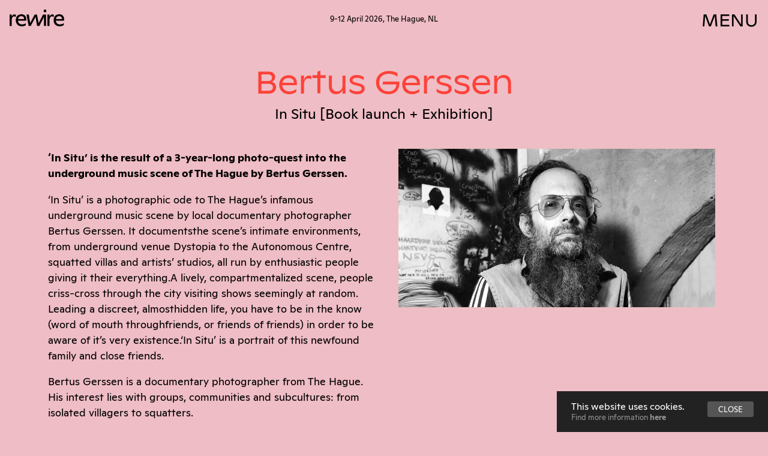

--- FILE ---
content_type: text/html; charset=utf-8
request_url: https://www.rewirefestival.nl/artist/in-situbook-launch
body_size: 7419
content:
<!doctype html>
<html data-n-head-ssr prefix="og: http://ogp.me/ns#" data-n-head="%7B%22prefix%22:%7B%22ssr%22:%22og:%20http://ogp.me/ns#%22%7D%7D">
  <head >
    <meta data-n-head="ssr" charset="utf-8"><meta data-n-head="ssr" name="viewport" content="width=device-width, initial-scale=1"><meta data-n-head="ssr" data-hid="description" name="description" content="Rewire Festival The Hague, NL"><meta data-n-head="ssr" data-hid="og:title" property="og:title" content="Rewire – The Hague, NL"><meta data-n-head="ssr" data-hid="og:description" property="og:description" content="‘In Situ’ is the result of a 3-year-long photo-quest into the underground music scene of The Hague by Bertus Gerssen. ‘In Situ’ is a photographic ode to The Hague’s infamous underground music scene by local documentary photographer Bertus Gerssen. It documentsthe scene’s intimate environments, from underground venue Dystopia to the Autonomous Centre, squatted villas and artists’ studios, all run by enthusiastic people giving it their everything.A lively, compartmentalized scene, people criss-cross through the city visiting shows seemingly at random. Leading a discreet, almosthidden life, you have to be in the know (word of mouth throughfriends, or friends of friends) in order to be aware of it’s very existence.‘In Situ’ is a portrait of this newfound family and close friends. Bertus Gerssen is a documentary photographer from The Hague. His interest lies with groups, communities and subcultures: from isolated villagers to squatters. The book launch takes place at the basement of The Grey Space on Saturday, 1April and features a lecture by Guy Tavares and live music from the local underground scene. Thephoto exhibition runs from Friday, 31 Marchuntil Sunday, 2 April, in the basement of The Grey Space. Books will be for sale at the location."><meta data-n-head="ssr" data-hid="og:url" property="og:url" content="https:/www.rewirefestival.nl/artist/in-situbook-launch"><meta data-n-head="ssr" data-hid="og:image" property="og:image" content="https://images.prismic.io/rewirefestival/NWM3YWQyMWQtY2RmMS00ZWIwLWIxYTUtNjU2MGFhM2JiNzk1_guy.jpg?auto=compress,format&amp;rect=89,0,1422,800&amp;w=1200&amp;h=675"><meta data-n-head="ssr" data-hid="og:image:alt" property="og:image:alt" content="null | Rewire Festival"><meta data-n-head="ssr" data-hid="og:type" property="og:type" content="article"><meta data-n-head="ssr" data-hid="twitter:site" property="twitter:site" content="@rewirefestival"><meta data-n-head="ssr" data-hid="twitter:creator" property="twitter:creator" content="@rewirefestival"><meta data-n-head="ssr" data-hid="twitter:card" property="twitter:card" content="summary_large_image"><meta data-n-head="ssr" name="theme-color" content="#ffffff"><title>Rewire – The Hague, NL</title><link data-n-head="ssr" rel="shortcut icon" href="/Rewire-Favicon_2026.ico"><link data-n-head="ssr" rel="icon" type="image/png" href="/Rewire-Favicon_2026.png"><script data-n-head="ssr" src="https://cdn.polyfill.io/v2/polyfill.min.js?features=Element.prototype.classList"></script><script data-n-head="ssr" src="https://cdn.jsdelivr.net/npm/focus-visible@5.0.2/dist/focus-visible.min.js"></script><script data-n-head="ssr" data-hid="gtm-script">if(!window._gtm_init){window._gtm_init=1;(function(w,n,d,m,e,p){w[d]=(w[d]==1||n[d]=='yes'||n[d]==1||n[m]==1||(w[e]&&w[e][p]&&w[e][p]()))?1:0})(window,navigator,'doNotTrack','msDoNotTrack','external','msTrackingProtectionEnabled');(function(w,d,s,l,x,y){w[x]={};w._gtm_inject=function(i){if(w.doNotTrack||w[x][i])return;w[x][i]=1;w[l]=w[l]||[];w[l].push({'gtm.start':new Date().getTime(),event:'gtm.js'});var f=d.getElementsByTagName(s)[0],j=d.createElement(s);j.async=true;j.src='https://www.googletagmanager.com/gtm.js?id='+i;f.parentNode.insertBefore(j,f);};w[y]('GTM-NPG352Z')})(window,document,'script','dataLayer','_gtm_ids','_gtm_inject')}</script><noscript data-n-head="ssr">This website requires JavaScript, please enable javascript or update your browser.</noscript><link rel="preload" href="/_nuxt/6224f30.js" as="script"><link rel="preload" href="/_nuxt/ba6779a.js" as="script"><link rel="preload" href="/_nuxt/css/b6931f7.css" as="style"><link rel="preload" href="/_nuxt/6a826c0.js" as="script"><link rel="preload" href="/_nuxt/css/63a34d6.css" as="style"><link rel="preload" href="/_nuxt/2c30238.js" as="script"><link rel="preload" href="/_nuxt/fonts/icons.0bfb8e5.woff" as="font" type="font/woff" crossorigin><link rel="preload" href="/_nuxt/fonts/icons.54e5291.woff2" as="font" type="font/woff2" crossorigin><link rel="preload" href="/_nuxt/fonts/GintoNord-Regular.eecc5af.woff" as="font" type="font/woff" crossorigin><link rel="preload" href="/_nuxt/fonts/GintoNord-Regular.b14e01c.woff2" as="font" type="font/woff2" crossorigin><link rel="preload" href="/_nuxt/fonts/ABCGintoNord-Medium.f97ec9b.woff" as="font" type="font/woff" crossorigin><link rel="preload" href="/_nuxt/fonts/GintoNormal-Regular.b597fea.woff" as="font" type="font/woff" crossorigin><link rel="preload" href="/_nuxt/fonts/GintoNormal-Regular.6c137b7.woff2" as="font" type="font/woff2" crossorigin><link rel="preload" href="/_nuxt/fonts/ABCGintoNord-Medium.94a0364.woff2" as="font" type="font/woff2" crossorigin><link rel="preload" href="/_nuxt/fonts/GintoNormal-Bold.8a84c51.woff2" as="font" type="font/woff2" crossorigin><link rel="preload" href="/_nuxt/fonts/GintoNormal-Bold.0779d14.woff" as="font" type="font/woff" crossorigin><link rel="preload" href="/_nuxt/css/6dc7808.css" as="style"><link rel="preload" href="/_nuxt/b5336ab.js" as="script"><link rel="preload" href="/_nuxt/css/baa6a00.css" as="style"><link rel="preload" href="/_nuxt/53d6572.js" as="script"><link rel="preload" href="/_nuxt/564c3c6.js" as="script"><link rel="stylesheet" href="/_nuxt/css/b6931f7.css"><link rel="stylesheet" href="/_nuxt/css/63a34d6.css"><link rel="stylesheet" href="/_nuxt/css/6dc7808.css"><link rel="stylesheet" href="/_nuxt/css/baa6a00.css">
  </head>
  <body >
    <noscript data-n-head="ssr" data-hid="gtm-noscript" data-pbody="true"><iframe src="https://www.googletagmanager.com/ns.html?id=GTM-NPG352Z&" height="0" width="0" style="display:none;visibility:hidden" title="gtm"></iframe></noscript><div data-server-rendered="true" id="__nuxt"><!----><div id="__layout"><div id="default" data-v-0dd7cbbf><div id="splashload" data-v-23b6dfb2 data-v-23b6dfb2 data-v-0dd7cbbf><div id="frame" data-v-23b6dfb2><div id="spinner" data-v-23b6dfb2></div></div></div> <!----> <div data-v-326dc3b0 data-v-0dd7cbbf><!----></div> <!----> <div id="textpage" class="artist-type" data-v-43f319e2 data-v-0dd7cbbf><!----> <div class="textPageContent" data-v-5affc532 data-v-43f319e2><div id="frame" class="txt" data-v-5affc532><!----> <!----> <div class="head" data-v-5affc532><h1 class="title" data-v-5affc532>
        Bertus Gerssen
      </h1> <!----> <h4 class="subtitle" data-v-5affc532>
        In Situ [Book launch + Exhibition]
      </h4> <!----> <!----></div> <div id="body" data-v-5affc532><div id="left" data-v-5affc532><div id="text" data-v-5affc532 data-v-5affc532><p><strong>‘In Situ’ is the result of a 3-year-long photo-quest into the underground music scene of The Hague by Bertus Gerssen.</strong></p><p>‘In Situ’ is a photographic ode to The Hague’s infamous underground music scene by local documentary photographer Bertus Gerssen. It documentsthe scene’s intimate environments, from underground venue Dystopia to the Autonomous Centre, squatted villas and artists’ studios, all run by enthusiastic people giving it their everything.A lively, compartmentalized scene, people criss-cross through the city visiting shows seemingly at random. Leading a discreet, almosthidden life, you have to be in the know (word of mouth throughfriends, or friends of friends) in order to be aware of it’s very existence.‘In Situ’ is a portrait of this newfound family and close friends.</p><p>Bertus Gerssen is a documentary photographer from The Hague. His interest lies with groups, communities and subcultures: from isolated villagers to squatters.</p><p>The book launch takes place at the basement of The Grey Space on Saturday, 1April and features a lecture by Guy Tavares and live music from the local underground scene. Thephoto exhibition runs from Friday, 31 Marchuntil Sunday, 2 April, in the basement of The Grey Space. Books will be for sale at the location.</p></div> <div id="links" data-v-5affc532><a href="http://www.bertusgerssen.nl/portfolio/in-situ/en" target="_blank" rel="noopener noreferrer" data-v-5affc532 data-v-5affc532>
            Bertus Gerssen Home
          </a><a href="https://www.facebook.com/DenHaagUnderground/?hc_ref=SEARCH&amp;fref=nf" target="_blank" rel="noopener noreferrer" data-v-5affc532 data-v-5affc532>
            Bertus Gerssen Facebook
          </a></div> <!----> <!----> <!----> <!----> <!----></div> <div id="right" data-v-5affc532><div id="inlineimg" data-v-5affc532><img src="https://images.prismic.io/rewirefestival/NWM3YWQyMWQtY2RmMS00ZWIwLWIxYTUtNjU2MGFhM2JiNzk1_guy.jpg?auto=compress%2Cformat&amp;rect=0%2C0%2C1600%2C800&amp;w=500" srcset="https://images.prismic.io/rewirefestival/NWM3YWQyMWQtY2RmMS00ZWIwLWIxYTUtNjU2MGFhM2JiNzk1_guy.jpg?auto=compress%2Cformat&amp;rect=0%2C0%2C1600%2C800&amp;w=200 200w, https://images.prismic.io/rewirefestival/NWM3YWQyMWQtY2RmMS00ZWIwLWIxYTUtNjU2MGFhM2JiNzk1_guy.jpg?auto=compress%2Cformat&amp;rect=0%2C0%2C1600%2C800&amp;w=500 500w, https://images.prismic.io/rewirefestival/NWM3YWQyMWQtY2RmMS00ZWIwLWIxYTUtNjU2MGFhM2JiNzk1_guy.jpg?auto=compress%2Cformat&amp;rect=0%2C0%2C1600%2C800&amp;w=1000 1000w" data-v-5affc532> <!----></div> <!----></div></div> <!----></div></div></div> <div id="slicezone" data-v-0dd7cbbf><section id="newsletter" class="section RW1 RW1" data-v-7238be86 data-v-7238be86><div id="frame" data-v-7238be86><h1 class="title slicetitle" data-v-7238be86>
        newsletter
      </h1> <div class="description" data-v-7238be86><p></p></div> <div id="mailchimp" list="03f219eb8d" class="success" data-v-7238be86><div class="mailchimp-block"><input type="email" placeholder="Enter email here" value="" class="mailchimp-input"> <button id="submit" class="mailchimp-button"><span>Subscribe</span></button></div> <!----></div> <!----></div></section><section id="social" class="section" data-v-a2aa6e20><a href="https://instagram.com/rewirefestival" target="_blank" data-v-a2aa6e20>https://instagram.com/rewirefestival</a><a href="https://www.facebook.com/rewirefestival" target="_blank" data-v-a2aa6e20>https://www.facebook.com/rewirefestival</a><a href="https://www.twitter.com/rewirefestival" target="_blank" data-v-a2aa6e20>https://www.twitter.com/rewirefestival</a><a href="https://play.spotify.com/user/rewirefestival/playlist/1O7mkqpAlHwydAwlVnCyhr" target="_blank" data-v-a2aa6e20>https://play.spotify.com/user/rewirefestival/playlist/1O7mkqpAlHwydAwlVnCyhr</a><a href="https://soundcloud.com/rewirefestival" target="_blank" data-v-a2aa6e20>https://soundcloud.com/rewirefestival</a><a href="https://www.last.fm/user/rewirefestival" target="_blank" data-v-a2aa6e20>https://www.last.fm/user/rewirefestival</a><a href="https://www.youtube.com/channel/UCJF8DEI0B2_Zqlb_wwp-gcg" target="_blank" data-v-a2aa6e20>https://www.youtube.com/channel/UCJF8DEI0B2_Zqlb_wwp-gcg</a><a href="https://rewirefestival.bandcamp.com/" target="_blank" data-v-a2aa6e20>https://rewirefestival.bandcamp.com/</a><a href="https://discord.gg/g2rXqzdReU" target="_blank" data-v-a2aa6e20>https://discord.gg/g2rXqzdReU</a><a href="https://www.linkedin.com/company/rewire-festival/" target="_blank" data-v-a2aa6e20>https://www.linkedin.com/company/rewire-festival/</a></section></div> <section id="footer" data-v-0dd7cbbf><div id="links" data-v-0dd7cbbf><a href="/about_contact" data-v-0dd7cbbf>
        about
      </a><a href="/tickets" data-v-0dd7cbbf>
        tickets
      </a><a href="/press" data-v-0dd7cbbf>
        press
      </a><a href="/partners" data-v-0dd7cbbf>
        partners
      </a><a href="/sustainability" data-v-0dd7cbbf>
        sustainability
      </a><a href="/legal" data-v-0dd7cbbf>
        legal
      </a><a href="/donate" data-v-0dd7cbbf>
        donate
      </a></div> <div id="copyright" data-v-0dd7cbbf>© Rewire 2026</div></section></div></div></div><script>window.__NUXT__=(function(a,b,c,d,e,f,g,h,i,j,k,l,m,n,o,p,q,r,s,t,u,v,w,x,y,z,A,B,C,D,E,F,G,H,I,J,K,L,M,N,O,P,Q,R,S,T,U,V,W,X,Y,Z,_,$,aa,ab,ac,ad,ae){return {layout:"default",data:[{doc:{id:"YASCYxEAAJTq6z50",uid:"in-situbook-launch",url:b,type:K,href:"https:\u002F\u002Frewirefestival.cdn.prismic.io\u002Fapi\u002Fv2\u002Fdocuments\u002Fsearch?ref=aXDLgxAAACMATu13&q=%5B%5B%3Ad+%3D+at%28document.id%2C+%22YASCYxEAAJTq6z50%22%29+%5D%5D",tags:[],first_publication_date:L,last_publication_date:L,slugs:["bertus-gerssen"],linked_documents:[],lang:a,alternate_languages:[],data:{title:"Bertus Gerssen",subtitle:"In Situ [Book launch + Exhibition]",subtitle2:b,date_tag:b,show_ticket:b,image:{dimensions:{width:1600,height:800},alt:b,copyright:b,url:"https:\u002F\u002Fimages.prismic.io\u002Frewirefestival\u002FNWM3YWQyMWQtY2RmMS00ZWIwLWIxYTUtNjU2MGFhM2JiNzk1_guy.jpg?auto=compress,format&rect=0,0,1600,800&w=1600&h=800",id:t,edit:{x:k,y:k,zoom:M,background:u},top:{dimensions:{width:1400,height:500},alt:b,copyright:b,url:"https:\u002F\u002Fimages.prismic.io\u002Frewirefestival\u002FNWM3YWQyMWQtY2RmMS00ZWIwLWIxYTUtNjU2MGFhM2JiNzk1_guy.jpg?auto=compress,format&rect=0,114,1600,571&w=1400&h=500",id:t,edit:{x:k,y:-100,zoom:.875,background:u}},social:{dimensions:{width:N,height:675},alt:b,copyright:b,url:"https:\u002F\u002Fimages.prismic.io\u002Frewirefestival\u002FNWM3YWQyMWQtY2RmMS00ZWIwLWIxYTUtNjU2MGFhM2JiNzk1_guy.jpg?auto=compress,format&rect=89,0,1422,800&w=1200&h=675",id:t,edit:{x:-75,y:k,zoom:.84375,background:u}}},shorttext:[],body:[{type:n,text:"‘In Situ’ is the result of a 3-year-long photo-quest into the underground music scene of The Hague by Bertus Gerssen.",spans:[{start:k,end:117,type:"strong"}]},{type:n,text:"‘In Situ’ is a photographic ode to The Hague’s infamous underground music scene by local documentary photographer Bertus Gerssen. It documentsthe scene’s intimate environments, from underground venue Dystopia to the Autonomous Centre, squatted villas and artists’ studios, all run by enthusiastic people giving it their everything.A lively, compartmentalized scene, people criss-cross through the city visiting shows seemingly at random. Leading a discreet, almosthidden life, you have to be in the know (word of mouth throughfriends, or friends of friends) in order to be aware of it’s very existence.‘In Situ’ is a portrait of this newfound family and close friends.",spans:[]},{type:n,text:"Bertus Gerssen is a documentary photographer from The Hague. His interest lies with groups, communities and subcultures: from isolated villagers to squatters.",spans:[]},{type:n,text:"The book launch takes place at the basement of The Grey Space on Saturday, 1April and features a lecture by Guy Tavares and live music from the local underground scene. Thephoto exhibition runs from Friday, 31 Marchuntil Sunday, 2 April, in the basement of The Grey Space. Books will be for sale at the location.",spans:[]}],links:[{link:{link_type:f,key:"558222ce-c6f1-457f-ad11-b64f3126108c",url:"http:\u002F\u002Fwww.bertusgerssen.nl\u002Fportfolio\u002Fin-situ\u002Fen",target:o},name:"Bertus Gerssen Home"},{link:{link_type:f,key:"ab275afa-708f-480a-a761-4cabf0b266cd",url:"https:\u002F\u002Fwww.facebook.com\u002FDenHaagUnderground\u002F?hc_ref=SEARCH&fref=nf",target:o},name:"Bertus Gerssen Facebook"}],media:[],events:{link_type:d},meta_title:b,meta_description:b,meta_image:{},festivalevents:[],related:[],related_image:{}}},type:K}],fetch:{},error:b,state:{lang:a,globalsettings:{id:"X831dhEAAAAo9uR-",uid:b,url:b,type:"global_settings",href:"https:\u002F\u002Frewirefestival.cdn.prismic.io\u002Fapi\u002Fv2\u002Fdocuments\u002Fsearch?ref=aXDLgxAAACMATu13&q=%5B%5B%3Ad+%3D+at%28document.id%2C+%22X831dhEAAAAo9uR-%22%29+%5D%5D",tags:[],first_publication_date:"2020-12-07T09:31:22+0000",last_publication_date:"2025-12-09T12:43:06+0000",slugs:["global-settings"],linked_documents:[],lang:a,alternate_languages:[],data:{global_settings:[{type:"heading1",text:"Global Settings",spans:[]}],notifications:[],links:[{link:{id:v,type:e,tags:[],lang:a,slug:g,first_publication_date:w,last_publication_date:x,uid:g,data:{uid:g},link_type:d,key:"178d3f7a-7f28-429b-93f7-53fc0c40c1ad",isBroken:c},name:O},{link:{id:P,type:e,tags:[],lang:a,slug:h,first_publication_date:Q,last_publication_date:R,uid:h,data:{uid:h},link_type:d,key:"c01a2c33-41e7-4c07-b386-d050d8b1f875",isBroken:c},name:h},{link:{id:S,type:e,tags:[],lang:a,slug:i,first_publication_date:T,last_publication_date:U,uid:i,data:{uid:i},link_type:d,key:"f01ccb34-1025-4f8b-99a3-3a8b354c3887",isBroken:c},name:i},{link:{id:V,type:e,tags:[],lang:a,slug:j,first_publication_date:W,last_publication_date:X,uid:j,data:{uid:j},link_type:d,key:"8ea27fc3-9c48-41a5-b656-4e294e0d198a",isBroken:c},name:j},{link:{id:"ZNT4DhEAACQAqXIo",type:e,tags:[],lang:a,slug:p,first_publication_date:"2023-08-10T14:45:40+0000",last_publication_date:"2025-11-26T17:14:15+0000",uid:p,data:{uid:p},link_type:d,key:"36744a5d-0d8a-49f3-8640-b6d3db48d4e4",isBroken:c},name:p},{link:{id:"X9t7TRIAAIUiSOL5",type:e,tags:[],lang:a,slug:q,first_publication_date:"2020-12-17T15:39:22+0000",last_publication_date:"2025-12-16T15:42:03+0000",uid:q,data:{uid:q},link_type:d,key:"e7d4837a-bd13-4422-82f0-32f904bdae60",isBroken:c},name:q},{link:{id:"X9j1qBIAACIAPeBY",type:e,tags:[],lang:a,slug:r,first_publication_date:"2020-12-15T17:43:09+0000",last_publication_date:"2025-11-26T17:17:14+0000",uid:r,data:{uid:r},link_type:d,key:"ef8f554d-9f08-43f9-b91f-4d41660ed996",isBroken:c},name:r}],slices:[{variation:Y,version:Z,items:[{}],primary:{title:"newsletter",description:[{type:n,text:"",spans:[]}],theme:"RW1",audienceId:"03f219eb8d",placeholder:"Enter email here",submittext:"subscribe",already:b,valid:b,errormessage:b,thanks:b,submitting:b,fullscreen:c,fullscreendelay:3000},id:"news_letter$6e84d63a-a3c0-4548-9265-ffd40336b56e",slice_type:"news_letter",slice_label:b},{variation:Y,version:Z,items:[{link:{link_type:f,key:"0f9a5862-c7b4-47b7-965c-e0b5b1e9d52d",url:"https:\u002F\u002Finstagram.com\u002Frewirefestival"}},{link:{link_type:f,key:"04d149a8-d970-46b2-8a08-c40b5a643d8c",url:"https:\u002F\u002Fwww.facebook.com\u002Frewirefestival"}},{link:{link_type:f,key:"16f7d205-a765-4ca3-a0ce-e0ab100e09f1",url:"https:\u002F\u002Fwww.twitter.com\u002Frewirefestival"}},{link:{link_type:f,key:"6ab3a003-d873-4edd-98b4-708aa5371313",url:"https:\u002F\u002Fplay.spotify.com\u002Fuser\u002Frewirefestival\u002Fplaylist\u002F1O7mkqpAlHwydAwlVnCyhr"}},{link:{link_type:f,key:"30803d6a-430b-4042-9465-e415c05859d5",url:"https:\u002F\u002Fsoundcloud.com\u002Frewirefestival"}},{link:{link_type:f,key:"3a26ae8e-04b6-4bce-8169-752620d562ee",url:"https:\u002F\u002Fwww.last.fm\u002Fuser\u002Frewirefestival"}},{link:{link_type:f,key:"53be4ec3-d195-4e36-8eb8-5858349ea6ad",url:"https:\u002F\u002Fwww.youtube.com\u002Fchannel\u002FUCJF8DEI0B2_Zqlb_wwp-gcg"}},{link:{link_type:f,key:"4540ad09-25c5-4ac0-b359-3d2822a794bd",url:"https:\u002F\u002Frewirefestival.bandcamp.com\u002F"}},{link:{link_type:f,key:"9b215850-a358-4a92-a756-c778ee24cd2c",url:"https:\u002F\u002Fdiscord.gg\u002Fg2rXqzdReU",target:o}},{link:{link_type:f,key:"7b72f989-94ce-42be-b714-e308a0ebdf0f",url:"https:\u002F\u002Fwww.linkedin.com\u002Fcompany\u002Frewire-festival\u002F",target:o}}],primary:{},id:"social_links$1ac277b5-f96b-4c71-b862-c6ada6569d44",slice_type:"social_links",slice_label:b}],logo_subtext:"9-12 April 2026, The Hague, NL",body:[{primary:{name:"Festival",link:{id:"X7lxTRIAALkqvKGf",type:e,tags:[],lang:a,slug:y,first_publication_date:"2020-11-21T19:58:10+0000",last_publication_date:"2026-01-21T09:05:15+0000",uid:y,data:{uid:y},link_type:d,key:"508da27f-67b4-481a-9384-90024f3057f0",isBroken:c}},items:[{name:"First artists 2026",link:{id:"aPozdBEAACQA2uro",type:e,tags:[],lang:a,slug:z,first_publication_date:"2025-11-26T13:01:21+0000",last_publication_date:"2025-12-10T13:37:22+0000",uid:z,data:{uid:z},link_type:d,key:"ab08cd32-4863-4cce-8164-cb5698747ec1",isBroken:c}},{name:"Tickets",link:{id:P,type:e,tags:[],lang:a,slug:h,first_publication_date:Q,last_publication_date:R,uid:h,data:{uid:h},link_type:d,key:"ad10411d-c30f-4d1e-a642-bc02a6bce65c",isBroken:c}},{name:"FAQ",link:{id:"aO4QyxIAACMAAh64",type:e,tags:["info 2026"],lang:a,slug:A,first_publication_date:"2025-10-14T09:02:06+0000",last_publication_date:"2026-01-21T12:50:11+0000",uid:A,data:{uid:A},link_type:d,key:"0b3dbb2d-707e-4a68-a734-639360a98746",isBroken:c}},{name:"Venues",link:{id:"aTgXdhQAACQAPLke",type:e,tags:[],lang:a,slug:B,first_publication_date:"2025-12-09T12:38:43+0000",last_publication_date:"2025-12-17T12:16:46+0000",uid:B,data:{uid:B},link_type:d,key:"f24d44fc-e075-4c06-a5ff-4d8a66828d9f",isBroken:c}},{name:"News",link:{id:"X9j5OxIAAAcBPfAq",type:e,tags:[],lang:a,slug:C,first_publication_date:"2020-12-15T17:58:24+0000",last_publication_date:"2021-01-28T11:21:15+0000",uid:C,data:{uid:C},link_type:d,key:"4dbe9e85-56fe-4a08-8a5d-61dd44893eb6",isBroken:c}}],id:"menu_item$b6ce1ece-0952-4d81-9da8-a16adf44f275",slice_type:s,slice_label:b},{primary:{name:"Calendar",link:{id:_,type:e,tags:[],lang:a,slug:l,first_publication_date:$,last_publication_date:aa,uid:l,data:{uid:l},link_type:d,key:"507a6014-d6a1-4a82-92d6-6c4b2f584ea8",isBroken:c}},items:[{name:"Overview",link:{id:_,type:e,tags:[],lang:a,slug:l,first_publication_date:$,last_publication_date:aa,uid:l,data:{uid:l},link_type:d,key:"bee7481a-d6b5-4421-9df6-e661f6550aa2",isBroken:c}}],id:"menu_item$35216f91-c66c-4869-b504-6d431af3d44a",slice_type:s,slice_label:b},{primary:{name:"Education",link:{id:ab,type:e,tags:[],lang:a,slug:m,first_publication_date:ac,last_publication_date:ad,uid:m,data:{uid:m},link_type:d,key:"f40881f5-c72a-4dab-9f40-3695c978a907",isBroken:c}},items:[{name:"Aanbod",link:{id:ab,type:e,tags:[],lang:a,slug:m,first_publication_date:ac,last_publication_date:ad,uid:m,data:{uid:m},link_type:d,key:"6349d3cf-4dbf-4cd0-a2b9-80ec67c89346",isBroken:c}},{name:"Projecten",link:{id:"X9j57BIAACMAPfM2",type:e,tags:[],lang:a,slug:D,first_publication_date:"2020-12-15T18:01:21+0000",last_publication_date:"2021-01-19T15:42:09+0000",uid:D,data:{uid:D},link_type:d,key:"d9dedf64-f418-462c-9214-b27167cc1f1d",isBroken:c}},{name:ae,link:{id:"X9j8hxIAAAcBPf7R",type:e,tags:[],lang:a,slug:E,first_publication_date:"2020-12-15T18:12:26+0000",last_publication_date:"2025-05-08T07:47:30+0000",uid:E,data:{uid:E},link_type:d,key:"9020e488-4ccb-4f58-af7c-fa8f7890a18c",isBroken:c}}],id:"menu_item$f34fd8de-d489-4dea-9202-b09388a166dd",slice_type:s,slice_label:b},{primary:{name:O,link:{id:v,type:e,tags:[],lang:a,slug:g,first_publication_date:w,last_publication_date:x,uid:g,data:{uid:g},link_type:d,key:"290ccbf0-8fe7-4a09-9ea6-6de717b92805",isBroken:c}},items:[{name:ae,link:{id:v,type:e,tags:[],lang:a,slug:g,first_publication_date:w,last_publication_date:x,uid:g,data:{uid:g},link_type:d,key:"54d58183-5962-4396-932e-eeac51b4a886",isBroken:c}},{name:"Releases",link:{id:"X9j15RIAACAAPeFk",type:e,tags:[],lang:a,slug:F,first_publication_date:"2020-12-15T17:44:10+0000",last_publication_date:"2023-10-24T15:11:54+0000",uid:F,data:{uid:F},link_type:d,key:"c8791857-d3f2-4789-a361-f0871bba8fc1",isBroken:c}},{name:"Previous editions",link:{id:"X9j1fxIAACAAPd-b",type:e,tags:[],lang:a,slug:G,first_publication_date:"2020-12-15T17:42:43+0000",last_publication_date:"2025-10-13T14:43:16+0000",uid:G,data:{uid:G},link_type:d,key:"04eb50e6-882b-435e-b36d-4b57ec636baf",isBroken:c}},{name:"Merch",link:{id:"X9j64hIAAAUBPfeQ",type:e,tags:[],lang:a,slug:H,first_publication_date:"2020-12-15T18:05:26+0000",last_publication_date:"2025-07-15T14:25:35+0000",uid:H,data:{uid:H},link_type:d,key:"5cbfd3fa-8fc3-4b7e-8710-dfe89e2afa10",isBroken:c}},{name:"Press",link:{id:S,type:e,tags:[],lang:a,slug:i,first_publication_date:T,last_publication_date:U,uid:i,data:{uid:i},link_type:d,key:"cc44ba08-6283-46dd-95a2-a2a0fc057554",isBroken:c}},{name:"Partners",link:{id:V,type:e,tags:[],lang:a,slug:j,first_publication_date:W,last_publication_date:X,uid:j,data:{uid:j},link_type:d,key:"e4281378-4315-4b42-bf6b-08f3f92066af",isBroken:c}},{name:"Outreach",link:{id:"YRZ9qhIAACEAIHbt",type:e,tags:[],lang:a,slug:I,first_publication_date:"2021-08-13T14:14:52+0000",last_publication_date:"2025-04-01T18:08:25+0000",uid:I,data:{uid:I},link_type:d,key:"789e5336-3e39-41eb-9e27-438d190d4fd3",isBroken:c}}],id:"menu_item$1d989a08-b4b3-4cee-8f2f-a5aa3e5138fe",slice_type:s,slice_label:b}],fallback_title:"Rewire – The Hague, NL",global_title_suffix:"| Rewire Festival",fallback_description:"Rewire | International festival for adventurous music",twitter_name:"rewirefestival",fallback_image:{dimensions:{width:N,height:630},alt:b,copyright:b,url:"https:\u002F\u002Fimages.prismic.io\u002Frewirefestival\u002FZ02N1pbqstJ978MC_241112-Rewire-2025-Atmo-Images-16by9-1.jpg?auto=format,compress&rect=0,36,1920,1008&w=1200&h=630",id:"Z02N1pbqstJ978MC",edit:{x:k,y:36,zoom:M,background:"transparent"}},timetable_enabled:J}},cookies:2,gdprwindow:J,theme:"light",accessibility:c,favourites:{favourites:[]}},serverRendered:J,routePath:"\u002Fartist\u002Fin-situbook-launch",config:{_app:{basePath:"\u002F",assetsPath:"\u002F_nuxt\u002F",cdnURL:b}}}}("en-gb",null,false,"Document","page","Web","about_contact","tickets","press","partners",0,"calendar","educatie-aanbod","paragraph","_blank","sustainability","legal","donate","menu_item","YASC1REAAPLq60Cu","#fff","X9jv8hEAAJOjJon6","2020-12-15T17:18:52+0000","2025-11-26T17:11:39+0000","homepage","line-up-2026","info2026","venues-2026","news","educatie-projecten","educatie-contact","releases","archive","merch","outreach",true,"artist","2021-01-17T18:35:45+0000",1,1200,"about","X8kKvxEAACIA4XRk","2020-12-03T15:56:51+0000","2026-01-21T09:06:39+0000","X9j6yBIAACIAPfcW","2020-12-15T18:05:00+0000","2025-12-10T13:40:23+0000","X9t7ChIAAB8sSOHM","2020-12-17T15:36:46+0000","2026-01-16T15:22:17+0000","default-slice","sktwi1xtmkfgx8626","YED3dBAAACcAIkSb","2021-03-04T15:07:38+0000","2025-11-26T12:37:45+0000","X9j6BhIAAAcBPfOv","2020-12-15T18:01:47+0000","2025-05-01T17:11:31+0000","Contact"));</script><script src="/_nuxt/6224f30.js" defer></script><script src="/_nuxt/b5336ab.js" defer></script><script src="/_nuxt/53d6572.js" defer></script><script src="/_nuxt/564c3c6.js" defer></script><script src="/_nuxt/ba6779a.js" defer></script><script src="/_nuxt/6a826c0.js" defer></script><script src="/_nuxt/2c30238.js" defer></script>
  </body>
</html>


--- FILE ---
content_type: text/css; charset=utf-8
request_url: https://www.rewirefestival.nl/_nuxt/css/b6931f7.css
body_size: 567
content:
.section[data-v-53eca8a8]{background:#f7f7f7;border-bottom:1px solid #111;border-top:1px solid #111;color:#111;padding:4em;position:relative;text-align:center}.box[data-v-4e6a206c]{background:#fff;box-shadow:0 2px 6px rgba(0,0,0,.15);color:#111;margin:4rem auto;max-width:840px;padding:44px;text-align:left}.code[data-v-4e6a206c]{background:#f5f6fa;display:block;margin:1rem auto;padding:6px}.title[data-v-4e6a206c]{font-size:32px;margin-bottom:1rem 0}p[data-v-4e6a206c]{font-size:22px;margin:1rem 0;max-width:650px}a[data-v-4e6a206c]{color:#111;font-size:24px;padding:12px}a[data-v-4e6a206c]:after{background-image:url(https://images.prismic.io/test-sm1905/dfaddfb9-2146-4135-b043-785e7855994e_arrow-sm.svg?auto=compress,format);border-radius:50%;color:#1d2230;content:"";display:inline-block;font-size:18px;height:30px;margin-left:10px;position:relative;top:5px;vertical-align:center;width:30px}

--- FILE ---
content_type: text/css; charset=utf-8
request_url: https://www.rewirefestival.nl/_nuxt/css/63a34d6.css
body_size: 19811
content:
#error[data-v-4954e589]{padding:2rem 1rem;text-align:center}.nuxt-progress{background-color:#000;height:2px;left:0;opacity:1;position:fixed;right:0;top:0;transition:width .1s,opacity .4s;width:0;z-index:999999}.nuxt-progress.nuxt-progress-notransition{transition:none}.nuxt-progress-failed{background-color:red}@font-face{font-family:icons;src:url(/_nuxt/fonts/icons.09ed007.eot#iefix) format("embedded-opentype"),url(/_nuxt/fonts/icons.54e5291.woff2) format("woff2"),url(/_nuxt/fonts/icons.0bfb8e5.woff) format("woff")}[class*=" icon-"]:before,[class^=icon-]:before{font-feature-settings:normal;-webkit-font-smoothing:antialiased;-moz-osx-font-smoothing:grayscale;font-family:icons!important;font-style:normal;font-variant:normal;font-weight:400!important;line-height:1;text-transform:none}.icon-append:before{content:"\f101"}.icon-arlightleft:before{content:"\f102"}.icon-arlightright:before{content:"\f103"}.icon-arrleft:before{content:"\f104"}.icon-arrowleft:before{content:"\f105"}.icon-arrowright:before{content:"\f106"}.icon-arrright:before{content:"\f107"}.icon-bandcamp:before{content:"\f108"}.icon-burger:before{content:"\f109"}.icon-checked:before{content:"\f10a"}.icon-cog:before{content:"\f10b"}.icon-cross:before{content:"\f10c"}.icon-delete:before{content:"\f10d"}.icon-disc:before{content:"\f10e"}.icon-disc2:before{content:"\f10f"}.icon-discord:before{content:"\f110"}.icon-doc:before{content:"\f111"}.icon-dropbox:before{content:"\f112"}.icon-edit:before{content:"\f113"}.icon-facebook:before{content:"\f114"}.icon-filter:before{content:"\f115"}.icon-folder:before{content:"\f116"}.icon-grid:before{content:"\f117"}.icon-headphones:before{content:"\f118"}.icon-heart:before{content:"\f119"}.icon-hearto:before{content:"\f11a"}.icon-home:before{content:"\f11b"}.icon-icons:before{content:"\f11c"}.icon-imglist:before{content:"\f11d"}.icon-instagram:before{content:"\f11e"}.icon-label:before{content:"\f11f"}.icon-lastfm:before{content:"\f120"}.icon-linkedin:before{content:"\f121"}.icon-list:before{content:"\f122"}.icon-min:before{content:"\f123"}.icon-next:before{content:"\f124"}.icon-pause:before{content:"\f125"}.icon-play:before{content:"\f126"}.icon-plus:before{content:"\f127"}.icon-prepend:before{content:"\f128"}.icon-prev:before{content:"\f129"}.icon-refresh:before{content:"\f12a"}.icon-rows:before{content:"\f12b"}.icon-search:before{content:"\f12c"}.icon-sound:before{content:"\f12d"}.icon-soundcloud:before{content:"\f12e"}.icon-soundoff:before{content:"\f12f"}.icon-spotify:before{content:"\f130"}.icon-star:before{content:"\f131"}.icon-staro:before{content:"\f132"}.icon-target:before{content:"\f133"}.icon-ticket:before{content:"\f134"}.icon-trash:before{content:"\f135"}.icon-twitter:before{content:"\f136"}.icon-unchecked:before{content:"\f137"}.icon-user:before{content:"\f138"}.icon-view:before{content:"\f139"}.icon-vimeo:before{content:"\f13a"}.icon-whatsapp:before{content:"\f13b"}.icon-youtube:before{content:"\f13c"}*,:after,:before{box-sizing:border-box}body{margin:0;min-height:100vh;padding:0}@media (max-width:640px){body{overflow-x:hidden}}#main:focus{outline:none}a{color:#1b836d;color:var(--color--primary);font-weight:700;-webkit-text-decoration:none;text-decoration:none}a:hover{color:#16745f;color:var(--color--primary--dark);-webkit-text-decoration:underline;text-decoration:underline}a:active{color:#0d5e4c;color:var(--color--primary--darker)}a:visited{color:#755ebb}a.focus-visible,a:focus{outline:3px solid currentColor;outline:var(--focus-outline);outline-offset:3px}a:focus:not(:focus-visible){outline:none}.js-focus-visible a:focus:not(.focus-visible){outline:none}a:-moz-focusring{background:none;outline:none}img{height:auto;max-width:100%}button{background:none;border:none;font:inherit;font-size:1rem}button:-moz-focusring{outline:none}button:focus:not(:focus-visible){outline:none}.js-focus-visible button:focus:not(.focus-visible){outline:none}:root{--primary-hue:167;--secondary-hue:30;--color--primary:hsl(var(--primary-hue) 66% 31%);--color--primary--dark:hsl(var(--primary-hue) 68% 27%);--color--primary--darker:hsl(var(--primary-hue) 75% 21%);--color--secondary:hsl(var(--secondary-hue) 27% 94%);--color-grey-0:#000;--color-grey-20:#333;--color-grey-90:#e6e6e6;--color-grey-53:#878787;--color-text-grey:var(--color-grey-53);--font-family:"Inter",Arial,sans-serif;--scrollbar:0;--h-padding:2rem;--c-padding:1.25rem;--c-margin:1rem;--v-margin:2rem;--v-space:8vw;--focus-outline:3px solid currentColor;--scale--small:1.125;--scale--large:1.25;--text-min-4xl:calc(var(--scale--small)*1*var(--scale--small)*var(--scale--small)*var(--scale--small)*var(--scale--small));--text-max-4xl:calc(var(--scale--large)*1*var(--scale--large)*var(--scale--large)*var(--scale--large)*var(--scale--large));--text-min-3xl:calc(var(--scale--small)*1*var(--scale--small)*var(--scale--small)*var(--scale--small));--text-max-3xl:calc(var(--scale--large)*1*var(--scale--large)*var(--scale--large)*var(--scale--large));--text-min-2xl:calc(var(--scale--small)*1*var(--scale--small)*var(--scale--small));--text-max-2xl:calc(var(--scale--large)*1*var(--scale--large)*var(--scale--large));--text-min-xl:calc(var(--scale--small)*1*var(--scale--small));--text-max-xl:calc(var(--scale--large)*1*var(--scale--large));--text-min-l:calc(var(--scale--small)*1);--text-max-l:calc(var(--scale--large)*1);--text-min-small:calc(1/var(--scale--small));--text-max-small:calc(1/var(--scale--large))}@supports (font-variation-settings:normal){:root{--font-family:"Inter var",Arial,sans-serif}}@media (max-width:640px){:root{--h-padding:1.25rem}}[hidden]{display:none}.sr-only{clip:rect(0 0 0 0);clip-path:inset(100%);height:1px;overflow:hidden;position:absolute;white-space:nowrap;width:1px}html{font-family:-apple-system,BlinkMacSystemFont,Segoe UI,Roboto,Oxygen-Sans,Ubuntu,Cantarell,Helvetica Neue,sans-serif;font-size:.9rem}body{font-size:1rem;font-weight:350}body,p{line-height:1.6}p{margin:0 0 1.5em}h1,h2,h3,h4,h5,h6{color:inherit;font-weight:700;line-height:1.3;margin-top:0}h1{font-weight:700}h2{font-weight:600}.ps__title,.text--4xl,h1{font-size:1.80203rem;font-size:calc(1rem*var(--text-min-4xl));line-height:1.3}@media screen and (min-width:40rem){.ps__title,.text--4xl,h1{font-size:calc(.55231rem + 3.12431vw);font-size:calc(1rem*var(--text-min-4xl) + (var(--text-max-4xl) - var(--text-min-4xl))*(100vw - 40rem)/40)}}@media screen and (min-width:80rem){.ps__title,.text--4xl,h1{font-size:3.05176rem;font-size:calc(1rem*var(--text-max-4xl))}}.text--3xl,h2{font-size:1.60181rem;font-size:calc(1rem*var(--text-min-3xl));line-height:1.3}@media screen and (min-width:40rem){.text--3xl,h2{font-size:calc(.76221rem + 2.099vw);font-size:calc(1rem*var(--text-min-3xl) + (var(--text-max-3xl) - var(--text-min-3xl))*(100vw - 40rem)/40)}}@media screen and (min-width:80rem){.text--3xl,h2{font-size:2.44141rem;font-size:calc(1rem*var(--text-max-3xl))}}.text--2xl,h3{font-size:1.42383rem;font-size:calc(1rem*var(--text-min-2xl));line-height:1.3}@media screen and (min-width:40rem){.text--2xl,h3{font-size:calc(.89453rem + 1.32324vw);font-size:calc(1rem*var(--text-min-2xl) + (var(--text-max-2xl) - var(--text-min-2xl))*(100vw - 40rem)/40)}}@media screen and (min-width:80rem){.text--2xl,h3{font-size:1.95313rem;font-size:calc(1rem*var(--text-max-2xl))}}.ps__desc,.text--xl,h4{font-size:1.26563rem;font-size:calc(1rem*var(--text-min-xl));line-height:1.2}@media screen and (min-width:40rem){.ps__desc,.text--xl,h4{font-size:calc(.96875rem + .74219vw);font-size:calc(1rem*var(--text-min-xl) + (var(--text-max-xl) - var(--text-min-xl))*(100vw - 40rem)/40)}}@media screen and (min-width:80rem){.ps__desc,.text--xl,h4{font-size:1.5625rem;font-size:calc(1rem*var(--text-max-xl))}}.ps__card-item__title,.ps__kicker,.text--l,h5{font-size:1.125rem;font-size:calc(1rem*var(--text-min-l))}@media screen and (min-width:40rem){.ps__card-item__title,.ps__kicker,.text--l,h5{font-size:calc(1rem + .3125vw);font-size:calc(1rem*var(--text-min-l) + (var(--text-max-l) - var(--text-min-l))*(100vw - 40rem)/40)}}@media screen and (min-width:80rem){.ps__card-item__title,.ps__kicker,.text--l,h5{font-size:1.25rem;font-size:calc(1rem*var(--text-max-l))}}.text--base,h6{font-size:1rem;margin-top:2.5em}.text--small,small{font-size:.88889rem;font-size:calc(1rem*var(--text-min-small))}@media screen and (min-width:40rem){.text--small,small{font-size:calc(.97778rem - .22222vw);font-size:calc(1rem*var(--text-min-small) + (var(--text-max-small) - var(--text-min-small))*(100vw - 40rem)/40)}}@media screen and (min-width:80rem){.text--small,small{font-size:.8rem;font-size:calc(1rem*var(--text-max-small))}}@supports (display:grid){@media (min-width:50em){.c-tabs{grid-column-gap:2rem;grid-column-gap:var(--h-padding);display:grid;grid-template-columns:repeat(12,1fr);grid-template-columns:subgrid}}}.c-tabs__tablist{-webkit-overflow-scrolling:touch;-ms-overflow-style:none;background:linear-gradient(90deg,#fff 30%,hsla(0,0%,100%,0)),linear-gradient(90deg,hsla(0,0%,100%,0),#fff 70%) 0 100%,radial-gradient(farthest-side at 0 50%,rgba(0,0,0,.25),transparent),radial-gradient(farthest-side at 100% 50%,rgba(0,0,0,.25),transparent) 0 100%;background-attachment:local,local,scroll,scroll;background-color:#fff;background-position:0 0,100%,0 0,100%;background-repeat:no-repeat;background-size:20px 100%,20px 100%,10px 100%,10px 100%;margin-bottom:3rem;margin-bottom:calc(var(--v-margin)*1.5);overflow-x:auto;overflow-y:hidden;scrollbar-width:none;white-space:nowrap}.js-tabs .c-tabs__tablist{display:flex;justify-content:space-between}.c-tabs__tablist::-webkit-scrollbar{display:none}.c-tabs__tablist.focus-visible,.c-tabs__tablist:focus{outline:2px dotted #888;outline-offset:5px}.c-tabs__tab{display:inline-block;line-height:1;position:relative;text-align:left;transition:all .1s linear}.js-tabs .c-tabs__tablist--dotnav{justify-content:center}.c-tabs__tablist--dotnav .c-tabs__tab{border:2px dotted transparent;border-radius:50%;color:#000;padding:.75rem}.c-tabs__tablist--dotnav .c-tabs__tab:before{background-color:#000;border-radius:50%;content:"";display:block;height:1rem;transition:background-color .1s linear;width:1rem}.c-tabs__tablist--dotnav .c-tabs__tab[aria-selected=true]{color:#1b836d;color:var(--color--primary)}.c-tabs__tablist--dotnav .c-tabs__tab:hover:before,.c-tabs__tablist--dotnav .c-tabs__tab[aria-selected=true]:before{background-color:#1b836d;background-color:var(--color--primary)}@media screen and (-ms-high-contrast:active){.c-tabs__tablist--dotnav .c-tabs__tab:before{background-color:windowText}.c-tabs__tablist--dotnav .c-tabs__tab[aria-selected=true]:before{background:highlight}}.c-tabs__tablist--dotnav .c-tabs__tab.focus-visible,.c-tabs__tablist--dotnav .c-tabs__tab:focus{border-color:currentColor;outline:none;outline-offset:-4px}.c-tabs__tablist--dotnav .c-tabs__tab:focus:not(:focus-visible){border-color:transparent}.js-focus-visible .c-tabs__tablist--dotnav .c-tabs__tab:focus:not(.focus-visible){border-color:transparent}.c-tabs__tablist--dotnav .c-tabs__tab{position:relative}.c-tabs__tablist--dotnav .c-tabs__tab .dot-label{background-color:#f4f0ec;background-color:var(--color--secondary);border-radius:4px;bottom:-2.75rem;left:1.25rem;line-height:1;opacity:0;padding:.5em .75em;pointer-events:none;position:absolute;transform:translateX(-50%);transition:opacity .2s linear;z-index:1}.c-tabs__tablist--dotnav .c-tabs__tab .dot-label:after{border-bottom:1rem solid #f4f0ec;border-bottom:1rem solid var(--color--secondary);border-left:1rem solid transparent;border-right:1rem solid transparent;content:"";height:0;left:50%;margin-left:-1rem;position:absolute;top:-.5rem;width:0}.c-tabs__tablist--dotnav .c-tabs__tab:focus .dot-label,.c-tabs__tablist--dotnav .c-tabs__tab:hover .dot-label{opacity:1}.c-tabs__tablist--dotnav .c-tabs__tab:focus:not(:focus-visible) .dot-label{opacity:0}.js-focus-visible .c-tabs__tablist--dotnav .c-tabs__tab:focus:not(.focus-visible) .dot-label{opacity:0}.c-tabs__tabpanel{margin-bottom:8rem}.js-tabs .c-tabs__tabpanel{margin-bottom:0}.c-tabs__tabpanel.focus-visible,.c-tabs__tabpanel:focus{outline:2px dotted #888;outline-offset:5px}.c-tabs__tabpanel:focus:not(:focus-visible){border-color:transparent;outline:none}.js-focus-visible .c-tabs__tabpanel:focus:not(.focus-visible){border-color:transparent;outline:none}.c-tabs__tabpanel__title{margin-bottom:2em}.js-tabs .c-tabs__tabpanel__title{display:none}.ps{padding:8vw 2rem;position:relative;width:100vw;width:calc(100vw - var(--scrollbar))}@media (max-width:640px){.ps{padding:8vw 1.25rem}}.ps--black{background-color:#000;color:#fff}.ps--beige{background-color:#f4f0ec;background-color:var(--color--secondary)}.ps__wrap{margin:0 auto}@media (min-width:1024px){.ps__wrap{max-width:80%}}@media (min-width:1200px){.ps__wrap{max-width:75%}}@media (min-width:50em){.ps__head{margin:0 auto;text-align:center}}.ps__title>*{margin-bottom:0}.ps__desc{font-weight:350;max-width:42rem}@media (min-width:800px){.ps__desc{margin-left:auto;margin-right:auto}}.ps__desc p{line-height:1.4}.ps__desc p:last-of-type{margin-bottom:0}@media (min-width:800px){.ps__desc.right{margin-right:0;text-align:right}.ps__desc.left{margin-left:0;text-align:left}}.ps__header+.ps__desc{margin-top:1rem;margin-top:calc(var(--v-margin)/2)}@media (min-width:50em){.ps__header+.ps__desc{margin-top:2rem;margin-top:var(--v-margin)}}.ps__head--left{margin-bottom:2rem;margin-bottom:var(--v-margin)}@media (min-width:40em){.ps__head--left{margin:0 0 3rem;margin-bottom:calc(var(--v-margin)*1.5)}}.ps__head--left .ps__desc,.ps__head--left .ps__header *{margin-left:0;text-align:left}.ps__head--left .ps__header+.ps__desc{margin-top:.5rem}.ps__head+.ps__main{margin-top:4rem;margin-top:calc(var(--v-margin)*2)}.ps__kicker{color:#1b836d;color:var(--color--primary);display:block;font-weight:500;line-height:1.3;margin:0 0 .6em}.ps__kicker-icon{display:inline-block;margin:0 0 1rem;max-width:120px;width:100%}.ps__img{display:block;margin:0 auto 2.5rem;margin:0 auto calc(var(--c-padding)*2)}.ps__img img{display:inline-block;max-width:100%}.ps__features-list{list-style:none;margin-bottom:0;margin-top:2rem;margin-top:var(--v-margin);padding:0}.ps__features-list li{margin-bottom:1rem;padding-left:2rem;position:relative}.ps__features-list li:before{background-image:url("data:image/svg+xml;charset=utf-8,%3Csvg xmlns='http://www.w3.org/2000/svg' width='20' height='20'%3E%3Cg fill='none'%3E%3Cpath d='M-2-2h24v24H-2z'/%3E%3Cpath fill='%2347C1AF' d='M10 0C4.48 0 0 4.48 0 10s4.48 10 10 10 10-4.48 10-10S15.52 0 10 0M8 15l-5-5 1.41-1.41L8 12.17l7.59-7.59L17 6z'/%3E%3C/g%3E%3C/svg%3E");background-position:50%;background-repeat:no-repeat;background-size:95% 95%;content:"";display:block;height:1em;left:0;margin-top:-.5em;position:absolute;top:50%;width:1em}.ps__card-list{list-style:none;margin:0;padding:0}.ps__card-item{border-radius:8px;margin-bottom:8vw;margin-bottom:var(--v-space)}.ps__card-item--full{background-color:#f4f0ec;background-color:var(--color--secondary);padding:2.5rem 2rem;padding:calc(var(--h-padding)*1.25) var(--h-padding)}.ps__card-item__title{margin-bottom:.5rem;margin-bottom:calc(var(--c-margin)/2)}.ps__card-item__content{margin-top:1.25rem;margin-top:var(--c-padding)}.ps__card-item__content p:last-of-type{margin-bottom:0}.ps__card-item__cta{text-align:center}.ps__card-item__cta .ps-button{display:block}@media (min-width:40em){.ps__card-item{display:inline-block;margin-right:2rem;margin-right:var(--h-padding)}@supports (display:grid){.ps__card-list{grid-column-gap:2rem;grid-column-gap:var(--v-margin);display:grid;grid-template-columns:repeat(auto-fit,minmax(300px,1fr))}.ps__card-item{margin-right:0}}}@media (min-width:50em){.ps__main.grid [class^=span-]{display:inline-block;margin-left:-4px;margin-right:4%;vertical-align:middle;width:48%}.ps__main.grid [class^=span-]:nth-of-type(2n){margin-right:0}.ps__main.grid [class=span-1-12]{width:100%}@supports (display:grid){.ps__main.grid{display:grid;grid-auto-flow:dense}.ps__main.grid [class^=span-]{display:block;margin:0;width:100%}}.ps__main.grid.grid--align-center{align-items:center}.ps__main.grid.grid--align-stretch{align-items:stretch}.ps__main.grid.grid--align-top{align-items:top}.ps__main.grid--12{grid-column-gap:2rem;grid-column-gap:var(--h-padding);grid-row-gap:8vw;grid-row-gap:var(--v-space);grid-template-columns:repeat(12,1fr)}.span-1-12{grid-column:.07692308}.span-1-11{grid-column:.08333333}.span-1-10{grid-column:.09090909}.span-1-9{grid-column:.1}.span-10-12{grid-column:.76923077}.span-1-8{grid-column:.11111111}.span-9-12{grid-column:.69230769}.span-1-7{grid-column:.125}.span-8-12{grid-column:.61538462}.span-1-6{grid-column:.14285714}.span-7-12{grid-column:.53846154}.span-1-5{grid-column:.16666667}.span-6-12{grid-column:.46153846}.span-1-4{grid-column:.2}.span-5-12{grid-column:.38461538}.span-1-3{grid-column:.25}.span-4-12{grid-column:.30769231}.span-1-2{grid-column:.33333333}.span-3-12{grid-column:.23076923}}.ps-button,a.ps-button{border:none;border-radius:4px;display:block;font:inherit;font-weight:500;line-height:1.3;margin-top:2rem;margin-top:var(--v-margin);padding:1em 3em;text-align:center;-webkit-text-decoration:none;text-decoration:none;transition:all .1s linear}.ps-button--primary,a.ps-button--primary{background-color:#1b836d;background-color:var(--color--primary);color:#fff}.ps-button--primary:hover,a.ps-button--primary:hover{background-color:#16745f;background-color:var(--color--primary--dark)}.ps-button--secondary,a.ps-button--secondary{background-color:#000;color:#fff}.ps-button--secondary:hover,a.ps-button--secondary:hover{background-color:#333;background-color:var(--color-grey-20)}.ps-button--ghost,a.ps-button--ghost{background-color:transparent;border:2px solid #000;color:#000}.ps-button--ghost:focus,.ps-button--ghost:hover,a.ps-button--ghost:focus,a.ps-button--ghost:hover{background-color:#333;background-color:var(--color-grey-20);color:#fff}.ps-alternate__ctas{display:flex;flex-direction:column}@media (min-width:40rem){.ps-alternate__ctas{flex-direction:row}}.ps-alternate .ps-button{flex:1;margin-top:2rem;margin-top:var(--h-padding)}@media (min-width:40rem){.ps-alternate .ps-button{margin-right:2rem;margin-right:var(--h-padding);margin-top:0}}.ps-alternate .ps-button:last-of-type{margin-right:0}.ps-alternate__module{margin-bottom:2rem;margin-bottom:var(--v-margin)}.ps-alternate__module__title{font-size:1rem;margin-top:1em}.ps-alternate__module__img{margin-bottom:1rem;margin-bottom:var(--c-margin);max-height:48px}@media (min-width:40rem){@supports (display:grid){.ps-alternate--list .ps-alternate__module{grid-column-gap:2rem;grid-column-gap:var(--h-padding);display:grid;grid-template-columns:auto 1fr}.ps-alternate--list .ps-alternate__module__title{margin-top:0}}.ps-alternate--grid .ps-alternate__module{display:inline-block;margin-right:2rem;margin-right:var(--h-padding);width:calc(50% - 2rem);width:calc(50% - var(--h-padding))}.ps-alternate--grid .ps-alternate__module:nth-of-type(2n){margin-right:0}}a,abbr,acronym,address,applet,article,aside,audio,b,big,blockquote,body,canvas,caption,center,cite,code,dd,del,details,dfn,div,dl,dt,em,embed,fieldset,figcaption,figure,footer,form,h1,h2,h3,h4,h5,h6,header,hgroup,html,i,iframe,img,ins,kbd,label,legend,li,mark,menu,nav,object,ol,output,p,pre,q,ruby,s,samp,section,small,span,strike,strong,sub,summary,sup,table,tbody,td,tfoot,th,thead,time,tr,tt,u,ul,var,video{border:0;font-size:100%;font:inherit;margin:0;padding:0;vertical-align:baseline}article,aside,details,figcaption,figure,footer,header,hgroup,menu,nav,section{display:block}body{line-height:1}ol,ul{list-style:none}blockquote,q{quotes:none}blockquote:after,blockquote:before,q:after,q:before{content:"";content:none}table{border-collapse:collapse;border-spacing:0}body{--bg:#efbdc5;--bg1:#bababa;--bg2:#baa1dc;--bgg:#666;--fgg:#ddccad;--fg:#000;--fg2:#bababa;--c1:#fd4239;--c12:rgba(255,0,0,.5);--c2:#fd4239;--c22:#fff;--c3:#fff;--newsletterbg:#fff;--newsletterfg:var(--fg)}body.dark{--bg:#000;--bg1:#1d1d1d;--bg2:#2b2b2b;--bgg:#666;--fgg:#bcab06;--fg:#efbdc5;--fg2:#bababa;--c1:#bcab06;--c12:rgba(255,0,0,.5);--c2:#bcab06;--c22:#444;--c3:#bcab06;--newsletterbg:#2b2b2b;--newsletterfg:var(--bg)}body.darklight{--bg:#efbdc5;--bg1:#bababa;--bg2:#baa1dc;--bgg:#666;--fgg:#ddccad;--fg:#000;--fg2:#bababa;--c1:#fd4239;--c12:rgba(255,0,0,.5);--c2:#fd4239;--c22:#fff;--c3:#fff;--newsletterbg:#fff;--newsletterfg:var(--fg)}body.darklight #mainmenu{--bg:#000;--bg1:#1d1d1d;--bg2:#2b2b2b;--fgg:#bcab06;--fg:#efbdc5;--fg2:#bababa;--c1:#bcab06;--c2:#bcab06;--c3:#bcab06}body.highcontrast,body.highcontrast #mainmenu{--bg:#fff;--bg1:#ccc;--bg2:#ddd;--bgg:#666;--fgg:#ddccad;--fg:#000;--fg2:#999;--c1:#232323;--c12:#111;--c2:#232323;--c22:#fff;--c3:#232323;--newsletterbg:#ddd;--newsletterfg:var(--fg)}body.highcontrast #inimg,body.highcontrast #mainmenu #inimg,body.highcontrast #mainmenu #videomodule,body.highcontrast #mainmenu .lazybg,body.highcontrast #mainmenu iframe,body.highcontrast #mainmenu img,body.highcontrast #videomodule,body.highcontrast .lazybg,body.highcontrast iframe,body.highcontrast img{filter:grayscale(100%)}body.lowincentive #videomodule{display:none}html.largetext{font-size:20px}.fade-enter-active,.fade-leave-active{opacity:1;transform:translateX(0);transition:all .25s linear;z-index:9}.fade-enter,.fade-leave-to{opacity:0;pointer-events:none;transform:translateX(0);transition:all 0s linear;z-index:1}.splash-enter-active,.splash-leave-active{opacity:1;transition:all .5s cubic-bezier(.19,1,.22,1)}.splash-enter,.splash-leave-to{opacity:0;pointer-events:none;transition:all .5s cubic-bezier(.19,1,.22,1)}.newsletter-enter-active,.newsletter-leave-active{opacity:1;transform:translateX(0);transition:all .25s linear;z-index:9}.newsletter-enter,.newsletter-leave-to{opacity:0;pointer-events:none;transform:translateX(0);transition:all 0s linear;z-index:1}@font-face{font-family:ginto nord;font-weight:400;src:url(/_nuxt/fonts/GintoNord-Regular.2edc2b3.eot);src:url(/_nuxt/fonts/GintoNord-Regular.eecc5af.woff) format("woff"),url(/_nuxt/fonts/GintoNord-Regular.b14e01c.woff2) format("woff2"),url(/_nuxt/fonts/GintoNord-Regular.a2e1fce.ttf) format("truetype")}@font-face{font-family:ginto nord;font-weight:700;src:url(/_nuxt/fonts/ABCGintoNord-Medium.f97ec9b.woff) format("woff"),url(/_nuxt/fonts/ABCGintoNord-Medium.94a0364.woff2) format("woff2")}@font-face{font-family:ginto normal;font-weight:400;src:url(/_nuxt/fonts/GintoNormal-Regular.4e7c80a.eot);src:url(/_nuxt/fonts/GintoNormal-Regular.b597fea.woff) format("woff"),url(/_nuxt/fonts/GintoNormal-Regular.6c137b7.woff2) format("woff2"),url(/_nuxt/fonts/GintoNormal-Regular.096140d.ttf) format("truetype")}@font-face{font-family:ginto normal;font-weight:700;src:url(/_nuxt/fonts/GintoNormal-Bold.340f1af.eot);src:url(/_nuxt/fonts/GintoNormal-Bold.0779d14.woff) format("woff"),url(/_nuxt/fonts/GintoNormal-Bold.8a84c51.woff2) format("woff2"),url(/_nuxt/fonts/GintoNormal-Bold.57e5488.ttf) format("truetype")}body,html{-webkit-font-smoothing:antialiased;-moz-osx-font-smoothing:grayscale;background:var(--bg);color:var(--fg);font-family:Ginto Normal}body.scrollblock,html.scrollblock{overflow:hidden}#prismic-toolbar-v2{opacity:.1}#prismic-toolbar-v2:hover{opacity:1}*{-webkit-tap-highlight-color:transparent}:focus{outline:none!important}::-moz-focus-inner{border:0}body>span{background:#acacac;color:#000;display:block;padding:2rem 1rem;text-align:center;width:100%}.row{margin:0 auto;max-width:100%;position:relative;width:92rem}@media (min-width:70rem){.row{max-width:calc(100% - 3rem)}}.row.text{width:60rem}a,a:active,a:link,a:visited,button{color:inherit}button{cursor:pointer;font-size:inherit;line-height:inherit;margin:0;padding:0}button:hover{color:var(--c1)}input{-webkit-appearance:none}h1{font-family:Ginto Nord,Helvetica,sans-serif;font-size:3.25rem}h1,h2{line-height:1em;margin-bottom:1rem}h2{font-size:2.5rem}h3{font-size:1.75rem}h3,h4{line-height:1em;margin-bottom:1rem}h4{font-size:1.5rem}h5{font-size:1.25rem}h5,h6{line-height:1em;margin-bottom:1rem}h6{font-size:.875rem}h1.slicetitle{font-family:ginto normal,sans-serif;font-size:2rem}b,strong{font-weight:700}em,i{font-style:italic}.subtitle,.title{text-align:center}.subtitle,.subtitle2,.title{margin-bottom:0!important}.subtitle,.subtitle2{color:var(--fg)!important;font-size:1.5rem}h1.slicetitle{padding:0 1em}@media (max-width:30rem){h1.slicetitle{font-size:1.5rem}}.txt{color:var(--fg);text-align:left}.txt #inlineimg{text-align:center}.txt #inlineimg img{margin:1rem auto;max-width:100%;width:60rem}@media (max-width:60rem){.txt #inlineimg img{margin:0 auto}}.txt .head{border-bottom:3rem solid transparent;border-top:3rem solid transparent;text-align:center}.txt .head h1.title{margin:0 auto!important}@media (max-width:30rem){.txt .head h1.title{font-size:2rem}}.txt .head h2.title{margin-top:0}.txt .head h1.slicetitle{color:var(--fg);font-size:2rem}.txt .head h4.subtitle,.txt .head h4.subtitle2{font-size:1.5rem;margin-bottom:.5rem;margin-top:1rem}@media (max-width:30rem){.txt .head h4.subtitle,.txt .head h4.subtitle2{font-size:1.25rem}}.txt .head h4.subtitle2{font-size:1rem}.txt h1,.txt h2,.txt h3,.txt h4,.txt h5,.txt h6{color:var(--c1);display:block;margin:2rem auto 1em;max-width:calc(100% - 3rem);width:47rem}.txt p{font-size:1.1em;line-height:1.5em;margin-bottom:1em;margin-left:auto;margin-right:auto;max-width:calc(100% - 3em);width:47em}.txt p.block-img{width:40em}.txt p.block-img img{display:block;margin:0 auto}@media (max-width:30rem){.txt p.block-img{max-width:100%}}@media (min-width:60rem){.txt p.block-img{margin:2em auto}}.txt p.video{width:50em}.txt ol,.txt ul{list-style:disc;list-style-position:outside;margin:0 auto 1em;max-width:calc(100% - 5em);width:45em}.txt ol li,.txt ul li{margin-bottom:.5em}.txt ol{list-style:decimal}.txt iframe{display:block;margin:0 auto 1rem;max-width:calc(100% - 2rem);width:47rem!important}.txt iframe[src*="issuu.com"]{height:40rem;max-height:100vw}.txt a{font-weight:700;-webkit-text-decoration:underline;text-decoration:underline}.txt a:hover{color:var(--c1)}.txt #events{margin-top:2em;text-align:center}.txt #events #event{margin-bottom:.5em}.txt #body #ticketlink{background:var(--c1);color:#fff;font-weight:400;padding:.75em 2em .9em;text-transform:uppercase}.txt #body #ticketlink:hover{background:var(--c2);-webkit-text-decoration:none;text-decoration:none}.artist-type .txt #body{margin:0 auto;max-width:100%;width:70rem}.artist-type .txt #body #right #inlineimg{display:none}@media (min-width:50rem){.artist-type .txt #body{display:flex;max-width:calc(100% - 3rem)}.artist-type .txt #body>*{flex-grow:0;flex-shrink:0;width:50%}.artist-type .txt #body #left{padding-right:1rem}.artist-type .txt #body #left #links,.artist-type .txt #body #left p{max-width:100%}.artist-type .txt #body #right{padding-left:1rem}}.artist-type .txt #body #right #inlineimg{display:block;margin:0 auto 1rem;max-width:calc(100% - 1rem)}.artist-type .txt #body #right #inlineimg img{margin:0}a[data-iframe]{display:block;overflow:hidden;text-overflow:ellipsis}#loadmorebar{padding:0 1rem 3rem;text-align:center;width:100%}#loadmorebar #more{background:var(--bg1);border-radius:.25em;height:2.25em;line-height:2em;margin-bottom:3rem;margin-top:1rem;padding:0 1em .25em;text-transform:uppercase}#loadmorebar #more:hover{background:var(--c1);color:var(--fg)}@media (max-width:40rem){#loadmorebar #more{font-size:.8rem}}#homehead{align-items:flex-end;display:flex;padding:1rem 0 3rem;position:relative;-webkit-text-decoration:none;text-decoration:none}#homehead #name{font-family:Ginto Nord,sans-serif;font-size:1.5rem;margin-right:.5em;text-transform:uppercase}#homehead #more{float:right;font-size:1rem;transform:translateY(-.075em)}#homehead #more:after{content:"→";margin-left:.25em}#homehead:hover #more,#homehead:hover #name{color:var(--c1)}@media (max-width:30rem){#homehead{padding:1rem 0 2.5rem}}.lazybg{transition:all 1s cubic-bezier(.19,1,.22,1)}.lazybg.lazybg-hidden{opacity:0;transition:all 0s cubic-bezier(.19,1,.22,1)}.lazybg.lazybg-loading{opacity:0}.lazybg.lazybg-loaded{opacity:1}iframe.bandcamp{height:120px;margin:1rem auto 0}#loadingspinner{animation:loading .5s linear infinite forwards;border:3px solid #999;border-left-color:transparent;border-radius:100%;font-size:.8rem;height:1.5rem;left:50%;margin-left:-.75rem;position:absolute;text-align:center;top:2rem;transform:rotate(0deg);width:100%;width:1.5rem;z-index:0}@keyframes loading{0%{transform:rotate(0deg)}to{transform:rotate(1turn)}}.iframecontainer.video{margin:2rem auto;padding-top:56.25%;position:relative;width:100%}.iframecontainer.video iframe{height:100%;left:0;position:absolute;top:0;width:100%}#spinner{animation:splashspin 1s linear infinite forwards;background:var(--c1);border-radius:.125rem;height:.25rem;margin:0 auto;width:3rem}@keyframes splashspin{0%{transform:scaleX(1)}50%{transform:scaleX(0)}to{transform:scaleX(1)}}.row[data-v-2571be32]{color:#fff;padding:1.5em .5em;text-align:center}.row a[data-v-2571be32]{color:inherit}#artistcard[data-v-4ce8f6bb]{align-items:flex-start;display:inline-flex;flex-direction:column;max-width:100%;position:relative;-webkit-text-decoration:none;text-decoration:none;transition:transform 1s cubic-bezier(.19,1,.22,1);width:100%}#artistcard #img[data-v-4ce8f6bb]{align-self:stretch;background-position:bottom;background-position:50%;background-repeat:no-repeat;background-size:contain;background-size:cover;flex-shrink:0;overflow:visible;padding-top:100%;position:relative;transition:all 1s cubic-bezier(.19,1,.22,1);width:100%}#artistcard #img.lazybg-loading[data-v-4ce8f6bb]{transform:scale(.85)}#artistcard #img.lazybg-loaded[data-v-4ce8f6bb]{transform:scale(1)}#artistcard #img #datetag[data-v-4ce8f6bb]{background:var(--c1);color:var(--bg);font-size:.8rem;padding:.25em .5em .4em;position:absolute;right:-1rem;top:1rem}#artistcard #img #datetag.vertical[data-v-4ce8f6bb]{right:0;top:10%}@media (max-width:40rem){#artistcard #img #datetag[data-v-4ce8f6bb]{top:20%}#artistcard #img #datetag.vertical[data-v-4ce8f6bb]{right:-1rem}}#artistcard #info[data-v-4ce8f6bb]{color:var(--fg);padding:1em 0;position:relative;text-align:center;width:100%}#artistcard #info h1[data-v-4ce8f6bb]{font-family:ginto normal,sans-serif;font-size:1.5em;margin-bottom:.5rem;padding:0}#artistcard #info h2[data-v-4ce8f6bb]{font-size:1.125rem;line-height:1.3em;margin:0 auto .25rem;max-width:70%}#artistcard #info h3[data-v-4ce8f6bb]{font-size:.95rem}#artistcard:hover #info[data-v-4ce8f6bb]{-webkit-text-decoration:none;text-decoration:none}#artistcard:hover #info button[data-v-4ce8f6bb],#artistcard:hover #info h1[data-v-4ce8f6bb]{color:var(--c1)}#artistcard[data-v-4ce8f6bb]:hover #img{transform:scale(1.025)!important}#artistslist[date="Thu 4 April"]+section.txt h2{display:none}#artistslist[data-v-645d8792]{padding:1rem 0 0;text-align:center}#artistslist #frame[data-v-645d8792]{margin:2rem auto 0;max-width:80rem}@media (min-width:80rem){#artistslist[data-v-645d8792]{padding:2.5rem 0 0}}.tba[data-v-645d8792]{color:var(--c1);font-size:2.5rem;margin-bottom:4rem}#nomatch[data-v-645d8792]{line-height:1.3em;min-height:50vh;padding:2rem 1rem}#nomatch button[data-v-645d8792]{background:var(--bg2);border-radius:.25em;clear:both;color:var(--fg);display:block;margin:2rem auto;padding:.25em 1em .4em}#nomatch button[data-v-645d8792]:hover{background:var(--c1);color:var(--fg)}#menu[data-v-645d8792]{background:var(--bg);box-sizing:border-box;display:flex;justify-content:center;padding:.5rem;position:sticky;top:5.7rem;transition:all .3s cubic-bezier(.4,0,.2,1);z-index:9}#menu #filter[data-v-645d8792],#menu #filterarrow[data-v-645d8792],#menu #filters[data-v-645d8792]{display:none}#menu .toggle[data-v-645d8792]{background:var(--bg1);cursor:pointer;display:inline-block;flex-shrink:1;font-size:1rem;line-height:1rem;margin-right:.25rem;min-height:2.25rem;overflow:hidden;padding:.5em 1.5em .75em;position:relative;text-overflow:ellipsis;-webkit-user-select:none;-moz-user-select:none;user-select:none;vertical-align:bottom;white-space:nowrap}#menu .toggle[data-v-645d8792]:before{font-feature-settings:normal;-webkit-font-smoothing:antialiased;-moz-osx-font-smoothing:grayscale;content:"";font-family:icons!important;font-style:normal;font-variant:normal;font-weight:400!important;height:100%;left:0;line-height:1;line-height:2.2rem;position:absolute;text-transform:none;top:0;width:100%}#menu .toggle[data-v-645d8792]:hover{color:var(--c1)}#menu .toggle.names[data-v-645d8792]:before{font-feature-settings:normal;-webkit-font-smoothing:antialiased;-moz-osx-font-smoothing:grayscale;content:"";font-family:icons!important;font-style:normal;font-variant:normal;font-weight:400!important;line-height:1;text-transform:none;transform:translateY(.55em)}#menu[data-v-645d8792]:before{background:inherit;bottom:100%;content:"";height:5rem;left:0;position:absolute;width:100%}@media (max-width:80rem){#menu[data-v-645d8792]{top:3.8rem}.down #menu[data-v-645d8792]{top:0}}@media (max-width:30rem){#artistslist[data-v-645d8792],#menu[data-v-645d8792]{padding:0}#menu[data-v-645d8792]{background:var(--bg);display:flex;margin:0}#menu[data-v-645d8792] #dropdown{display:none}#menu #filterarrow[data-v-645d8792]{display:block;transform:rotate(90deg) translateX(-.06125em);transition:all .3s}#menu #filterarrow[data-v-645d8792]:before{font-feature-settings:normal;-webkit-font-smoothing:antialiased;-moz-osx-font-smoothing:grayscale;content:"";font-family:icons!important;font-style:normal;font-variant:normal;font-weight:400!important;line-height:1;text-transform:none}#menu #filterarrow.filter[data-v-645d8792]{transform:rotate(-90deg) translateX(.06125em)}#menu #filter[data-v-645d8792]{text-align:center;text-transform:uppercase;width:100%}#menu #filter[data-v-645d8792]:before{content:"filter";text-align:center}#menu button#filterarrow[data-v-645d8792],#menu button.toggle[data-v-645d8792],#menu>button#filter[data-v-645d8792]{background:transparent!important;height:3rem;line-height:2rem;padding:0 1rem;text-overflow:auto}#menu button#filterarrow[data-v-645d8792]:before,#menu button.toggle[data-v-645d8792]:before,#menu>button#filter[data-v-645d8792]:before{height:100%;line-height:2.2rem;position:relative;transform:translateY(.15em)!important;width:2.5rem}#menu button#filterarrow.toggle[data-v-645d8792],#menu button.toggle.toggle[data-v-645d8792],#menu>button#filter.toggle[data-v-645d8792]{overflow:visible;text-align:left}#menu button#filterarrow.toggle[data-v-645d8792]:before,#menu button.toggle.toggle[data-v-645d8792]:before,#menu>button#filter.toggle[data-v-645d8792]:before{transform:translateY(1.15rem)!important}#menu button#filterarrow.names[data-v-645d8792],#menu button.toggle.names[data-v-645d8792],#menu>button#filter.names[data-v-645d8792]{background:transparent;transform:translateY(-.15rem)!important}#menu button#filterarrow[data-v-645d8792]:hover,#menu button.toggle[data-v-645d8792]:hover,#menu>button#filter[data-v-645d8792]:hover{background:transparent;color:var(--c1)}#menu button#filterarrow[data-v-645d8792]:active,#menu button#filterarrow[data-v-645d8792]:focus,#menu button.toggle[data-v-645d8792]:active,#menu button.toggle[data-v-645d8792]:focus,#menu>button#filter[data-v-645d8792]:active,#menu>button#filter[data-v-645d8792]:focus{color:var(--fg)}#menu #filter[data-v-645d8792]{display:inline-block}#menu #filters[data-v-645d8792]{background:var(--bg);display:flex;flex-direction:column;height:calc(100vh - 8rem);max-height:0;overflow:auto;padding:0;pointer-events:none;position:absolute;top:100%;transition:all .3s cubic-bezier(.19,1,.22,1);width:100%;z-index:99}#menu #filters.open[data-v-645d8792]{max-height:calc(100vh - 4rem);overflow:auto;padding:2rem 0;pointer-events:auto}#menu #filters #sub[data-v-645d8792]{padding:1rem 1rem 2rem}#menu #filters #sub label[data-v-645d8792]{display:block;font-size:.8rem;margin-bottom:1.5rem;opacity:.5;text-transform:uppercase}#menu #filters #sub #group[data-v-645d8792]{display:block}#menu #filters #sub #group button[data-v-645d8792]{background:var(--bg1);border-radius:.25em;display:inline-block;font-size:1rem;margin:0 .25em .5em;padding:.5em 1em .75em}#menu #filters #sub #group button[data-v-645d8792]:hover{color:var(--c1)}#menu #filters #sub #group button.active[data-v-645d8792]{background:var(--c1);color:var(--bg)}#menu #filters #confirm[data-v-645d8792]{margin-bottom:4rem;padding:2rem .5rem 8rem}#menu #filters #confirm button[data-v-645d8792]{background:var(--c1);border-radius:.25em;color:var(--bg);display:block;margin:0 auto .5em;padding:.75em 2em 1em}#menu #filters #confirm button span[data-v-645d8792]{display:block}#menu #filters #confirm button span[data-v-645d8792]:nth-child(2){font-size:.8em;margin-top:.5em;opacity:.5}#menu #filters #confirm button[data-v-645d8792]:hover{background:var(--c1);color:var(--bg)}#menu #filters #confirm button.inactive[data-v-645d8792]{background:var(--bg1);color:var(--fg)}#menu #filters #confirm #clear[data-v-645d8792]{background:transparent;color:var(--c1);margin-top:2rem}#menu #filters #confirm #count[data-v-645d8792]{font-size:.8rem;margin-top:1em;opacity:.5}}#columns[data-v-645d8792]{display:flex;flex-wrap:nowrap;justify-content:space-evenly;margin:0 auto;padding:2rem;width:100%}#columns.ghost[data-v-645d8792]{height:0;margin:0;overflow:hidden;padding:0;visibility:hidden}#columns.ghost #column[data-v-645d8792]{position:relative}#columns.ghost #artistCard[data-v-645d8792]{position:absolute;top:0;width:100%}@media (max-width:40rem){#columns[data-v-645d8792]{max-widht:100%;display:block;max-width:100%;padding:0 4rem;width:24rem}}#columns #column[data-v-645d8792]{flex-grow:1;margin-right:2rem;max-width:20rem;width:100%}#columns #column[data-v-645d8792]:last-child{margin-right:0}#columns #column[data-v-645d8792] #artistcard{margin-bottom:3rem}@media (max-width:40rem){#columns #column[data-v-645d8792] #artistcard{margin-bottom:1.5rem}}#names[data-v-645d8792]{display:flex;flex-wrap:wrap;justify-content:center;margin:0 auto;max-width:100%;padding:2rem 0;width:80rem}#names[data-v-645d8792]:after{content:""}#names a[data-v-645d8792],#names[data-v-645d8792]:after{display:inline-block;width:20em}#names a[data-v-645d8792]{cursor:pointer;font-size:1rem;margin:0 .5rem;max-width:100%;padding:0 1rem 2rem;text-align:center;-webkit-text-decoration:none;text-decoration:none;vertical-align:middle}@media (max-width:30rem){#names a[data-v-645d8792]{margin:0}}#names a h1[data-v-645d8792]{font-size:1.5rem;margin-bottom:.25em}#names a h2[data-v-645d8792]{font-size:1rem;margin-bottom:.25em}#names a h3[data-v-645d8792]{font-size:.8rem;margin-bottom:.25em}#names a:hover h1[data-v-645d8792]{color:var(--c1)}#dropdown[data-v-1cb4ceae]{cursor:pointer;display:inline-block;flex-shrink:1;margin-right:.25em;max-width:16rem;position:relative;text-align:left;-webkit-user-select:none;-moz-user-select:none;user-select:none;width:8rem;z-index:9}#selected[data-v-1cb4ceae]{background:var(--bg1);color:var(--c1);display:flex;line-height:1em;white-space:nowrap;width:100%}#selected span[data-v-1cb4ceae]{flex-grow:1;overflow:hidden;padding:.5em 0 .75em .75em;text-overflow:ellipsis}#selected button[data-v-1cb4ceae]{font-size:.75em;height:2.75em;line-height:2.75em;opacity:.5;padding:0 .75em}#selected button[data-v-1cb4ceae]:hover{color:var(--fg);opacity:1}#options[data-v-1cb4ceae]{background:var(--bg1);border-top:1px solid var(--bg);left:0;padding:0;position:absolute;top:100%;width:100%}#options #option[data-v-1cb4ceae]{cursor:pointer;padding:.5em .75em .75em}#options #option[data-v-1cb4ceae]:hover{color:var(--c1)}.empty #selected[data-v-1cb4ceae]{background:var(--bg1);color:var(--fg)}.empty #selected button[data-v-1cb4ceae]{transform:rotate(90deg) translateX(.125em)}.empty #selected button[data-v-1cb4ceae]:before{font-feature-settings:normal;-webkit-font-smoothing:antialiased;-moz-osx-font-smoothing:grayscale;content:"";font-family:icons!important;font-style:normal;font-variant:normal;font-weight:400!important;line-height:1;text-transform:none}.empty.open #selected button[data-v-1cb4ceae]{transform:rotate(-90deg) translate(-.1em,-.25em)}#documentarchive #body #item[data-v-718423c6]{display:flex;line-height:1.3em;margin:0 auto 1rem;max-width:calc(100% - 2rem);width:40rem}@media (max-width:20rem){#documentarchive #body #item[data-v-718423c6]{display:block;margin-bottom:2rem}#documentarchive #body #item #date[data-v-718423c6]{margin-bottom:.5rem}}#documentarchive #body #item #date[data-v-718423c6]{flex-grow:0;flex-shrink:0;font-weight:700;padding-right:.5em;width:8rem}@media (max-width:30rem){#documentarchive #body #item #date[data-v-718423c6]{width:6rem}}#documentarchive #body #item a[data-v-718423c6]{flex-grow:1;flex-shrink:1;font-weight:400}#documentarchive[data-v-718423c6]:last-child{margin-bottom:4rem}section~section#donatebuttons .head{border-top:0!important}#donatebuttons[data-v-3d2c17de]{padding-bottom:4rem}#frame[data-v-3d2c17de]{margin:1rem auto;max-width:calc(100% - 2rem);width:50rem}#frame label[data-v-3d2c17de]{display:block;margin-bottom:.5em;text-transform:uppercase}#body[data-v-3d2c17de]{margin-bottom:2rem;text-align:center}#minimum[data-v-3d2c17de]{color:var(--c1);margin-bottom:1rem}#buttons[data-v-3d2c17de]{grid-gap:3rem;display:grid;grid-template-columns:repeat(4,1fr);margin-bottom:3rem}@media (max-width:40rem){#buttons[data-v-3d2c17de]{grid-template-columns:repeat(3,1fr)}}@media (max-width:30rem){#buttons[data-v-3d2c17de]{grid-template-columns:repeat(2,1fr)}}#buttons button[data-v-3d2c17de]{background:var(--c22);border:1px solid var(--c2);color:var(--bg);font-size:1.5rem;line-height:1.5em;margin:0;min-width:5rem;padding:.25em}#buttons button[data-v-3d2c17de]:hover{background:var(--c1);border-color:var(--c1)}#buttons button.active[data-v-3d2c17de]{background:var(--c2);border-color:var(--c2)}.dark #buttons button[data-v-3d2c17de]{color:var(--fg)!important}#agree[data-v-3d2c17de]{padding:1rem 0;-webkit-user-select:none;-moz-user-select:none;user-select:none}#agree label[data-v-3d2c17de]{cursor:pointer;display:inline-block;text-transform:none}#agree label a[data-v-3d2c17de]{font-weight:400;-webkit-text-decoration:underline;text-decoration:underline}input[type=number][data-v-3d2c17de]{background:var(--c22);border:1px solid var(--c2);color:var(--bg);font-size:1.5rem;line-height:1.5em;margin-bottom:2rem;max-width:6em;padding:.25em 1em}input[type=number][data-v-3d2c17de]:focus,input[type=number][data-v-3d2c17de]:hover,input[type=number][data-v-3d2c17de]:not(empty){background:var(--c2)}input[type=number].toolow[data-v-3d2c17de]{box-shadow:0 0 1rem var(--c1)}input[type=checkbox][data-v-3d2c17de]{color:var(--c22);cursor:pointer;display:inline-block;position:relative}input[type=checkbox][data-v-3d2c17de]:before{font-feature-settings:normal;-webkit-font-smoothing:antialiased;-moz-osx-font-smoothing:grayscale;-webkit-text-stroke-width:1px;-webkit-text-stroke-color:var(--c2);content:"";display:inline-block;font-family:icons!important;font-size:1.5em;font-style:normal;font-variant:normal;font-weight:400!important;line-height:1;margin-left:-.25rem;padding:0;position:relative;text-transform:none}input[type=checkbox][data-v-3d2c17de]:checked{background:transparent;border-color:transparent;color:var(--c2);text-shadow:none}input[type=checkbox][data-v-3d2c17de]:checked:before{font-feature-settings:normal;-webkit-font-smoothing:antialiased;-moz-osx-font-smoothing:grayscale;content:"";font-family:icons!important;font-style:normal;font-variant:normal;font-weight:400!important;line-height:1;text-transform:none}#error[data-v-3d2c17de]{color:var(--c1)}button#donatebutton[data-v-3d2c17de]{background:var(--c2);color:var(--bg);font-size:1.5rem;line-height:1.75em;margin:2rem auto;padding:.25em 1em;position:relative;text-transform:uppercase}button#donatebutton.loading[data-v-3d2c17de]{background:var(--c22);opacity:1;pointer-events:none}button#donatebutton.loading[data-v-3d2c17de]:after{animation:donateloading-3d2c17de .75s linear 0s infinite forwards;border:3px solid var(--c2);border-left:3px solid transparent;border-radius:100%;bottom:0;content:"";height:2rem;left:calc(50% - 1rem);opacity:1;position:absolute;top:calc(50% - 1rem);transform:rotate(0deg);transform-origin:center;width:2rem}@keyframes donateloading-3d2c17de{to{transform:rotate(1turn)}}button#donatebutton[data-v-3d2c17de]:hover{background:var(--c1)}.dark button#donatebutton[data-v-3d2c17de]{color:var(--fg)!important}#eventcard[data-v-22447d03]{background:var(--bg1);display:block;display:flex;justify-content:stretch;margin:0 auto 1em;max-width:48rem;position:relative;width:100%}#eventcard #img[data-v-22447d03]{align-self:stretch;background-position:50%;background-repeat:no-repeat;background-size:cover;background:var(--fg);flex-shrink:0;min-height:9rem;min-width:10rem;overflow:hidden;padding-top:15%;position:relative;width:25%}#eventcard #img #inimg[data-v-22447d03]{background-position:50%;background-repeat:no-repeat;background-size:cover;height:100%;left:0;position:absolute;top:0;transition:transform .5s cubic-bezier(.4,0,.2,1);width:100%}.highcontrast #eventcard #img #inimg[data-v-22447d03]{opacity:.25}#eventcard #img #imgdate[data-v-22447d03]{align-content:center;align-items:center;background:hsla(0,0%,7%,.3);color:var(--bg);display:flex;height:100%;justify-content:center;left:0;position:absolute;top:0;width:100%;z-index:2}.dark #eventcard #img #imgdate[data-v-22447d03]{color:var(--fg)}.highcontrast #eventcard #img #imgdate[data-v-22447d03]{color:var(--bg)}#eventcard #img #imgdate #wrap>[data-v-22447d03]{display:block;height:1em;line-height:1em;margin:0;text-align:center}#eventcard #img #imgdate #wrap #month[data-v-22447d03]{text-transform:uppercase}#eventcard #img #imgdate #wrap #day[data-v-22447d03]{font-size:3.5em;height:1.2em;line-height:1.2em;transform:translateY(-.1em)}#eventcard[data-v-22447d03]:hover{opacity:1}#eventcard:hover #inimg[data-v-22447d03]{transform:scale(1.1)}#eventcard #info[data-v-22447d03]{color:var(--fg);display:flex;flex-direction:column;padding:1.5em;position:relative;text-align:left;width:100%}#eventcard #info a[data-v-22447d03]:first-child{flex-grow:1}#eventcard #info a[data-v-22447d03]:nth-child(2){flex-grow:0;flex-shrink:0}#eventcard #info a[data-v-22447d03]:hover{color:var(--c1);-webkit-text-decoration:none;text-decoration:none}#eventcard #info a:hover h2[data-v-22447d03]{color:var(--fg)}#eventcard #info h1[data-v-22447d03]{font-family:ginto normal,sans-serif;font-size:1.25em;margin-bottom:.75rem;padding:0}#eventcard #info h2[data-v-22447d03]{font-size:1em;margin-bottom:.75em}#eventcard a#totickets[data-v-22447d03]{background:var(--fg);background:var(--c1);bottom:0;color:var(--bg);color:#fff;font-size:.8em;line-height:1em;margin:.5rem;padding:.75em 1.3em .9em;position:absolute;right:0;text-align:center;text-transform:uppercase}#eventcard a#totickets[data-v-22447d03]:hover{background:var(--c2);-webkit-text-decoration:none;text-decoration:none}#eventcard a#totickets.disabled[data-v-22447d03]{pointer-events:none}@media (max-width:28rem){#eventcard[data-v-22447d03]{flex-direction:column;margin-bottom:1rem}#eventcard #img[data-v-22447d03]{font-size:1rem;min-height:14rem;width:100%}#eventcard #info[data-v-22447d03]{border-bottom:3rem solid transparent;padding:1em}#eventcard #info a[data-v-22447d03]:first-child{min-height:6rem}#eventcard a#totickets[data-v-22447d03]{background:var(--bg2);color:var(--fg)}}@media (max-width:20rem){#eventcard #img[data-v-22447d03]{font-size:.6rem;min-height:6rem}}#eventlist[data-v-4b6746fd]{color:var(--fg);margin:0;padding:0 0 3rem;position:relative;text-align:left}#eventlist #rowframe[data-v-4b6746fd]{margin:0 auto;max-width:calc(100% - 2rem)}#eventlist #frame.row[data-v-4b6746fd]{margin:0 auto;padding:2rem 0}#eventlist #frame.row #head[data-v-4b6746fd]{align-items:flex-end;align-items:center;display:flex;padding:0 0 2rem}#eventlist #frame.row #head #name[data-v-4b6746fd]{font-size:2rem;margin-bottom:.5em;margin-right:.5em}#eventlist #frame.row #head a[data-v-4b6746fd]{font-size:1rem;transform:translateY(-.1em)}#eventlist #frame.row #head a[data-v-4b6746fd]:after{content:"→";margin-left:.25em}#eventlist #eventcard[data-v-4b6746fd]{vertical-align:top}#archive[data-v-4b6746fd]{padding:4rem 1rem;width:100%}#archive h2[data-v-4b6746fd]{color:var(--c1);margin:0 auto;text-align:center}#eventlist[data-v-06716a94]{color:var(--fg);margin:0;padding:0 0 3rem;position:relative;text-align:left}#eventlist #rowframe[data-v-06716a94]{margin:0 auto;max-width:calc(100% - 4rem)}@media (min-width:90rem){#eventlist #rowframe[data-v-06716a94]{width:94rem}}#eventlist #frame.row[data-v-06716a94]{margin:0 auto;padding:2rem 0}#eventlist #columns[data-v-06716a94]{display:flex;width:100%}#eventlist #columns>[data-v-06716a94]{flex-grow:0;padding:0 1rem 0 0;width:100%}#eventlist #columns>* h4[data-v-06716a94]{font-family:Ginto normal,sans-serif;font-size:1rem;margin-bottom:2rem;opacity:.5;text-align:left;text-transform:uppercase}#eventlist #columns[data-v-06716a94]>:nth-child(2){padding:0 0 0 1rem}@media (max-width:60rem){#eventlist #columns[data-v-06716a94]{flex-direction:column}#eventlist #columns>[data-v-06716a94]{padding:0 0 2rem}#eventlist #columns[data-v-06716a94]>:nth-child(2){padding:0}#eventlist #columns[data-v-06716a94] #eventcard{max-width:100%;width:100%}}#eventlist #eventcard[data-v-06716a94]{vertical-align:top}#faq[data-v-0f960f14]{margin:0 auto;text-align:center}#faq[data-v-0f960f14]:last-child{margin-bottom:8rem}#faq #faqrow[data-v-0f960f14]{max-width:100%;width:50rem}#faq .title[data-v-0f960f14]{margin-bottom:2rem}#faq .description[data-v-0f960f14]{margin-bottom:4rem}#faq #faqlist[data-v-0f960f14]{margin:0 auto;max-width:calc(100% - 1rem);text-align:left}#faq #faqlist #q[data-v-0f960f14]{background:var(--bg1);margin-bottom:.25rem}#faq #faqlist #q #title[data-v-0f960f14]{align-items:flex-start;background:var(--bg1);border-radius:.125em;cursor:pointer;display:flex;font-size:1.25rem;line-height:1.3em;padding:.5em .75em .65em;-webkit-user-select:none;-moz-user-select:none;user-select:none}#faq #faqlist #q #title[data-v-0f960f14]:hover{color:var(--c1)}#faq #faqlist #q #title #text[data-v-0f960f14]{padding-right:.5em;width:100%}#faq #faqlist #q #title button[data-v-0f960f14]{flex-grow:0;flex-shrink:0;opacity:.5;transform:rotate(90deg)}#faq #faqlist #q #title button[data-v-0f960f14]:before{font-feature-settings:normal;-webkit-font-smoothing:antialiased;-moz-osx-font-smoothing:grayscale;content:"";font-family:icons!important;font-style:normal;font-variant:normal;font-weight:400!important;line-height:1;text-transform:none}#faq #faqlist #q #title:hover button[data-v-0f960f14]{opacity:1}#faq #faqlist #q #content[data-v-0f960f14]{box-sizing:border-box;height:auto;max-height:0;overflow:hidden;transition:max-height .15s cubic-bezier(.4,0,.2,1)}#faq #faqlist #q #content #text[data-v-0f960f14]{padding:0}@media (max-width:40rem){#faq #faqlist #q #content #text[data-v-0f960f14]{padding:1em 0}}#faq #faqlist #q #content #text[data-v-0f960f14] h1,#faq #faqlist #q #content #text[data-v-0f960f14] h2,#faq #faqlist #q #content #text[data-v-0f960f14] h3,#faq #faqlist #q #content #text[data-v-0f960f14] h4,#faq #faqlist #q #content #text[data-v-0f960f14] h5,#faq #faqlist #q #content #text[data-v-0f960f14] h6,#faq #faqlist #q #content #text[data-v-0f960f14] ol,#faq #faqlist #q #content #text[data-v-0f960f14] p,#faq #faqlist #q #content #text[data-v-0f960f14] ul{max-width:calc(100% - 2rem)}#faq #faqlist #q.open #title button[data-v-0f960f14]:before{font-feature-settings:normal;-webkit-font-smoothing:antialiased;-moz-osx-font-smoothing:grayscale;content:"";font-family:icons!important;font-style:normal;font-variant:normal;font-weight:400!important;line-height:1;text-transform:none}#faq #faqlist #q.open #content[data-v-0f960f14]{height:auto}.head .title[data-v-199f94cc]{font-family:Ginto normal;font-size:2.5rem}#frame[data-v-199f94cc]{min-height:70vh;padding:4rem 0 3rem;text-align:center}#frame #link[data-v-199f94cc]{display:inline-block;max-width:100%;padding:1rem;position:relative;width:25rem}#frame #link #img[data-v-199f94cc]{background-position:50%;background-repeat:no-repeat;background-size:contain;border:0 solid transparent;margin-bottom:1rem;padding-top:100%;width:100%}#frame #link #text[data-v-199f94cc]{font-weight:400}#frame #link #text[data-v-199f94cc] p{margin:0 auto;max-width:100%;width:100%}#frame #link[data-v-199f94cc]:hover{-webkit-text-decoration:none;text-decoration:none}#newsletter[data-v-7238be86]{padding:4rem 0;text-align:center}#newsletter h1[data-v-7238be86]{display:block;font-family:Ginto Nord,sans-serif;font-size:1.5rem;margin-bottom:2em!important;text-transform:uppercase}#newsletter .description[data-v-7238be86]{margin-bottom:2rem}#newsletter~#sociallinks[data-v-7238be86]{padding:0!important}[data-v-7238be86] #mailchimp{max-width:calc(100% - 3rem)!important;width:24em!important}[data-v-7238be86] #mailchimp .mailchimp-button,[data-v-7238be86] #mailchimp .mailchimp-input{height:2.65em;line-height:1em;padding:.75em 1.25em .9em}[data-v-7238be86] #mailchimp .mailchimp-input{background:var(--bg);border-radius:.25em 0 0 .25em;color:var(--fg);padding-left:1.25em;padding-right:1.25em}[data-v-7238be86] #mailchimp .mailchimp-button{background:var(--c1);border-radius:0 .25em .25em 0;color:#fff;padding-left:1.75em;padding-right:1.75em;text-transform:uppercase}[data-v-7238be86] #mailchimp .mailchimp-button:hover{background:var(--fg)}[data-v-7238be86] #mailchimp .mailchimp-message{line-height:1.3em;padding:1.5em 1em}[data-v-7238be86] #mailchimp .mailchimp-message.error{color:var(--c1)}#newsletter.fullscreen[data-v-7238be86]{align-items:center;background:rgba(var(--bg1),.75);display:flex;height:100%;justify-content:center;left:0;position:fixed;top:0;width:100%;z-index:999}#newsletter.fullscreen[data-v-7238be86]:after{background:var(--bg1);content:"";cursor:pointer;height:100%;left:0;opacity:.9;position:absolute;top:0;width:100%}#newsletter.fullscreen[data-v-7238be86] #mailchimp .mailchimp-input{background:var(--bg1)}#newsletter.fullscreen #frame[data-v-7238be86]{background:var(--bg);border-radius:.25em;margin-bottom:10vh;max-width:calc(100% - 1rem);padding:3rem .5em;position:relative;width:30rem;z-index:2}#newsletter.fullscreen #frame[data-v-7238be86]:before{font-feature-settings:normal;-webkit-font-smoothing:antialiased;-moz-osx-font-smoothing:grayscale;content:"";cursor:pointer;font-family:icons!important;font-style:normal;font-variant:normal;font-weight:400!important;line-height:1;margin:1rem;opacity:.5;position:absolute;right:0;text-transform:none;top:0;z-index:2}#newsletter.fullscreen #frame[data-v-7238be86]:before:hover{opacity:1}#newsletter.fullscreen #frame #futuremessage[data-v-7238be86]{font-size:.8rem;margin-top:1rem;opacity:.5}#newsletter.fullscreen #frame #futuremessage[data-v-7238be86]:hover{opacity:1}.dark #newsletter.fullscreen[data-v-7238be86] #mailchimp .mailchimp-input,.dark #newsletter.fullscreen[data-v-7238be86]:before{background:var(--bg)}#newsletter.RW1[data-v-7238be86],.dark #newsletter.fullscreen #frame[data-v-7238be86]{background:var(--bg1)}#newsletter.RW1[data-v-7238be86]{background:var(--newsletterbg,var(--bg1));color:var(--newsletterfg,var(--fg))}#newsletter.RW2[data-v-7238be86]{background:var(--c12)}#newsletter.RW3[data-v-7238be86]{background:var(--c22)}#newsletter.RW3[data-v-7238be86] #mailchimp .mailchimp-button{background:var(--c2)}#newsletter.RW3[data-v-7238be86] #mailchimp .mailchimp-button:hover{background:var(--c1)}#onlinelanding[data-v-463ed3a1]{align-items:center;background-position:50%;background-repeat:no-repeat;background-size:cover;display:flex;height:80vh;justify-content:center}#frame[data-v-463ed3a1]{animation:onlandin-463ed3a1 5s cubic-bezier(.19,1,.22,1) 0s 1 forwards;color:#fff;height:auto;opacity:0;padding:1em;text-align:center;transform:scale(.9);transition:all .1s}#frame[data-v-463ed3a1]:hover{-webkit-text-decoration:none;text-decoration:none}#frame:hover div[data-v-463ed3a1]{color:var(--c2)}@keyframes onlandin-463ed3a1{to{opacity:1;transform:scale(1)}}@media (max-width:40rem){#frame[data-v-463ed3a1]{width:20rem}}h1[data-v-463ed3a1]{font-family:ginto nord,sans-serif;font-size:4rem;letter-spacing:-.05em}h1[data-v-463ed3a1]:first-child{font-size:2rem}#frame div[data-v-463ed3a1]{display:block;font-family:ginto nord,sans-serif;font-size:1.5rem;letter-spacing:-.05em;margin-top:1.5rem}#frame div[data-v-463ed3a1]:hover{color:var(--c2);-webkit-text-decoration:none;text-decoration:none}#onlinetimetable[data-v-3943fc56]{min-height:50vh;padding:0 .25rem 1rem}#notification[data-v-3943fc56]{font-size:.8rem;margin:.5em auto;opacity:.5;padding:0 .5rem;text-align:center}@media (max-width:40rem){#notification[data-v-3943fc56]{text-align:left}}#tabs[data-v-3943fc56]{display:flex;flex-wrap:wrap;margin:2rem auto 1rem;max-width:100%;overflow:auto;padding-left:.25rem;white-space:nowrap;width:47em}@media (max-width:40rem){#tabs[data-v-3943fc56]{margin:.5em auto 1rem}#tabs>div#tab[data-v-3943fc56]{display:inline-block;margin-bottom:.125em;width:calc(50% - .25em)}}#tabs div[data-v-3943fc56]{background:var(--bg2);border-radius:.125em;color:var(--fg);cursor:pointer;display:inline-block;margin-right:.25em;min-width:8rem;padding:1em 1.5em 1.2em;text-align:center;white-space:normal;width:calc(25% - .25em)}#tabs div.active[data-v-3943fc56]{font-weight:700}#tabs div.active[data-v-3943fc56],#tabs div[data-v-3943fc56]:hover{background:var(--fg);color:var(--bg)}#locaties[data-v-3943fc56]{margin:1rem auto 0;max-width:100%;overflow:auto;overflow:hidden;text-align:center;white-space:nowrap;width:90rem}#locaties #locatie[data-v-3943fc56]{display:inline-block;min-height:20rem;min-width:11.75rem;min-width:16rem;overflow:hidden;padding:.25rem;text-align:left;vertical-align:top;width:20%}@media (max-width:28rem){#locaties #locatie[data-v-3943fc56]{min-width:70%}}#locaties #locatie label[data-v-3943fc56]{display:block;font-weight:700;margin-bottom:1em;text-align:center}#locaties #locatie #event[data-v-3943fc56]{background:var(--c1);border-radius:.25em;color:var(--bg);display:block;margin-bottom:.125em;max-width:100%;min-height:7rem;overflow:hidden;padding:.75em 1em 1em}#locaties #locatie #event #time[data-v-3943fc56]{font-weight:700;margin-bottom:.35em}#locaties #locatie #event #title[data-v-3943fc56]{max-width:100%;white-space:normal}#locaties #locatie #event[data-v-3943fc56]:hover{background:var(--fg);-webkit-text-decoration:none;text-decoration:none}#locaties #locatie:nth-child(odd) #event[data-v-3943fc56]{background:var(--c2)}#locaties #locatie:nth-child(odd) #event[data-v-3943fc56]:hover{background:var(--fg)}#defaultcard[data-v-404052b5]{align-items:flex-start;display:inline-flex;flex-direction:column;margin:0 1em 1em 0;max-width:100%;position:relative;width:350px}#defaultcard[data-v-404052b5]:hover{color:var(--c1)}#defaultcard:hover #info[data-v-404052b5]{-webkit-text-decoration:none;text-decoration:none;transition:color .15s}#defaultcard:hover #info button[data-v-404052b5],#defaultcard:hover #info h1[data-v-404052b5]{color:var(--c1)}#img[data-v-404052b5]{align-self:stretch;background:var(--bg1);flex-shrink:0;overflow:hidden;padding-top:65%;position:relative;width:100%}#img #inimg[data-v-404052b5]{background-position:50%;background-repeat:no-repeat;background-size:cover;height:100%;left:0;position:absolute;top:0;width:100%}#defaultcard[data-v-404052b5]:hover{opacity:1}#defaultcard:hover #inimg[data-v-404052b5]{transform:scale(1.05)}#info[data-v-404052b5]{color:inherit;padding:0;position:relative;text-align:left;width:100%}#info #subbar[data-v-404052b5]{color:var(--c1);display:flex;font-size:.8em;margin-bottom:0;margin-top:.75rem}#info #subbar #tags[data-v-404052b5]{text-transform:capitalize}#info #subbar>[data-v-404052b5]{overflow:hidden;padding-bottom:.25rem;text-overflow:ellipsis;width:100%}#info #subbar[data-v-404052b5]>:nth-child(2){text-align:right}#info #subbar+h1[data-v-404052b5]{margin-top:.25rem}#info h1[data-v-404052b5]{color:var(--fg);font-family:ginto normal,sans-serif;font-size:1.25em;line-height:1.3em;margin:.5em 0;overflow:hidden;padding:0;text-overflow:ellipsis;white-space:wrap}#info h2[data-v-404052b5]{color:inherit;font-size:1em;margin-bottom:.75em}#defaultcard.feature-type #subbar #date[data-v-404052b5]{display:none}#defaultcard.artist-type #img[data-v-404052b5],#defaultcard.educatie_aanbod-type #img[data-v-404052b5],#defaultcard.page-type #img[data-v-404052b5],#defaultcard.venue-type #img[data-v-404052b5]{margin-bottom:.5em}#defaultcard.artist-type #subbar[data-v-404052b5],#defaultcard.educatie_aanbod-type #subbar[data-v-404052b5],#defaultcard.page-type #subbar[data-v-404052b5],#defaultcard.venue-type #subbar[data-v-404052b5]{display:none}#venuecard[data-v-7c5d4a05]{align-items:flex-start;display:inline-flex;flex-direction:column;margin:0 1em 1em 0;max-width:100%;position:relative;width:32rem}@media (max-width:45rem){#venuecard[data-v-7c5d4a05]{margin:0;width:100%}}#venuecard #img[data-v-7c5d4a05]{align-self:stretch;background:var(--bg2);flex-shrink:0;overflow:hidden;padding-top:63%;position:relative;width:100%}#venuecard #img #inimg[data-v-7c5d4a05]{background-position:50%;background-repeat:no-repeat;background-size:cover;height:100%;left:0;position:absolute;top:0;transition:transform .5s cubic-bezier(.4,0,.2,1);width:100%}#venuecard[data-v-7c5d4a05]:hover{opacity:1}#venuecard:hover #inimg[data-v-7c5d4a05]{transform:scale(1.1)}#venuecard #info[data-v-7c5d4a05]{color:inherit;padding:.5em 0 0;position:relative;text-align:left;width:100%}#venuecard #info #subbar[data-v-7c5d4a05]{color:var(--c1);display:flex;font-size:12px;margin-bottom:.5rem;margin-top:.5rem}#venuecard #info #subbar>[data-v-7c5d4a05]{overflow:hidden;text-overflow:ellipsis;width:100%}#venuecard #info #subbar[data-v-7c5d4a05]>:nth-child(2){text-align:right}#venuecard #info h1[data-v-7c5d4a05]{font-family:ginto normal,sans-serif;font-size:1.3em;margin-bottom:.5rem;padding:0}#venuecard #info h2[data-v-7c5d4a05]{color:inherit;font-size:.8rem;margin-bottom:.75em}#venuecard:hover #info[data-v-7c5d4a05]{-webkit-text-decoration:none;text-decoration:none}#venuecard:hover #info button[data-v-7c5d4a05]{color:var(--c1)}#ticketcard[data-v-c271488a]{background:var(--bg1);box-sizing:padding-box;display:flex;flex-direction:column;margin:0 .5rem 3rem;max-width:calc(100% - 1rem);min-height:26rem;vertical-align:top;width:calc(25% - 1rem)}#ticketcard #title[data-v-c271488a]{align-content:center;color:var(--c1);cursor:pointer;display:block;font-size:1.5rem;line-height:1.3em;min-height:8rem;order:1;padding:1.5rem;position:relative}#ticketcard #link[data-v-c271488a],#ticketcard #title[data-v-c271488a]{align-items:center;display:flex;justify-content:center;-webkit-text-decoration:none;text-decoration:none}#ticketcard #link[data-v-c271488a]{background:var(--c1);color:#fff;font-size:1rem;font-weight:400;min-height:5rem;order:3;padding:1.5em 1em;text-align:left;text-align:center}#ticketcard #link[data-v-c271488a]:active,#ticketcard #link[data-v-c271488a]:hover{background:var(--c2)}#ticketcard #body.txt[data-v-c271488a]{color:inherit;flex-grow:1;font-size:1rem;order:2;padding:0 1.5rem 1.5rem}#ticketcard #body.txt[data-v-c271488a] p{line-height:1.5em;max-width:100%}#overviewpage .txt+#frame[data-v-2d39c1ab]{padding-top:0!important}#overviewpage #frame[data-v-2d39c1ab]{font-size:0;margin:0 auto;max-width:80rem;padding:1rem 0 1rem 1rem;text-align:center}@media (min-width:40rem){#overviewpage #frame[data-v-2d39c1ab]{padding:3rem 0 0 1rem}}@media (max-width:80rem){#overviewpage #frame[data-v-2d39c1ab]{padding-top:1rem}}[data-v-2d39c1ab] #defaultcard{box-sizing:border-box;font-size:1rem;margin:0 0 2rem;max-width:none;padding:0 1em 0 0;vertical-align:top;width:33.33333333%}@media (max-width:70rem){[data-v-2d39c1ab] #defaultcard{width:33.33333333%}}@media (max-width:45rem){[data-v-2d39c1ab] #defaultcard{width:50%}}@media (max-width:25rem){[data-v-2d39c1ab] #defaultcard{width:100%}}#overviewpage.ticket-type[data-v-2d39c1ab]:last-child{margin-bottom:4rem}#overviewpage.ticket-type #frame[data-v-2d39c1ab]{display:block;display:flex;flex-wrap:wrap;justify-content:center;padding:0 .5rem;text-align:center;width:100%}#overviewpage.ticket-type #frame[data-v-2d39c1ab] #ticketcard{display:inline-flex;width:calc(25% - 1rem)}@media (max-width:70rem){#overviewpage.ticket-type #frame[data-v-2d39c1ab] #ticketcard{width:calc(33% - 1rem)}}@media (max-width:50rem){#overviewpage.ticket-type #frame[data-v-2d39c1ab] #ticketcard{width:calc(50% - 1rem)}}@media (max-width:30rem){#overviewpage.ticket-type #frame[data-v-2d39c1ab] #ticketcard{margin:0 0 2rem;max-width:calc(100% - 1rem);width:20rem}}.row1[data-v-2d39c1ab] #defaultcard:nth-child(n+4){width:25%}.row1[data-v-2d39c1ab] #defaultcard:nth-child(n+4) #subbar{display:none}.row1[data-v-2d39c1ab] #defaultcard:nth-child(n+4) h1{font-size:1rem}.row1[data-v-2d39c1ab] #defaultcard:nth-child(n+4) #img{margin-bottom:.5rem}@media (max-width:70rem){.row1[data-v-2d39c1ab] #defaultcard:nth-child(n+4){width:25%}.row1[data-v-2d39c1ab] #defaultcard:nth-child(n+4) #subbar{display:none}.row1[data-v-2d39c1ab] #defaultcard:nth-child(n+4) h1{font-size:1rem}.row1[data-v-2d39c1ab] #defaultcard:nth-child(n+4) #img{margin-bottom:.5rem}}@media (max-width:45rem){.row1[data-v-2d39c1ab] #defaultcard:nth-child(n+3){width:33.33333333%}.row1[data-v-2d39c1ab] #defaultcard:nth-child(n+3) #subbar{display:none}.row1[data-v-2d39c1ab] #defaultcard:nth-child(n+3) h1{font-size:1rem}.row1[data-v-2d39c1ab] #defaultcard:nth-child(n+3) #img{margin-bottom:.5rem}}@media (max-width:25rem){.row1[data-v-2d39c1ab] #defaultcard:nth-child(n+2){width:50%}.row1[data-v-2d39c1ab] #defaultcard:nth-child(n+2) #subbar{display:none}.row1[data-v-2d39c1ab] #defaultcard:nth-child(n+2) h1{font-size:1rem}.row1[data-v-2d39c1ab] #defaultcard:nth-child(n+2) #img{margin-bottom:.5rem}}.row2[data-v-2d39c1ab] #defaultcard:nth-child(n+7){width:25%}.row2[data-v-2d39c1ab] #defaultcard:nth-child(n+7) #subbar{display:none}.row2[data-v-2d39c1ab] #defaultcard:nth-child(n+7) h1{font-size:1rem}.row2[data-v-2d39c1ab] #defaultcard:nth-child(n+7) #img{margin-bottom:.5rem}@media (max-width:70rem){.row2[data-v-2d39c1ab] #defaultcard:nth-child(n+7){width:25%}.row2[data-v-2d39c1ab] #defaultcard:nth-child(n+7) #subbar{display:none}.row2[data-v-2d39c1ab] #defaultcard:nth-child(n+7) h1{font-size:1rem}.row2[data-v-2d39c1ab] #defaultcard:nth-child(n+7) #img{margin-bottom:.5rem}}@media (max-width:45rem){.row2[data-v-2d39c1ab] #defaultcard:nth-child(n+5){width:33.33333333%}.row2[data-v-2d39c1ab] #defaultcard:nth-child(n+5) #subbar{display:none}.row2[data-v-2d39c1ab] #defaultcard:nth-child(n+5) h1{font-size:1rem}.row2[data-v-2d39c1ab] #defaultcard:nth-child(n+5) #img{margin-bottom:.5rem}}@media (max-width:25rem){.row2[data-v-2d39c1ab] #defaultcard:nth-child(n+3){width:50%}.row2[data-v-2d39c1ab] #defaultcard:nth-child(n+3) #subbar{display:none}.row2[data-v-2d39c1ab] #defaultcard:nth-child(n+3) h1{font-size:1rem}.row2[data-v-2d39c1ab] #defaultcard:nth-child(n+3) #img{margin-bottom:.5rem}}.row3[data-v-2d39c1ab] #defaultcard:nth-child(n+10){width:25%}.row3[data-v-2d39c1ab] #defaultcard:nth-child(n+10) #subbar{display:none}.row3[data-v-2d39c1ab] #defaultcard:nth-child(n+10) h1{font-size:1rem}.row3[data-v-2d39c1ab] #defaultcard:nth-child(n+10) #img{margin-bottom:.5rem}@media (max-width:70rem){.row3[data-v-2d39c1ab] #defaultcard:nth-child(n+11){width:25%}.row3[data-v-2d39c1ab] #defaultcard:nth-child(n+11) #subbar{display:none}.row3[data-v-2d39c1ab] #defaultcard:nth-child(n+11) h1{font-size:1rem}.row3[data-v-2d39c1ab] #defaultcard:nth-child(n+11) #img{margin-bottom:.5rem}}@media (max-width:45rem){.row3[data-v-2d39c1ab] #defaultcard:nth-child(n+7){width:33.33333333%}.row3[data-v-2d39c1ab] #defaultcard:nth-child(n+7) #subbar{display:none}.row3[data-v-2d39c1ab] #defaultcard:nth-child(n+7) h1{font-size:1rem}.row3[data-v-2d39c1ab] #defaultcard:nth-child(n+7) #img{margin-bottom:.5rem}}@media (max-width:25rem){.row3[data-v-2d39c1ab] #defaultcard:nth-child(n+4){width:50%}.row3[data-v-2d39c1ab] #defaultcard:nth-child(n+4) #subbar{display:none}.row3[data-v-2d39c1ab] #defaultcard:nth-child(n+4) h1{font-size:1rem}.row3[data-v-2d39c1ab] #defaultcard:nth-child(n+4) #img{margin-bottom:.5rem}}#partnerlinks[data-v-c2df8126]{background:#fff;color:#000;padding:0 0 3rem;position:relative;text-align:center}#partnerlinks .head[data-v-c2df8126]{min-height:4rem}#partnerlinks .head h1[data-v-c2df8126]{color:var(--c1);font-size:2.5rem}#partnerlinks #images[data-v-c2df8126]{font-size:0;margin:0 auto;max-width:80rem;padding:1rem .5rem}#partnerlinks #images a[data-v-c2df8126]{background-position:50%;background-repeat:no-repeat;background-size:contain;border:1rem solid #fff;display:inline-block;flex-grow:1;transition:all 1s cubic-bezier(.19,1,.22,1);width:12rem}#partnerlinks #images a[data-v-c2df8126]:before{content:"";display:inline-block;height:0;padding-top:50%;width:100%}#partnerlinks #images a[data-v-c2df8126]:hover{transform:scale(1.05)}@media (max-width:50rem){#partnerlinks #images a[data-v-c2df8126]{width:33.33333333%}}@media (max-width:30rem){#partnerlinks #images a[data-v-c2df8126]{margin-bottom:1rem;width:50%}}.section[data-v-5d80dda7]{color:#111;padding:0 0 4rem;position:relative;text-align:left}.section[path^="/info"][data-v-5d80dda7]{padding:0}.section[path="/line/up/2025"][q="Thu 3 April"][data-v-5d80dda7]{display:none!important}a[data-v-5d80dda7]{color:#111}#shortlist[data-v-95447a72]{margin:0 auto;width:100%}#shortlist #rowframe[data-v-95447a72]{margin:0 auto;max-width:100%;padding:0 1rem 0 2rem}@media (max-width:30rem){#shortlist #rowframe[data-v-95447a72]{padding:0}}#shortlist #frame.row[data-v-95447a72]{margin:0 auto;padding:2rem 0 1rem}@media (max-width:30rem){#shortlist #frame.row[data-v-95447a72]{overflow:hidden;padding:2rem 0 2rem 2rem;width:100vw}#shortlist #frame.row #items[data-v-95447a72]{margin-left:2rem;width:100vw}}#shortlist #items[data-v-95447a72]{display:flex;margin-bottom:2rem;overflow:visible}#shortlist #items>[data-v-95447a72]{flex-grow:1}@media (min-width:80rem){#shortlist #items>div[data-v-95447a72]:nth-child(n+5){display:none}}@media (max-width:80rem){#shortlist #items>div[data-v-95447a72]:nth-child(n+4){display:none}}@media (max-width:50rem){#shortlist #items>div[data-v-95447a72]:nth-child(n+3){display:none}}@media (max-width:30rem){#shortlist #items[data-v-95447a72]{display:block;overflow:visible;position:relative;transform:translateX(-2rem);transition:transform .3s cubic-bezier(.4,0,.2,1);white-space:nowrap;width:100%}#shortlist #items>div[data-v-95447a72]{width:calc(100vw - 4rem)}#shortlist #items.moving[data-v-95447a72]{transition:transform .05s cubic-bezier(.19,1,.22,1)}#shortlist #items>div[data-v-95447a72],#shortlist #items>div[data-v-95447a72]:nth-child(n+1){display:inline-flex!important}#shortlist #items>div[data-v-95447a72]:nth-child(n+5){display:none!important}#shortlist #items.pos1[data-v-95447a72]{transform:translateX(calc(-100vw + 1rem))}#shortlist #items.pos2[data-v-95447a72]{transform:translateX(calc(-200vw + 4rem))}#shortlist #items.pos3[data-v-95447a72]{transform:translateX(calc(-300vw + 7rem))}#shortlist #items.pos4[data-v-95447a72]{transform:translateX(calc(-400vw + 11rem))}}#shortlist.RW2[data-v-95447a72]{background:var(--bg1);color:var(--fg)}#shortlist.RW2[data-v-95447a72] #defaultcard #img{background-color:var(--bg2)!important}.dark #shortlist.RW2[data-v-95447a72]{color:var(--fg)}#shortlist.RW3[data-v-95447a72]{background:var(--c12)}#shortlist.RW3 #homehead:hover #more[data-v-95447a72],#shortlist.RW3 #homehead:hover #name[data-v-95447a72]{color:var(--c1)!important}#shortlist.RW3[data-v-95447a72] #defaultcard:hover #info button,#shortlist.RW3[data-v-95447a72] #defaultcard:hover #info h1{color:var(--c1)}#shortlist.RW3[data-v-95447a72]{background:var(--c22);color:#fff}#shortlist.RW3 #homehead:hover #more[data-v-95447a72],#shortlist.RW3 #homehead:hover #name[data-v-95447a72]{color:var(--c2)!important}#shortlist.RW3[data-v-95447a72] #defaultcard{--c1:var(--c2)}#shortlist.RW3[data-v-95447a72] #defaultcard:hover{color:var(--fg)}#shortlist.RW3[data-v-95447a72] #defaultcard:hover #info button,#shortlist.RW3[data-v-95447a72] #defaultcard:hover #info h1{color:var(--c2)}#pos[data-v-95447a72]{bottom:2.5rem;display:block;font-size:0;left:0;max-width:100%;position:absolute;text-align:center;width:100%}#pos #dot[data-v-95447a72]{background:var(--fg);border-radius:100%;display:inline-block;height:.5rem;margin:0 .25rem;opacity:.25;padding:0;width:.5rem}#pos #dot.active[data-v-95447a72]{opacity:1}@media (min-width:30rem){#pos[data-v-95447a72]{display:none}}#simplebuttons[data-v-4b07c6d6]{padding:3rem .5rem;text-align:center}#simplebuttons a[data-v-4b07c6d6]{background:var(--bg1);border-radius:.25em;color:var(--fg);display:inline-block;font-size:1.25rem;line-height:1.3em;margin:0 .5rem .5rem;padding:.5em 1em .6125em}#simplebuttons a[data-v-4b07c6d6]:hover{background:var(--c1);-webkit-text-decoration:none;text-decoration:none}.dark #simplebuttons a[data-v-4b07c6d6]:hover{color:var(--bg)}#simplebuttons.vertical[data-v-4b07c6d6]{display:flex;flex-direction:column}#simplebuttons.vertical a[data-v-4b07c6d6]{clear:both;display:inline-block;margin:0 auto 1em;width:auto}#vimeoframe.background[data-v-95b1d98c]{height:100%;left:0;position:absolute;top:0;width:100%}#vimeoframe.background iframe[data-v-95b1d98c],#vimeoframe.background video[data-v-95b1d98c]{height:100%;left:0;left:50%;min-height:100%;min-width:100%;position:absolute;top:0;top:50%;transform:translate(-50%,-50%);width:100%}#vimeoframe.inline[data-v-95b1d98c]{background:var(--bg1);box-sizing:border-box;display:block;margin:0 auto 2rem;max-width:100%;overflow:hidden;position:relative;width:100%}#vimeoframe.inline #iframeframe[data-v-95b1d98c]{padding:0;width:100%}#vimeoframe.inline iframe[data-v-95b1d98c]{height:100%;left:0;position:absolute;top:0;width:100%}#vimeoframe.inlinebackground[data-v-95b1d98c]{background:var(--bg1);box-sizing:border-box;display:block;margin:0 auto;max-width:100%;overflow:hidden;position:relative;width:100%}#vimeoframe.inlinebackground #iframeframe[data-v-95b1d98c]{padding:56.25% 0 0;width:100%}#vimeoframe.inlinebackground iframe[data-v-95b1d98c],#vimeoframe.inlinebackground video[data-v-95b1d98c]{height:100%;left:0;position:absolute;top:0;width:100%}.slideshow[data-v-ec97344c]{display:none;font-size:2em;position:relative;text-align:center;z-index:1}@media (orientation:landscape){.slideshow.landscape[data-v-ec97344c]{display:block}}@media (orientation:portrait){.slideshow.portrait[data-v-ec97344c]{display:block}}.slideshow.framed .row[data-v-ec97344c]{margin:2rem auto;max-width:calc(100% - 1rem);width:70rem}@media (max-width:70rem){.slideshow.framed .row[data-v-ec97344c]{margin:.5rem auto}}.slideshow #frame[data-v-ec97344c],.slideshow .row[data-v-ec97344c]{background:linear-gradient(var(--fg),var(--c1));background:linear-gradient(var(--c1),var(--fg));background:linear-gradient(#837f7a,#999);height:100%}.slideshow #togglesound[data-v-ec97344c]{background:var(--bg);border-radius:100%;cursor:pointer;height:2.5rem;margin:1rem;padding:0;position:absolute;right:0;top:0;width:2.5rem;z-index:9999}.slideshow #togglesound[data-v-ec97344c]:before{font-feature-settings:normal;-webkit-font-smoothing:antialiased;-moz-osx-font-smoothing:grayscale;content:"";font-family:icons!important;font-style:normal;font-variant:normal;font-weight:400!important;line-height:1;text-transform:none}.slideshow #togglesound[data-v-ec97344c]:hover{color:var(--c1)}.slideshow #togglesound.sound[data-v-ec97344c]:before{font-feature-settings:normal;-webkit-font-smoothing:antialiased;-moz-osx-font-smoothing:grayscale;content:"";font-family:icons!important;font-style:normal;font-variant:normal;font-weight:400!important;line-height:1;text-transform:none}.slideshow #slide[data-v-ec97344c]{color:#fff;z-index:2}.slideshow #slide.darkbg[data-v-ec97344c]:after,.slideshow #slide[data-v-ec97344c]{height:100%;left:0;position:absolute;top:0;width:100%}.slideshow #slide.darkbg[data-v-ec97344c]:after{background:#000;content:"";opacity:.3}.slideshow #slide.active[data-v-ec97344c]{opacity:1}.slideshow #slide #video[data-v-ec97344c]{background:var(--bg2);height:100%;left:0;overflow:hidden;position:absolute;top:0;width:100%;z-index:2}.slideshow #slide #video iframe[data-v-ec97344c]{box-sizing:border-box;height:56.25vw;left:50%;min-height:100%;min-width:100%;position:absolute;top:50%;transform:translate(-50%,-50%);width:177.77777778vh;z-index:2}.slideshow #slide #img[data-v-ec97344c]{background-position:50%;background-repeat:no-repeat;background-size:cover;height:100%;left:0;position:absolute;top:0;width:100%}.slideshow #slide #text[data-v-ec97344c]{display:flex;font-size:1rem;height:70%;margin:1rem;max-width:calc(100% - 2rem);position:relative;-webkit-user-select:none;-moz-user-select:none;user-select:none;z-index:3}.slideshow #slide #text[data-v-ec97344c] p{margin-bottom:.5em}.slideshow #slide #calltoactionframe[data-v-ec97344c]{bottom:5.5rem;position:absolute;text-align:center;width:100%;z-index:9}.slideshow #slide #calltoactionframe #calltoaction[data-v-ec97344c]{color:#fff;display:inline-block;font-family:ginto nord;font-size:1.5rem;font-weight:700;max-width:calc(100% - 1rem);padding:1rem 1.5rem 1.25rem}@media (min-width:50rem){.slideshow #slide #calltoactionframe #calltoaction[data-v-ec97344c]{font-size:2rem}}.slideshow #slide #calltoactionframe #calltoaction[data-v-ec97344c]:hover{color:var(--c1);-webkit-text-decoration:none;text-decoration:none}.slideshow #slide.darkbgaction #calltoactionframe #calltoaction[data-v-ec97344c]{background:rgba(0,0,0,.3)}.slideshow #slide.darkbgaction #calltoactionframe #calltoaction[data-v-ec97344c]:hover{background:rgba(0,0,0,.5)}.slideshow #nav #next[data-v-ec97344c],.slideshow #nav #prev[data-v-ec97344c]{background:linear-gradient(90deg,rgba(0,0,0,.2),transparent);cursor:pointer;font-size:3rem;height:100%;left:0;max-width:25vw;opacity:0;position:absolute;top:0;transition:opacity .25s;width:200px;z-index:9998}.slideshow #nav #next[data-v-ec97344c]:before,.slideshow #nav #prev[data-v-ec97344c]:before{font-feature-settings:normal;-webkit-font-smoothing:antialiased;-moz-osx-font-smoothing:grayscale;color:var(--bg);content:"";font-family:icons!important;font-style:normal;font-variant:normal;font-weight:400!important;left:1rem;line-height:1;position:absolute;text-transform:none;top:calc(50% - 2rem)}.slideshow #nav #next[data-v-ec97344c]:hover,.slideshow #nav #prev[data-v-ec97344c]:hover{opacity:1}.slideshow #nav #next#next[data-v-ec97344c],.slideshow #nav #prev#next[data-v-ec97344c]{background:linear-gradient(270deg,rgba(0,0,0,.2),transparent);left:auto;right:0}.slideshow #nav #next#next[data-v-ec97344c]:before,.slideshow #nav #prev#next[data-v-ec97344c]:before{font-feature-settings:normal;-webkit-font-smoothing:antialiased;-moz-osx-font-smoothing:grayscale;content:"";font-family:icons!important;font-style:normal;font-variant:normal;font-weight:400!important;left:auto;line-height:1;right:1rem;text-transform:none}.slideshow #nav #dots[data-v-ec97344c]{bottom:3rem;height:0;left:0;overflow:visible;position:absolute;text-align:center;width:100%;z-index:9999}.slideshow #nav #dots #dotframe[data-v-ec97344c]{border-radius:8px;bottom:20px;display:inline-flex;overflow:auto;padding:0;position:relative;transition:all .125s}.slideshow #nav #dots #dotframe[data-v-ec97344c]:hover{background:rgba(0,0,0,.25)}.slideshow #nav #dots #dotframe #dot[data-v-ec97344c]{align-content:center;align-items:center;cursor:pointer;display:block;display:flex;height:auto;height:25px;justify-content:center;line-height:0;overflow:auto;padding:0;text-align:center;width:100%;width:30px}.slideshow #nav #dots #dotframe #dot[data-v-ec97344c]:after{background:hsla(0,0%,100%,.25);border-radius:100%;content:"";display:inline-block;height:12px;width:12px}.slideshow #nav #dots #dotframe #dot.active[data-v-ec97344c]:after{background:#fff}#social[data-v-a2aa6e20]{align-items:center;color:var(--fg);display:flex;flex-wrap:wrap;justify-content:center;padding:1rem .5rem 2rem;text-align:center}@media (max-width:50rem){#social[data-v-a2aa6e20]{margin:0 auto;max-width:100%;width:25rem}}a[data-v-a2aa6e20]{color:inherit;display:inline-block;font-size:2.5rem;height:2.7rem;margin:.25rem;overflow:hidden;position:relative;transition:all .1s;width:2.7rem}@media (min-width:50rem){a[data-v-a2aa6e20]{margin:.5em}}a[data-v-a2aa6e20]:before{margin-right:100px}a[href*=facebook][data-v-a2aa6e20]:before{content:""}a[href*=facebook][data-v-a2aa6e20]:before,a[href*=instagram][data-v-a2aa6e20]:before{font-feature-settings:normal;-webkit-font-smoothing:antialiased;-moz-osx-font-smoothing:grayscale;font-family:icons!important;font-style:normal;font-variant:normal;font-weight:400!important;line-height:1;text-transform:none}a[href*=instagram][data-v-a2aa6e20]:before{content:""}a[href*="twitter.com"][data-v-a2aa6e20]:before{content:""}a[href*="twitter.com"][data-v-a2aa6e20]:before,a[href*="youtube.com"][data-v-a2aa6e20]:before{font-feature-settings:normal;-webkit-font-smoothing:antialiased;-moz-osx-font-smoothing:grayscale;font-family:icons!important;font-style:normal;font-variant:normal;font-weight:400!important;line-height:1;text-transform:none}a[href*="youtube.com"][data-v-a2aa6e20]:before{content:""}a[href*=soundcloud][data-v-a2aa6e20]:before{content:""}a[href*="last.fm"][data-v-a2aa6e20]:before,a[href*=soundcloud][data-v-a2aa6e20]:before{font-feature-settings:normal;-webkit-font-smoothing:antialiased;-moz-osx-font-smoothing:grayscale;font-family:icons!important;font-style:normal;font-variant:normal;font-weight:400!important;line-height:1;text-transform:none}a[href*="last.fm"][data-v-a2aa6e20]:before{content:""}a[href*="spotify.com"][data-v-a2aa6e20]:before{content:""}a[href*="spotify.com"][data-v-a2aa6e20]:before,a[href*=vimeo][data-v-a2aa6e20]:before{font-feature-settings:normal;-webkit-font-smoothing:antialiased;-moz-osx-font-smoothing:grayscale;font-family:icons!important;font-style:normal;font-variant:normal;font-weight:400!important;line-height:1;text-transform:none}a[href*=vimeo][data-v-a2aa6e20]:before{content:""}a[href*=whatsapp][data-v-a2aa6e20]:before{content:""}a[href*=bandcamp][data-v-a2aa6e20]:before,a[href*=whatsapp][data-v-a2aa6e20]:before{font-feature-settings:normal;-webkit-font-smoothing:antialiased;-moz-osx-font-smoothing:grayscale;font-family:icons!important;font-style:normal;font-variant:normal;font-weight:400!important;line-height:1;text-transform:none}a[href*=bandcamp][data-v-a2aa6e20]:before{content:""}a[href*=discord][data-v-a2aa6e20]:before{content:""}a[href*=discord][data-v-a2aa6e20]:before,a[href*=linkedin][data-v-a2aa6e20]:before{font-feature-settings:normal;-webkit-font-smoothing:antialiased;-moz-osx-font-smoothing:grayscale;font-family:icons!important;font-style:normal;font-variant:normal;font-weight:400!important;line-height:1;text-transform:none}a[href*=linkedin][data-v-a2aa6e20]:before{content:""}a[data-v-a2aa6e20]:active,a[data-v-a2aa6e20]:visited{color:inherit}a[data-v-a2aa6e20]:hover{color:var(--c1);opacity:1;-webkit-text-decoration:none;text-decoration:none}#ticketsmodule[data-v-78a13ae3]{background:var(--bg1);padding:4rem .5rem;text-align:center}#ticketsmodule[data-v-78a13ae3] h1{color:var(--c1)}#ticketsmodule .description[data-v-78a13ae3]{margin:2em auto 3rem;max-width:40rem}#ticketsmodule #tickets[data-v-78a13ae3]{align-content:stretch;display:flex;flex-wrap:wrap;justify-content:center}#ticketsmodule #ticket[data-v-78a13ae3]{display:flex;flex-direction:column;margin:1rem;max-width:calc(100% - 1rem);vertical-align:top;width:20rem}#ticketsmodule #ticket #title[data-v-78a13ae3]{background:var(--bg2);font-size:1.25rem;padding:1em .5em}#ticketsmodule #ticket #body[data-v-78a13ae3]{background:var(--bg);flex-grow:1;min-height:18em;padding:1.5em 0}#ticketsmodule #ticket #link[data-v-78a13ae3]{background:var(--c1);color:var(--bg);display:block;padding:1.5em .5em}#ticketsmodule #ticket #link[data-v-78a13ae3]:hover{background:var(--fg);-webkit-text-decoration:none;text-decoration:none}.youtube-frame iframe[data-v-305f08a0]{height:100%;pointer-events:none;position:absolute;width:100%}.sb-preview #videomodule[data-v-014d9af8]{max-height:400px;max-width:600px}#videomodule[data-v-014d9af8]{background:#111;position:relative}#videomodule a[data-v-014d9af8]{bottom:5.5rem;color:#fff;font-size:1.5rem;left:0;margin:1rem 0;position:absolute;text-align:center;-webkit-text-decoration:none;text-decoration:none;width:100%;z-index:9}#videomodule a[data-v-014d9af8]:hover{color:var(--c1)}@media (max-width:60rem){#videomodule a[data-v-014d9af8]{bottom:3.5rem}}@media (max-width:40rem){#videomodule a[data-v-014d9af8]{bottom:1.5rem;font-size:1.25rem}}@media (max-width:25rem){#videomodule a[data-v-014d9af8]{bottom:.5rem;font-size:1rem}}iframe[data-v-014d9af8]{aspect-ratio:1.77777778;pointer-events:none;width:100%}.vimeostreamframe[data-v-5c4ee244]{margin:0 auto;max-width:100%;padding:56.25% 0 0;position:relative;width:47rem}@media (min-width:47rem){.vimeostreamframe[data-v-5c4ee244]{padding:26.4375rem 0 0}}.vimeostreamframe[data-v-5c4ee244]:last-child{margin-bottom:4rem}.title[data-v-5c4ee244] h1{font-size:2.5rem}.txt .head[data-v-5c4ee244]{border-bottom-width:1rem}#gdpr[data-v-3e39db53]{animation:popin-3e39db53 1s cubic-bezier(.19,1,.22,1) 1s 1 forwards;bottom:0;max-width:100%;opacity:0;padding:0;position:fixed;right:0;text-align:center;width:22rem;z-index:999999}@keyframes popin-3e39db53{0%{opacity:0;transform:translateY(4rem)}to{opacity:1;transform:translateY(0)}}#frame[data-v-3e39db53]{align-content:center;align-items:center;background:#222;border-radius:0;color:#fff;display:flex;font-size:1rem;margin:0;padding:1rem 1.5rem 1.25rem;width:100%}#mainmessage[data-v-3e39db53]{flex-grow:1;flex-shrink:0;text-align:left}#mainmessage[data-v-3e39db53]>:first-child{font-size:1rem}#mainmessage[data-v-3e39db53]>:nth-child(2){font-size:.8rem;margin-top:.25rem;opacity:1}#mainmessage a[data-v-3e39db53]{opacity:.5}#mainmessage a[data-v-3e39db53]:hover{color:var(--c1);opacity:1!important;-webkit-text-decoration:none;text-decoration:none}#buttons[data-v-3e39db53]{padding:0 1em}#buttons #options[data-v-3e39db53]{display:none;text-align:center;width:100%}#buttons #options button[data-v-3e39db53]{clear:both;display:inline-block;max-width:calc(100% - 1rem);padding-left:2.5rem;position:relative;text-align:left}#buttons #options button[data-v-3e39db53]:before{font-feature-settings:normal;-webkit-font-smoothing:antialiased;-moz-osx-font-smoothing:grayscale;content:"";font-family:icons!important;font-style:normal;font-variant:normal;font-weight:400!important;line-height:1;text-transform:none}#buttons #options button.active[data-v-3e39db53]{background:var(--c1);color:#fff}#buttons #options button.active[data-v-3e39db53]:before{font-feature-settings:normal;-webkit-font-smoothing:antialiased;-moz-osx-font-smoothing:grayscale;content:"";font-family:icons!important;font-style:normal;font-variant:normal;font-weight:400!important;line-height:1;opacity:1;text-transform:none}#buttons #options button[data-v-3e39db53]:before{font-size:1.5em;height:2rem;left:0;margin-right:.5em;opacity:.5;position:absolute;text-align:center;transform:translateY(-.125em);width:2.5rem}#confirm[data-v-3e39db53]{flex-grow:1;text-align:right}button[data-v-3e39db53]{background:#555;border-radius:.25em;font-size:.8rem;margin:0 0 .25rem auto;min-width:6em;padding:.5em 1em .65em}button[data-v-3e39db53]:hover{background:var(--c1);color:#fff}button#close[data-v-3e39db53]{background:transparent;color:#555;font-size:1.25em;margin:.5em;min-width:auto;padding:0;position:absolute;right:0;top:0;width:auto}button#close[data-v-3e39db53]:hover{color:#fff}#warning[data-v-3e39db53]{color:var(--c1);font-size:.8rem;line-height:1.3em;margin:0 auto;padding:.25em}@media (max-width:40rem){#gdpr[data-v-3e39db53]{width:100%}#frame[data-v-3e39db53]{display:block;padding-bottom:1rem}#mainmessage[data-v-3e39db53]{margin-bottom:.5rem;padding-bottom:1em;text-align:center}#options[data-v-3e39db53]{max-width:20rem}#options button[data-v-3e39db53],#options[data-v-3e39db53]{margin:0 auto .5em}#confirm[data-v-3e39db53]{text-align:center}#warning[data-v-3e39db53]{margin:0 auto .5rem;max-width:12rem}}#splashload[data-v-23b6dfb2]{align-items:center;background:#fff;color:#fff;display:flex;height:100%;justify-content:center;left:0;padding:2rem;position:fixed;top:0;transition:all 1.5s cubic-bezier(.19,1,.22,1);width:100%;z-index:9999999}@media (prefers-color-scheme:dark){#splashload[data-v-23b6dfb2]{background:#000}}#frame[data-v-23b6dfb2]{margin:4rem auto;max-width:calc(100% - 2rem);min-height:20rem;overflow:hidden;position:relative;text-align:center;width:12rem}#frame svg[data-v-23b6dfb2]{height:auto;margin-bottom:3rem;max-width:100%;width:100%}#frame svg path[data-v-23b6dfb2]{fill:#fff}#frame #sublogo[data-v-23b6dfb2]{color:#fff;font-size:.8rem;line-height:1.3em;margin-bottom:2rem}#frame #loading[data-v-23b6dfb2]{line-height:2em;overflow:hidden;position:relative;text-align:center}#default[data-v-0dd7cbbf]{min-height:100vh}#default #footer[data-v-0dd7cbbf]{font-size:.8rem;padding:0 .5rem 4rem;text-align:center}#default #footer #links[data-v-0dd7cbbf]{margin-bottom:1em}#default #footer a[data-v-0dd7cbbf]{margin:0 .5em;padding:0;-webkit-text-decoration:none;text-decoration:none}#default #footer a[data-v-0dd7cbbf]:hover{color:var(--c1)}#default #footer #copyright[data-v-0dd7cbbf]{margin-top:1.5rem}#accessibility[data-v-326dc3b0]{color:#000;font-size:1rem;height:100vh;padding:.5em 1em;position:fixed;right:0;top:0;width:100vw;z-index:999999}#accessibility .bg[data-v-326dc3b0]{background:#222;display:none;opacity:.9;padding:.5em 1em;z-index:1}#accessibility .bg[data-v-326dc3b0],.screen[data-v-326dc3b0]{cursor:pointer;height:100%;left:0;position:absolute;right:0;top:0;width:100%}.screen[data-v-326dc3b0]{align-items:flex-start;display:flex;justify-content:flex-end;padding:2rem;z-index:2}@media (max-width:40rem){.screen[data-v-326dc3b0]{padding:.5rem}}.screen .frame[data-v-326dc3b0]{background:#ccc;border-radius:.5rem;box-shadow:0 0 1rem rgba(0,0,0,.5);cursor:auto;font-family:Ginto Normal;max-width:100%;padding-bottom:1rem;width:30rem}.top[data-v-326dc3b0]{border-bottom:1px solid #bbb;font-weight:700;padding:.75rem 1rem;text-align:center}.top button[data-v-326dc3b0]{float:right;margin-top:-.25rem}.option[data-v-326dc3b0]{border:2px solid #000;border-radius:2rem;cursor:pointer;font-size:1.25rem;margin:1.5rem 2rem;padding:.75rem 2rem 1rem;position:relative;-webkit-user-select:none;-moz-user-select:none;user-select:none}@media (max-width:30rem){.option[data-v-326dc3b0]{margin-left:.5rem;margin-right:.5rem;padding-left:1rem;padding-right:1rem}}.option[data-v-326dc3b0]:hover{background:#fff}.option[data-v-326dc3b0]:before{background:#eee;border-radius:1rem;right:.5rem;width:4rem}.option[data-v-326dc3b0]:after,.option[data-v-326dc3b0]:before{content:"";height:2rem;position:absolute;top:.5rem}.option[data-v-326dc3b0]:after{background:#222;border-radius:100%;right:2.5rem;transition:all .3s ease;width:2rem;z-index:2}.option.active[data-v-326dc3b0]{background:#fff;color:#00f}.option.active[data-v-326dc3b0]:before{background:rgba(0,0,255,.2)}.option.active[data-v-326dc3b0]:after{background:#00f;right:.5rem}#mainmenu[data-v-4a285dec]{background:transparent;color:var(--fg);font-family:Ginto Nord;font-size:2rem;position:sticky;top:0;width:100%;z-index:99}.down #mainmenu[data-v-4a285dec]{pointer-events:none}#mainmenu .desktop[data-v-4a285dec]{background:var(--bg);display:block;position:relative;transition:transform .3s cubic-bezier(.4,0,.2,1)}.down #mainmenu .desktop[data-v-4a285dec]{pointer-events:auto}.scrollblock #mainmenu .desktop[data-v-4a285dec]{transform:translateY(0)}#mainmenu .mobile[data-v-4a285dec]{background:var(--bg);display:none;transition:transform .3s cubic-bezier(.4,0,.2,1)}.down #mainmenu .mobile[data-v-4a285dec]{transform:translateY(-8rem)}.scrollblock #mainmenu .mobile[data-v-4a285dec]{transform:translateY(0)}#mainmenu #svglogo[data-v-4a285dec]{left:0;padding:.5rem 1rem;position:absolute;top:0;z-index:9}#mainmenu #svglogo svg[data-v-4a285dec]{display:none;height:3.25rem;overflow:visible;width:auto}@media (min-width:200px){#mainmenu #svglogo svg#logo3[data-v-4a285dec]{display:block}}#mainmenu #svglogo svg path[data-v-4a285dec]{fill:var(--fg);transition:all .2s}#mainmenu #svglogo[data-v-4a285dec]:hover{-webkit-text-decoration:none!important;text-decoration:none!important}#mainmenu #svglogo:hover svg path[data-v-4a285dec]{fill:var(--c1)}#mainmenu #svglogo:hover+#sublogo[data-v-4a285dec]{color:var(--c1)}#mainmenu #svglogo:focus svg path[data-v-4a285dec]{fill:var(--fg)}#mainmenu #svglogo:focus+#sublogo[data-v-4a285dec]{color:var(--fg)}#mainmenu #sublogo[data-v-4a285dec]{bottom:.75rem;font-family:Ginto Normal;font-size:.8rem;left:1rem;pointer-events:none;position:absolute;-webkit-text-decoration:none!important;text-decoration:none!important;text-transform:none;transition:all .2s}#mainmenu #sublogo #text[data-v-4a285dec]{bottom:0;height:auto}#mainmenu #sitewide[data-v-4a285dec]{background:#fff78b;color:#d67900;font-family:Ginto Normal;font-size:.875rem;padding:1em;position:sticky;text-align:center;top:0;z-index:9}#mainmenu #sitewide button[data-v-4a285dec]{height:100%;position:absolute;right:.5em;top:0;transform:scaleX(1.3);width:3em}#mainmenu #sitewide button[data-v-4a285dec]:hover{color:#633500}#mainmenu #top[data-v-4a285dec]{font-family:Ginto Normal;font-size:.8rem;height:0;line-height:.8rem;padding:0;position:absolute;right:0;top:0;width:100%;z-index:9}#mainmenu #top>div.box[data-v-4a285dec]{align-content:stretch;background:var(--fg);clip-path:polygon(0 0,100% 0,100% 100%,1.9rem 100%);color:var(--bg);display:flex;flex-grow:1;flex-shrink:1;float:right;height:1.9rem;padding:0 .5rem 0 1.825rem;position:relative;text-align:right}#mainmenu #top>div.box>[data-v-4a285dec],#mainmenu #top>div.box[data-v-4a285dec]{align-items:center;justify-content:center}#mainmenu #top>div.box>* span[data-v-4a285dec]{display:inline-block}#mainmenu #top>div.box a[data-v-4a285dec],#mainmenu #top>div.box button[data-v-4a285dec]{background:0;border:0;color:var(--bg);display:inline-block;padding:0 1em .15em;position:relative;-webkit-text-decoration:none;text-decoration:none;text-transform:uppercase;vertical-align:middle}#mainmenu #top>div.box a[data-v-4a285dec]:after,#mainmenu #top>div.box button[data-v-4a285dec]:after{border-right:1px solid var(--bg);content:"";height:100%;opacity:.25;position:absolute;right:0}#mainmenu #top>div.box a span[data-v-4a285dec],#mainmenu #top>div.box button span[data-v-4a285dec]{position:relative}#mainmenu #top>div.box a span[data-v-4a285dec]:before,#mainmenu #top>div.box button span[data-v-4a285dec]:before{border-top:1px solid var(--bg);content:"";left:0;position:absolute;top:calc(100% + .2em);transform:scaleX(0);transition:all .35s cubic-bezier(.4,0,.2,1);width:100%}#mainmenu #top>div.box a[data-v-4a285dec]:nth-child(4):after,#mainmenu #top>div.box a[data-v-4a285dec]:nth-child(5):after,#mainmenu #top>div.box button[data-v-4a285dec]:nth-child(4):after,#mainmenu #top>div.box button[data-v-4a285dec]:nth-child(5):after{content:none}#mainmenu #top>div.box a[data-v-4a285dec]:hover,#mainmenu #top>div.box button[data-v-4a285dec]:hover{color:var(--bg);opacity:1}#mainmenu #top>div.box a.active span[data-v-4a285dec]:before,#mainmenu #top>div.box a:hover span[data-v-4a285dec]:before,#mainmenu #top>div.box button.active span[data-v-4a285dec]:before,#mainmenu #top>div.box button:hover span[data-v-4a285dec]:before{transform:scaleX(1)}#mainmenu #top>div.box a.icon-search[data-v-4a285dec],#mainmenu #top>div.box button.icon-search[data-v-4a285dec]{font-size:1.5em;line-height:.75rem;padding:0 .25em 0 0}#mainmenu #top>div.box button#accessibility[data-v-4a285dec]{border:none;color:var(--bg);font-size:1rem;font-weight:700;height:2em;padding-left:.5em;padding-right:.5em;position:relative;transition:all 1s cubic-bezier(.19,1,.22,1);width:2em}#mainmenu #top>div.box button#accessibility[data-v-4a285dec]:after,#mainmenu #top>div.box button#accessibility[data-v-4a285dec]:before{content:none}#mainmenu #top>div.box button#accessibility[data-v-4a285dec]:hover{color:var(--c1)}#mainmenu #top>div.box button#themetoggle[data-v-4a285dec]{height:2em;margin-left:.25em;position:relative;transition:all 1s cubic-bezier(.19,1,.22,1);width:2em}#mainmenu #top>div.box button#themetoggle[data-v-4a285dec]:after,#mainmenu #top>div.box button#themetoggle[data-v-4a285dec]:before{background:var(--bg);border:.4em solid var(--fg);border-radius:100%;content:"";height:100%;left:0;opacity:1;position:absolute;top:0;transition:transform .5s cubic-bezier(.19,1,.22,1);width:100%}.dark #mainmenu #top>div.box button#themetoggle[data-v-4a285dec]:after{background:var(--fg);opacity:1;transform:scale(.5) translate(-.5em,-.25em);z-index:2}.light #mainmenu #top>div.box button#themetoggle[data-v-4a285dec]{transform:scale(.9)}.light #mainmenu #top>div.box button#themetoggle[data-v-4a285dec]:after{background:transparent;border:3px dotted var(--fg);opacity:1;transform:scale(.65) translate(0)}.darklight #mainmenu #top>div.box button#themetoggle[data-v-4a285dec]:after{background:var(--fg);transform:scale(.4) translate(0)}#mainmenu #top>div.box button#themetoggle[data-v-4a285dec]:hover:before{background:var(--c1)}#mainmenu #submenu[data-v-4a285dec]{font-size:1.5rem;line-height:1em;margin-left:0;min-height:5.7rem;padding:3rem 1.5rem .5em 0;text-align:right;text-transform:uppercase;top:0}#mainmenu #submenu a[data-v-4a285dec]{display:inline-block;margin:0 0 0 1.5em;padding-bottom:.25em;position:relative;-webkit-text-decoration:none;text-decoration:none;transition:all .15s cubic-bezier(.4,0,.2,1)}#mainmenu #submenu a[data-v-4a285dec]:after{background:var(--fg);bottom:0;content:"";height:2px;left:0;position:absolute;transform:scaleX(0);transition:all .35s cubic-bezier(.4,0,.2,1);width:100%}#mainmenu #submenu a.nuxt-link-active[data-v-4a285dec]:after,#mainmenu #submenu a[data-v-4a285dec]:hover:after{transform:scaleX(1)}#mobilebar[data-v-4a285dec]{align-items:center;background:var(--bg);display:flex;position:relative;z-index:99}#mobilebar #svglogo[data-v-4a285dec]{flex-grow:1;padding:1rem;position:relative}#mobilebar #svglogo svg[data-v-4a285dec]{height:28px}@media (min-width:43.75rem){#mobilebar #svglogo svg[data-v-4a285dec]{display:none!important}#mobilebar #svglogo svg#logo3[data-v-4a285dec]{display:block!important}}@media (max-width:43.74rem){#mobilebar #svglogo svg[data-v-4a285dec]{display:none!important}#mobilebar #svglogo svg#logo1[data-v-4a285dec]{display:block!important}}#mobilebar #sublogo[data-v-4a285dec]{bottom:1.5rem;flex-grow:1;flex-shrink:1;font-family:ginto normal,sans-serif;font-size:1rem;height:100%;margin-left:-9rem;opacity:1;width:18rem}#mobilebar #sublogo #text[data-v-4a285dec],#mobilebar #sublogo[data-v-4a285dec]{font-size:.8rem;left:50%;position:absolute;text-align:center}#mobilebar #sublogo #text[data-v-4a285dec]{height:auto;margin-left:-6.25rem;pointer-events:none;top:auto;width:100%;width:12.5rem}@media (max-width:30rem){#mobilebar #sublogo #text[data-v-4a285dec]{display:none}}#mobilebar #toggle[data-v-4a285dec]{float:right;font-size:1.75rem;height:2rem;line-height:1.3em;padding:0 1rem;text-transform:lowercase;text-transform:uppercase}.largetext #mobilebar #toggle[data-v-4a285dec]{font-size:1.5rem}#mobilebar #toggle[data-v-4a285dec]:active,#mobilebar #toggle[data-v-4a285dec]:hover,#mobilebar #toggle[data-v-4a285dec]:link{color:inherit}#mobile[data-v-4a285dec]{background:var(--bg);box-shadow:0 0 1rem rgba(0,0,0,.2);left:0;max-height:0;opacity:0;overflow:hidden;padding:1.5rem 1rem 1rem;pointer-events:none;position:absolute;top:3.75rem;transform:translateY(-2rem);transition:all .25s cubic-bezier(.19,1,.22,1);width:100%;z-index:98}.largetext #mobile[data-v-4a285dec]{top:3.35rem}@media (max-width:50rem){#mobile[data-v-4a285dec]{padding-top:.5rem}}#mobile.showMenu[data-v-4a285dec]{display:block;max-height:calc(100vh - 3.75rem);opacity:1;overflow:auto;pointer-events:auto;transform:translateY(0)}#mobile #search[data-v-4a285dec]{background:var(--bg1);border-radius:.125rem;display:flex;display:none;margin:0 auto 2rem;max-width:15rem;overflow:hidden;width:100%}#mobile #search input[data-v-4a285dec]{background:transparent;background:var(--bg2);border:0;flex-grow:1;flex-shrink:1;font-size:1.25rem;min-width:2rem;padding:0 .5em;width:100%}#mobile #search input[data-v-4a285dec]::-moz-placeholder{color:var(--fg)}#mobile #search input[data-v-4a285dec]::placeholder{color:var(--fg)}#mobile #search button[data-v-4a285dec]{background:var(--bg2);font-size:1.5rem;padding:.25em .4em}#mobile #search button[data-v-4a285dec]:before{opacity:.5}#mobile #menulist[data-v-4a285dec]{align-content:stretch;display:flex;flex-wrap:wrap;margin:0 auto;max-width:60rem;padding:0}#mobile #menulist #column[data-v-4a285dec]{display:inline-block;flex:1;flex-grow:1;margin-bottom:1rem;margin-right:.5rem;min-width:12rem;padding-left:0;vertical-align:top}#mobile #menulist #fold[data-v-4a285dec]{display:flex;font-family:ginto normal,sans-serif;font-size:1.5rem;font-size:1rem;margin-bottom:0;padding:1em 0;position:relative;text-transform:uppercase}#mobile #menulist #fold a[data-v-4a285dec]{flex-grow:1;flex-shrink:1;opacity:.5}#mobile #menulist #fold a[data-v-4a285dec]:hover{color:var(--c1);opacity:1;-webkit-text-decoration:none;text-decoration:none}#mobile #menulist #fold button[data-v-4a285dec]{display:none}#mobile #menulist #sub[data-v-4a285dec]{font-size:1.5rem;margin-bottom:2rem;margin-left:0}#mobile #menulist #sub a[data-v-4a285dec]{display:block;padding:.5em 1em .5em 0}@media (max-width:60rem){#mobile #menulist #sub a[data-v-4a285dec]{display:block}}#mobile #menulist #sub a[data-v-4a285dec]:hover{color:var(--c1);-webkit-text-decoration:none;text-decoration:none}#mobile #menulist #sub a.nuxt-link-active[data-v-4a285dec]{color:var(--c1)}#column[data-v-4a285dec]{transform:scaleY(.8);transform-origin:top left;transition:all 1s cubic-bezier(.19,1,.22,1)}.showMenu #column[data-v-4a285dec]{transform:scaleY(1)}.showMenu #column #sub a[data-v-4a285dec]{animation:flopin-4a285dec 3s cubic-bezier(.19,1,.22,1) 0s 1 forwards;opacity:0}@keyframes flopin-4a285dec{to{opacity:1}}.showMenu #column #sub a[data-v-4a285dec]:nth-child(10){animation-delay:.3s}.showMenu #column #sub a[data-v-4a285dec]:nth-child(9){animation-delay:.27s}.showMenu #column #sub a[data-v-4a285dec]:nth-child(8){animation-delay:.24s}.showMenu #column #sub a[data-v-4a285dec]:nth-child(7){animation-delay:.21s}.showMenu #column #sub a[data-v-4a285dec]:nth-child(6){animation-delay:.18s}.showMenu #column #sub a[data-v-4a285dec]:nth-child(5){animation-delay:.15s}.showMenu #column #sub a[data-v-4a285dec]:nth-child(4){animation-delay:.12s}.showMenu #column #sub a[data-v-4a285dec]:nth-child(3){animation-delay:.09s}.showMenu #column #sub a[data-v-4a285dec]:nth-child(2){animation-delay:.06s}.showMenu #column #sub a[data-v-4a285dec]:first-child{animation-delay:.03s}#searchdark[data-v-4a285dec]{margin-bottom:4rem;text-align:center}#searchdark #accessibility[data-v-4a285dec],#searchdark #dark[data-v-4a285dec],#searchdark #searchlink[data-v-4a285dec]{-webkit-appearance:button;background:var(--bg1);border-radius:.25em;cursor:pointer;display:inline-block!important;font-family:Ginto Normal,sans-serif;font-size:.8rem;height:2.5rem;line-height:1em;margin:0 .5em .5rem;padding:.75rem 0!important;position:relative;-webkit-text-decoration:none;text-decoration:none;text-transform:uppercase;vertical-align:top;width:9rem!important}#searchdark #accessibility[data-v-4a285dec]:before,#searchdark #dark[data-v-4a285dec]:before,#searchdark #searchlink[data-v-4a285dec]:before{left:0;opacity:1;position:absolute;text-align:center;top:.8rem;width:2.5rem}#searchdark #accessibility[data-v-4a285dec]:hover,#searchdark #dark[data-v-4a285dec]:hover,#searchdark #searchlink[data-v-4a285dec]:hover{background:var(--c1);color:#fff}#searchdark #accessibility[data-v-4a285dec]{vertical-align:center}#searchdark #accessibility svg[data-v-4a285dec]{margin-right:.5rem;vertical-align:middle}.mobile[data-v-4a285dec]{max-height:100vh;overflow:visible}@media (max-width:86rem){#mainmenu .desktop[data-v-4a285dec]{display:none}#mainmenu .mobile[data-v-4a285dec]{display:block}}#mailchimp{display:block;margin:0 auto 1em;max-width:calc(100% - 2em);width:20em}.mailchimp-block{border-radius:.5em;display:flex;height:2.2em;margin:0 auto;width:100%}.mailchimp-button,.mailchimp-input{border:0;font-size:inherit;height:2.2em;line-height:1em;padding:.5em 1em .7em}input.mailchimp-input{border:0;flex-grow:1;flex-shrink:1;width:100%}button.mailchimp-button{display:flex;flex-grow:0;flex-shrink:0;justify-content:center}button.mailchimp-button.disabled{pointer-events:none}.mailchimp-message{padding:1em}.mailchimp-message.error{color:#c40000}@media (max-width:23em){.mailchimp-block{border-radius:0;flex-direction:column}input.mailchimp-input{margin-bottom:.5em}button.mailchimp-button,input.mailchimp-input{border-radius:.25em!important}}.mailchimp-transition-enter-active,.mailchimp-transition-leave-active{opacity:1;transition:all .25s linear}.mailchimp-transition-enter,.mailchimp-transition-leave-to{opacity:0;transition:all .25s linear}

--- FILE ---
content_type: text/css; charset=utf-8
request_url: https://www.rewirefestival.nl/_nuxt/css/6dc7808.css
body_size: -230
content:
#notfound[data-v-43f319e2]{min-height:40vh;padding:4rem;text-align:center}#textpage[data-v-43f319e2]{margin:0 auto 6rem}

--- FILE ---
content_type: text/css; charset=utf-8
request_url: https://www.rewirefestival.nl/_nuxt/css/baa6a00.css
body_size: 1429
content:
.audio[data-v-1e5472d4],.video[data-v-1e5472d4]{background-color:var(--bg2);background-position:50%;background-size:cover;padding-top:59%;position:relative}.audio #control[data-v-1e5472d4],.video #control[data-v-1e5472d4]{color:var(--fg);height:100%;left:0;position:absolute;top:0;width:100%}.audio #control a[data-v-1e5472d4],.video #control a[data-v-1e5472d4]{align-content:center;align-self:center;cursor:pointer;display:flex;height:100%;justify-content:center;left:0;margin:0 auto;position:absolute;-webkit-text-decoration:none;text-decoration:none;top:0;width:100%}.audio #control a[data-v-1e5472d4]:hover,.video #control a[data-v-1e5472d4]:hover{color:var(--c1)}.audio #control a span[data-v-1e5472d4],.video #control a span[data-v-1e5472d4]{align-self:center;display:block}.audio #control a span[data-v-1e5472d4]:after,.video #control a span[data-v-1e5472d4]:after{content:"→"}.audio #control #icon[data-v-1e5472d4],.video #control #icon[data-v-1e5472d4]{color:var(--fg);display:block;font-size:2rem;height:auto;left:auto;margin:0 .5rem;opacity:.5;position:absolute;right:0;text-align:right;top:0;width:3rem}.embed .audio[data-v-1e5472d4],.embed .video[data-v-1e5472d4]{background:transparent;padding-top:0}.audio[data-v-1e5472d4]{background:var(--bg1);padding-top:20%}#vimeo[data-v-1e5472d4],#youtube[data-v-1e5472d4]{padding:60% 0 0}#vimeo iframe[data-v-1e5472d4],#youtube iframe[data-v-1e5472d4]{height:100%!important;left:0;margin:0;max-width:100%!important;position:absolute;top:0;width:100%!important}.extra-icons[data-v-5affc532]{float:right;margin-top:0}.extra-icons>div[data-v-5affc532]{align-items:center;display:inline-flex;margin-left:1em;margin-right:.25em}.extra-icons>div .icon[data-v-5affc532]{color:var(--c1);font-weight:700;margin-right:.3em}.extra-icons>div .icon svg[data-v-5affc532]{height:1em;width:1em}.extra-icons>div .icon svg path[data-v-5affc532]{fill:currentColor}.extra-icons>div .text[data-v-5affc532]{font-size:.8rem}.artist-type #inlineimg[data-v-5affc532]{display:block}@media (min-width:50rem){.artist-type #inlineimg[data-v-5affc532]{display:none}}#inlineimg #socialimg[data-v-5affc532]{background:var(--bg1);font-size:0;margin:1rem auto;max-height:60vh;max-width:100%;overflow:hidden;width:60rem}@media (max-width:62rem){#inlineimg #socialimg[data-v-5affc532]{margin:0 auto}}#inlineimg #socialimg #theimg[data-v-5affc532]{background-position:50%;background-size:cover;display:inline-block;padding-top:56.25%;width:100%}.copyright[data-v-5affc532]{color:var(--fg2);font-size:11px;text-align:right}#video[data-v-5affc532]{margin:0 auto;max-width:100%;position:relative;width:60rem}@media (min-width:60rem){#video[data-v-5affc532]{margin:1rem auto}}@media (min-width:80rem){#video[data-v-5affc532]{margin:4rem auto}}#text[data-v-5affc532]{margin-bottom:1rem}#ticketlinkframe[data-v-5affc532]{display:block;margin:0 auto 4rem;max-width:calc(100% - 3rem);width:40rem}#ticketlinkframe a[data-v-5affc532]{-webkit-text-decoration:none;text-decoration:none}.event-type #ticketlinkframe[data-v-5affc532]{margin-top:3rem;text-align:center}@media (min-width:50rem){#ticketlinkframe[data-v-5affc532]{max-width:100%}}#ticketlinkframe #ticketlink.disabled[data-v-5affc532]{pointer-events:none}#links[data-v-5affc532]{margin:0 auto 3rem;max-width:calc(100% - 3rem);text-align:left;width:47rem}#links a[data-v-5affc532]{color:var(--c1);display:block;font-weight:700;margin-bottom:.5em;-webkit-text-decoration:none;text-decoration:none}#links a[data-v-5affc532]:after{content:"→";display:inline-block;position:relative}#links a[data-v-5affc532]:hover{color:var(--fg)}#media[data-v-5affc532]{margin:0 auto;max-width:calc(100% - 1rem);width:40rem}#media #caption[data-v-5affc532]{font-size:.75em;opacity:.5;padding:.5em 0}#media #caption[data-v-5affc532] div{max-width:100%;width:100%}#artists[data-v-5affc532],#venue[data-v-5affc532]{display:block;margin:0 auto;text-align:center}#artists label[data-v-5affc532],#venue label[data-v-5affc532]{display:block;font-family:Ginto Nord,sans-serif;font-size:1.25rem;margin:3rem auto;text-transform:uppercase}#artists[data-v-5affc532] #defaultcard,#venue[data-v-5affc532] #defaultcard{display:inline-flex;margin:0 .5rem 2rem;max-width:calc(100% - 3rem)}#artists[data-v-5affc532] #defaultcard h1,#venue[data-v-5affc532] #defaultcard h1{font-weight:400}.event-type .txt .head[data-v-5affc532]{min-height:16rem}[data-v-5affc532] .iframecontainer.spotify{max-height:50vh;padding-top:80%;position:relative}[data-v-5affc532] .iframecontainer.spotify iframe{height:100%;left:0;position:absolute;top:0;width:100%}[data-v-5affc532] .iframecontainer.applemusic{padding-top:80%;position:relative}[data-v-5affc532] .iframecontainer.applemusic iframe{height:100%;left:0;position:absolute;top:0;width:100%}.festivalevents[data-v-5affc532]{display:block;margin:0;max-width:100%;width:47rem}@media (max-width:50rem){.festivalevents[data-v-5affc532]{margin:0 auto 1rem;max-width:calc(100% - 3rem)}}.festivalevents .event[data-v-5affc532]{border-top:1px solid var(--bg1);display:flex;max-width:100%;overflow:auto;padding:1em 0;position:relative}.festivalevents .event[data-v-5affc532]>:first-child{flex:1;margin-right:.5em}.festivalevents .event[data-v-5affc532]:last-child{border-bottom:1px solid var(--bg1)}.festivalevents .timeday[data-v-5affc532]{min-width:13rem}.festivalevents .timeday>[data-v-5affc532]{display:inline-block;margin-bottom:.25rem;margin-right:.5em}.festivalevents .time[data-v-5affc532]{font-feature-settings:"tnum";flex-shrink:0;font-variant-numeric:tabular-nums;font-weight:700;min-width:7rem}.festivalevents .time>[data-v-5affc532]{display:inline-block}.festivalevents a[data-v-5affc532]{color:var(--c1);font-weight:400;-webkit-text-decoration:none;text-decoration:none}.festivalevents button[data-v-5affc532]{color:#999;margin-left:.5em;padding:0 .5em;transform:translateY(-.15em)}.festivalevents button[data-v-5affc532]:hover{color:var(--fg)}.festivalevents button.active[data-v-5affc532]{color:var(--c1)}.festivalevents .event[data-v-5affc532]{display:block}.festivalevents .timeday[data-v-5affc532]{display:block;margin-bottom:.25em;margin-right:0}.festivalevents .timeday .time[data-v-5affc532]{float:right;margin-right:1.5rem;text-align:right}.festivalevents button[data-v-5affc532]{padding:0 .25em 0 0;position:absolute;right:0;top:1.1rem}.related[data-v-5affc532]{font-family:Ginto nord,Helvetica,sans-serif;margin:4rem auto;text-align:center}.related label[data-v-5affc532]{color:var(--c1);display:block;font-size:1.25rem;margin-bottom:2rem}.related .relatedframe[data-v-5affc532]{margin:0 auto;max-width:100%;width:72rem}.related .relatedArtist[data-v-5affc532]{border:1rem solid var(--bg);display:inline-block;font-weight:400;-webkit-text-decoration:none;text-decoration:none;vertical-align:top;width:33.33333%}.related .relatedArtist[data-v-5affc532]:hover{color:var(--c1)}.related .relatedArtist .imgframe[data-v-5affc532]{margin-bottom:.5rem;padding-top:56.25%;position:relative;width:100%}.related .relatedArtist img[data-v-5affc532]{height:100%;left:0;-o-object-fit:cover;object-fit:cover;-o-object-position:center;object-position:center;position:absolute;top:0;width:100%}.related .relatedArtist .name[data-v-5affc532]{font-size:1.25em}@media (max-width:50rem){.related[data-v-5affc532]{margin:2rem auto 0}.related .relatedArtist[data-v-5affc532]{max-width:20rem;width:100%}}

--- FILE ---
content_type: text/css; charset=utf-8
request_url: https://www.rewirefestival.nl/_nuxt/css/069db12.css
body_size: 147
content:
#page #notfound[data-v-62c87312]{align-content:center;display:block;display:flex;margin:4rem auto;max-width:calc(100% - 2rem);min-height:40vh;width:16rem}#page #notfound #text[data-v-62c87312]{background:var(--bg);border-radius:.5em;padding:2rem;text-align:center;width:100%}#page>div[data-v-62c87312]{align-content:stretch;display:flex!important;flex-wrap:wrap;justify-content:stretch;justify-items:stretch;width:100%}#page>div[data-v-62c87312] section{flex-grow:1;width:100%}

--- FILE ---
content_type: application/javascript; charset=utf-8
request_url: https://www.rewirefestival.nl/_nuxt/b5336ab.js
body_size: 1025
content:
(window.webpackJsonp=window.webpackJsonp||[]).push([[1],{601:function(t,e,o){"use strict";o.d(e,"a",(function(){return head}));o(60),o(14),o(31);var r=o(434),c=o.n(r),d=o(47),n=o.n(d),l=o(64),head=function(t){var e=t.$store.state.globalsettings,o=e.data?e.data.fallback_title:"",r=e.data?e.data.fallback_description:"",d=e.data?e.data.global_title_suffix:"",m=e.data?e.data.fallback_image.url:"",f=e.data?e.data.twitter_name:"",h=e.data?e.data.theme_color:"",_=c.a.join("https://www.rewirefestival.nl/",Object(l.a)(t.doc)),title=o;t.doc&&t.doc.data.meta_title&&(title=t.doc.data.meta_title.replace("%s",d));var w=r;t.doc&&t.doc.data.meta_description?w=t.doc.data.meta_description:t.doc&&t.doc.data.body&&(w=n.a.RichText.asText(t.doc.data.body));var image=m||!1;return t.doc&&t.doc.data&&t.doc.data.image&&t.doc.data.image.url&&(image=t.doc.data.image.url),t.doc&&t.doc.data&&t.doc.data.image&&t.doc.data.image.social&&t.doc.data.image.social.url&&(image=t.doc.data.image.social.url),t.doc&&t.doc.data&&t.doc.data.meta_image&&t.doc.data.meta_image.url&&(image=t.doc.data.meta_image.url),{title:title,meta:[{hid:"og:title",property:"og:title",content:title},{hid:"og:description",property:"og:description",content:w},{hid:"og:url",property:"og:url",content:_},{hid:"og:image",property:"og:image",content:image},{hid:"og:image:alt",property:"og:image:alt",content:t.doc?t.doc.data.meta_title+" "+d:o},{hid:"og:type",property:"og:type",content:t.doc&&"page"===t.doc.type?"website":"article"},{hid:"twitter:site",property:"twitter:site",content:"@"+f},{hid:"twitter:creator",property:"twitter:creator",content:t.doc&&t.doc.twitter_creator?t.doc.twitter_creator:"@"+f},{hid:"twitter:card",property:"twitter:card",content:t.doc&&t.doc.twitter_card?t.doc.twitter_card:"summary_large_image"},{name:"theme-color",content:h||"#ffffff"}]}}},617:function(t,e,o){t.exports={}},682:function(t,e,o){"use strict";o(617)},701:function(t,e,o){"use strict";o.r(e);var r=o(4),c=(o(29),o(601)),d={asyncData:function(t){return Object(r.a)(regeneratorRuntime.mark((function e(){var o,r,c,d,n,l;return regeneratorRuntime.wrap((function(e){for(;;)switch(e.prev=e.next){case 0:return o=t.$prismic,r=t.store,c=t.route,d=!1,c.params.type?d=c.params.type:c.path.split("/").length>2&&(d=c.path.split("/")[1]),0===c.path.indexOf("/educatie/aanbod/")&&(d="educatie_aanbod"),0===c.path.indexOf("/educatie/nieuws/")&&(d="educatie_nieuws"),0===c.path.indexOf("/educatie/project/")&&(d="educatie_project"),n=c.params.uid,e.prev=7,e.next=10,o.api.getByUID(d,n,{lang:r.state.lang||"en-gb",fetchLinks:["artist.title","artist.tags","artist.image","venue.image","venue.title"]});case 10:return l=e.sent,e.abrupt("return",{doc:l,type:d});case 14:return e.prev=14,e.t0=e.catch(7),console.log("—––textpage error–––",e.t0),e.abrupt("return",{doc:!1,type:!1});case 18:case"end":return e.stop()}}),e,null,[[7,14]])})))()},computed:{doctype:function(){return this.doc?this.doc.type:"none"}},head:function(){return Object(c.a)(this)}},n=(o(682),o(1)),component=Object(n.a)(d,(function(){var t=this,e=t._self._c;return e("div",{class:t.doctype+"-type",attrs:{id:"textpage"}},[t.doc?t._e():e("div",{attrs:{id:"notfound"}},[t._v("\n    Sorry, this page does not exist.\n  ")]),t._v(" "),e("textPageContent",{attrs:{doc:t.doc}})],1)}),[],!1,null,"43f319e2",null);e.default=component.exports}}]);

--- FILE ---
content_type: application/javascript; charset=utf-8
request_url: https://www.rewirefestival.nl/_nuxt/2435f55.js
body_size: 2472
content:
(window.webpackJsonp=window.webpackJsonp||[]).push([[19],{601:function(e,t,r){"use strict";r.d(t,"a",(function(){return head}));r(60),r(14),r(31);var o=r(434),n=r.n(o),c=r(47),d=r.n(c),l=r(64),head=function(e){var t=e.$store.state.globalsettings,r=t.data?t.data.fallback_title:"",o=t.data?t.data.fallback_description:"",c=t.data?t.data.global_title_suffix:"",m=t.data?t.data.fallback_image.url:"",f=t.data?t.data.twitter_name:"",h=t.data?t.data.theme_color:"",v=n.a.join("https://www.rewirefestival.nl/",Object(l.a)(e.doc)),title=r;e.doc&&e.doc.data.meta_title&&(title=e.doc.data.meta_title.replace("%s",c));var y=o;e.doc&&e.doc.data.meta_description?y=e.doc.data.meta_description:e.doc&&e.doc.data.body&&(y=d.a.RichText.asText(e.doc.data.body));var image=m||!1;return e.doc&&e.doc.data&&e.doc.data.image&&e.doc.data.image.url&&(image=e.doc.data.image.url),e.doc&&e.doc.data&&e.doc.data.image&&e.doc.data.image.social&&e.doc.data.image.social.url&&(image=e.doc.data.image.social.url),e.doc&&e.doc.data&&e.doc.data.meta_image&&e.doc.data.meta_image.url&&(image=e.doc.data.meta_image.url),{title:title,meta:[{hid:"og:title",property:"og:title",content:title},{hid:"og:description",property:"og:description",content:y},{hid:"og:url",property:"og:url",content:v},{hid:"og:image",property:"og:image",content:image},{hid:"og:image:alt",property:"og:image:alt",content:e.doc?e.doc.data.meta_title+" "+c:r},{hid:"og:type",property:"og:type",content:e.doc&&"page"===e.doc.type?"website":"article"},{hid:"twitter:site",property:"twitter:site",content:"@"+f},{hid:"twitter:creator",property:"twitter:creator",content:e.doc&&e.doc.twitter_creator?e.doc.twitter_creator:"@"+f},{hid:"twitter:card",property:"twitter:card",content:e.doc&&e.doc.twitter_card?e.doc.twitter_card:"summary_large_image"},{name:"theme-color",content:h||"#ffffff"}]}}},602:function(e,t,r){"use strict";r(20),r(14),r(31),r(7),r(18),r(58),r(44);var o=r(129),n=function(e,t){var r=document.createElement("div");r.setAttribute("style","position:relative; padding: 56.25% 0 0 0; width: 100%; margin: 1rem auto;"),r.setAttribute("id","iframecontainer");var o="https://player.vimeo.com/video/".concat(e,"?title=1&amp;byline=1&amp;portrait=0&amp;playsinline=1&amp;muted=0&amp;background=0&amp;controls=1&amp;dnt=").concat(t),iframe=document.createElement("iframe");return iframe.setAttribute("src",o),iframe.setAttribute("allow","fullscreen"),iframe.setAttribute("frameborder","0"),iframe.setAttribute("width","100%"),iframe.setAttribute("style","position:absolute;top:0;left:0;width:100%;height:100%;"),r.appendChild(iframe),r},c=function(e){var t=document.createElement("div");t.setAttribute("style","position:relative; padding: 56.25% 0 0 0; width: 100%; margin: 1rem auto;"),t.setAttribute("id","iframecontainer");var r="https://www.youtube-nocookie.com/embed/".concat(e),iframe=document.createElement("iframe");return iframe.setAttribute("src",r),iframe.setAttribute("allowfullscreen",""),iframe.setAttribute("frameborder","0"),iframe.setAttribute("style","position:absolute;top:0;left:0;width:100%;height:100%;"),iframe.setAttribute("allow","accelerometer; autoplay; clipboard-write; encrypted-media; gyroscope; picture-in-picture"),t.appendChild(iframe),t};function d(e){var t=document.createElement("div");t.setAttribute("class","iframecontainer spotify");var iframe=document.createElement("iframe");iframe.setAttribute("allowfullscreen",""),iframe.setAttribute("frameborder","0"),iframe.setAttribute("allow","autoplay; clipboard-write; encrypted-media; fullscreen; picture-in-picture"),iframe.setAttribute("loading","lazy");var r=e.replace(".com/",".com/embed/")+"&utm_source=oembed";return iframe.setAttribute("src",r),t.appendChild(iframe),t}t.a={methods:{renderEmbeds:function(){var e;if(this.$store.state.cookies<2)return!1;if(null===(e=this.$el)||void 0===e||!e.querySelectorAll)return!1;for(var t=this.$el.querySelectorAll("a[data-oembed-url]"),i=0;i<t.length;i++){var r=t[i];if("Vimeo"===r.dataset.oembedProviderName){var l=o.a.vimeo(r.dataset.oembedUrl,this.$store.state.cookies>1?1:0);if(l)r.parentElement.querySelectorAll("#iframecontainer").length<1&&r.parentElement.prepend(n(l,1)),r.parentElement.querySelectorAll("a").forEach((function(e){return e.parentNode.removeChild(e)}))}else if("YouTube"===r.dataset.oembedProviderName){var m=o.a.youtube(r.dataset.oembedUrl,this.$store.state.cookies>1?1:0);if(m)r.parentElement.querySelectorAll("#iframecontainer").length<1&&r.parentElement.prepend(c(m)),r.parentElement.querySelectorAll("a").forEach((function(e){return e.parentNode.removeChild(e)}))}else if("Spotify"===r.dataset.oembedProviderName){r.parentElement.querySelectorAll("#iframecontainer").length<1&&r.parentElement.prepend(d(r.dataset.oembedUrl)),r.parentElement.querySelectorAll("a").forEach((function(e){return e.parentNode.removeChild(e)}))}else r.innerHTML=r.dataset.oembedProviderName}for(var f=this.$el.querySelectorAll("a[data-bandcamp]"),h=0;h<f.length;h++)f[h].innerHTML="<iframe class='bandcamp' src=\"".concat(f[h].dataset.bandcamp,'"></iframe>');for(var v=this.$el.querySelectorAll("a[data-iframe]"),y=0;y<v.length;y++){var w="";v[y].dataset.iframe.match(/(vimeo.com|youtube)/)&&(w="video",v[y].parentElement.classList.add("video")),v[y].dataset.iframe.match(/(spotify)/)&&(w="spotify"),v[y].dataset.iframe.match(/(music\.apple\.com)/)&&(w="applemusic"),v[y].parentElement.innerHTML="<div class='iframecontainer ".concat(w,"'><iframe class='iframes' src=\"").concat(v[y].dataset.iframe,'"></iframe></div>')}}},watch:{"$store.state.cookies":function(){this.renderEmbeds()}},mounted:function(){var e=this;this.$nextTick((function(){e.renderEmbeds()})),setTimeout((function(){e.renderEmbeds()}),100)},updated:function(){this.renderEmbeds()}}},618:function(e,t,r){e.exports={}},683:function(e,t,r){"use strict";r(618)},702:function(e,t,r){"use strict";r.r(t);var o=r(4),n=(r(29),r(14),r(31),r(58),r(60),r(6),r(415)),c=r(189),d=r(601),l=r(602),m={components:{SliceZone:n.a},mixins:[l.a],asyncData:function(e){return Object(o.a)(regeneratorRuntime.mark((function t(){var r,o,n,c,path,d,l;return regeneratorRuntime.wrap((function(t){for(;;)switch(t.prev=t.next){case 0:return r=e.route,e.params,o=e.$prismic,e.router,n=e.store,c=r.path.substring(r.path).replace(/\/$/,"").replace(/^\//,""),path=r.path,d="page",path.match(/^\/event\//)&&(d="event"),""===c&&(c="homepage"),c.match("/")&&(c=c.split("/").join("-")),t.prev=7,t.next=10,o.api.getByUID(d,c,{lang:n.state.lang||"en-gb",fetchLinks:["artist.title","artist.tags","artist.subtitle","artist.subtitle2","artist.date_tag","artist.image","venue.title","venue.subtitle","venue.image","news.title","news.subtitle","news.image","news.wp_publication_date","feature.title","feature.subtitle","feature.image","feature.body","feature.wp_publication_date","ticket.title","ticket.body","ticket.link","ticket.linkname","educatie_nieuws.title","educatie_nieuws.subtitle","educatie_nieuws.image","educatie_nieuws.wp_publication_date","educatie_aanbod.title","educatie_aanbod.subtitle","educatie_aanbod.image","educatie_aanbod.wp_publication_date","educatie_project.title","educatie_project.subtitle","educatie_project.image","page.title","page.meta_image"]});case 10:return l=t.sent,t.abrupt("return",{doc:l,type:d});case 14:return t.prev=14,t.t0=t.catch(7),console.log("—––vuepage error–––",t.t0),Error({statusCode:404,message:"Page not found"}),t.abrupt("return",{doc:!1,type:!1});case 19:case"end":return t.stop()}}),t,null,[[7,14]])})))()},methods:{resolver:function(e){var t=e.sliceName;e.slice,e.i;return c[t]}},head:function(){return Object(d.a)(this)}},f=(r(683),r(1)),component=Object(f.a)(m,(function(){var e=this,t=e._self._c;return t("div",{attrs:{id:"page"}},[e.doc?e._e():t("div",{attrs:{id:"notfound"}},[t("div",{attrs:{id:"text"}},[e._v("\n      Sorry, this page does not exist.\n    ")])]),e._v(" "),e.doc&&e.doc.data&&e.doc.data.slices&&e.doc.data.slices.length?t("slice-zone",{attrs:{type:e.type,slices:e.doc.data.slices,resolver:e.resolver}}):e._e()],1)}),[],!1,null,"62c87312",null);t.default=component.exports}}]);

--- FILE ---
content_type: application/javascript; charset=utf-8
request_url: https://www.rewirefestival.nl/_nuxt/2c30238.js
body_size: 46476
content:
(window.webpackJsonp=window.webpackJsonp||[]).push([[2],{129:function(t,e,n){"use strict";n(14),n(58);e.a={vimeo:function(t){return t.match(/https?:\/\/(?:www\.|player\.)?vimeo.com\/(?:channels\/(?:\w+\/)?|groups\/([^/]*)\/videos\/|album\/(\d+)\/video\/|video\/|)(\d+)(?:$|\/|\?)/)[3]||!1},youtube:function(t){var e=t.match(/^.*((youtu.be\/)|(v\/)|(\/u\/\w\/)|(embed\/)|(watch\?))\??v?=?([^#&?]*).*/);return!(!e||11!==e[7].length)&&e[7]}}},138:function(t,e,n){"use strict";n(44),n(7),n(18),n(69),n(85),n(24),n(15),n(6),n(66),n(32),n(97),n(61),n(14),n(10),n(35),n(101),n(50);var r=n(3);function o(t,e){var n="undefined"!=typeof Symbol&&t[Symbol.iterator]||t["@@iterator"];if(!n){if(Array.isArray(t)||(n=function(t,e){if(!t)return;if("string"==typeof t)return c(t,e);var n=Object.prototype.toString.call(t).slice(8,-1);"Object"===n&&t.constructor&&(n=t.constructor.name);if("Map"===n||"Set"===n)return Array.from(t);if("Arguments"===n||/^(?:Ui|I)nt(?:8|16|32)(?:Clamped)?Array$/.test(n))return c(t,e)}(t))||e&&t&&"number"==typeof t.length){n&&(t=n);var i=0,r=function(){};return{s:r,n:function(){return i>=t.length?{done:!0}:{done:!1,value:t[i++]}},e:function(t){throw t},f:r}}throw new TypeError("Invalid attempt to iterate non-iterable instance.\nIn order to be iterable, non-array objects must have a [Symbol.iterator]() method.")}var o,l=!0,d=!1;return{s:function(){n=n.call(t)},n:function(){var t=n.next();return l=t.done,t},e:function(t){d=!0,o=t},f:function(){try{l||null==n.return||n.return()}finally{if(d)throw o}}}}function c(t,e){(null==e||e>t.length)&&(e=t.length);for(var i=0,n=new Array(e);i<e;i++)n[i]=t[i];return n}var l=window.requestIdleCallback||function(t){var e=Date.now();return setTimeout((function(){t({didTimeout:!1,timeRemaining:function(){return Math.max(0,50-(Date.now()-e))}})}),1)},d=window.cancelIdleCallback||function(t){clearTimeout(t)},f=window.IntersectionObserver&&new window.IntersectionObserver((function(t){t.forEach((function(t){var e=t.intersectionRatio,link=t.target;e<=0||!link.__prefetch||link.__prefetch()}))}));e.a={name:"NuxtLink",extends:r.a.component("RouterLink"),props:{prefetch:{type:Boolean,default:!0},noPrefetch:{type:Boolean,default:!1}},mounted:function(){this.prefetch&&!this.noPrefetch&&(this.handleId=l(this.observe,{timeout:2e3}))},beforeDestroy:function(){d(this.handleId),this.__observed&&(f.unobserve(this.$el),delete this.$el.__prefetch)},methods:{observe:function(){f&&this.shouldPrefetch()&&(this.$el.__prefetch=this.prefetchLink.bind(this),f.observe(this.$el),this.__observed=!0)},shouldPrefetch:function(){return this.getPrefetchComponents().length>0},canPrefetch:function(){var t=navigator.connection;return!(this.$nuxt.isOffline||t&&((t.effectiveType||"").includes("2g")||t.saveData))},getPrefetchComponents:function(){return this.$router.resolve(this.to,this.$route,this.append).resolved.matched.map((function(t){return t.components.default})).filter((function(t){return"function"==typeof t&&!t.options&&!t.__prefetched}))},prefetchLink:function(){if(this.canPrefetch()){f.unobserve(this.$el);var t,e=o(this.getPrefetchComponents());try{for(e.s();!(t=e.n()).done;){var n=t.value,r=n();r instanceof Promise&&r.catch((function(){})),n.__prefetched=!0}}catch(t){e.e(t)}finally{e.f()}}}}}},148:function(t,e,n){"use strict";n.r(e);n(60),n(15),n(7);var r=n(39),o=n(0),c=n.n(o),l=n(64),d={directives:{lazybg:n(51).a},props:{data:{type:Object,require:!0,default:function(){return{info:!1}}},type:{type:String,require:!0,default:function(){return"event"}}},computed:{tags:function(){return!(!this.data||!this.data.tags)&&this.data.tags.filter((function(t){return"invisible"!==t}))},imageUrl:function(){return this.data.data&&this.data.data.image&&this.data.data.image.url?Object(r.default)(this.data.data.image.url,{w:600}):this.data.data&&this.data.data.meta_image&&this.data.data.meta_image.url?Object(r.default)(this.data.data.meta_image.url,{w:600}):""}},methods:{format:function(t){return c()(t).format("DD MMM YYYY")},linkResolve:function(t){return Object(l.a)(t)}}},f=(n(521),n(1)),component=Object(f.a)(d,(function(){var t=this,e=t._self._c;return e("div",{class:t.type+"-type",attrs:{id:"defaultcard"}},[e("nuxt-link",{attrs:{id:"img",to:t.linkResolve(t.data)}},[e("div",{directives:[{name:"lazybg",rawName:"v-lazybg",value:t.imageUrl,expression:"imageUrl"}],staticClass:"lazybg",attrs:{id:"inimg"}})]),t._v(" "),t.data.data?e("nuxt-link",{attrs:{id:"info",to:t.linkResolve(t.data)}},["feature"===t.type&&t.data.tags.length>0||"feature"!==t.type?e("div",{attrs:{id:"subbar"}},[t.tags?e("div",{attrs:{id:"tags"}},[t._v("\n        "+t._s(t.tags.join(", "))+"\n        ")]):t._e(),t._v(" "),"feature"!==t.type?e("div",{attrs:{id:"date"}},[t._v("\n        "+t._s(t.format(t.data.data.wp_publication_date||t.data.last_publication_date))+"\n      ")]):t._e()]):t._e(),t._v(" "),t.data.data&&t.data.data.title?e("h1",[t._v("\n      "+t._s(t.data.data.title)+"\n    ")]):t._e(),t._v(" "),t.data.data&&t.data.data.subtitle?e("h2",[t._v("\n      "+t._s(t.data.data.subtitle)+"\n    ")]):t._e()]):t._e()],1)}),[],!1,null,"404052b5",null);e.default=component.exports},169:function(t,e,n){"use strict";n.r(e);var r=n(39),o=n(0),c=n.n(o),l={directives:{lazybg:n(51).a},props:{data:{type:Object,require:!0,default:function(){return{info:!1}}}},computed:{bgimg:function(){var t;return!(null===(t=this.data.data)||void 0===t||null===(t=t.image)||void 0===t||!t.url)&&Object(r.default)(this.data.data.image.url,{w:500,h:500})},style:function(){var t;if(null===(t=this.data.data)||void 0===t||null===(t=t.image)||void 0===t||!t.url)return{paddingTop:"100%"};var e=this.data.data.image.dimensions.height/this.data.data.image.dimensions.width;return e<1?{paddingTop:"100%"}:{paddingTop:100*e+"%"}}},methods:{format:function(t){return c()(t).format("DD MMM YYYY")}}},d=(n(501),n(1)),component=Object(d.a)(l,(function(){var t,e,n,r,o=this,c=o._self._c;return c("prismic-link",{attrs:{id:"artistcard",field:o.data}},[c("div",{directives:[{name:"lazybg",rawName:"v-lazybg",value:o.bgimg,expression:"bgimg"}],staticClass:"lazybg",style:o.style,attrs:{id:"img"}},[null!==(t=o.data.data)&&void 0!==t&&t.date_tag?c("div",{class:{vertical:o.data.height>100},attrs:{id:"datetag"}},[o._v("\n      "+o._s(o.data.data.date_tag)+"\n    ")]):o._e()]),o._v(" "),c("div",{attrs:{id:"info",field:o.data}},[null!==(e=o.data.data)&&void 0!==e&&e.title?c("h1",[o._v("\n      "+o._s(o.data.data.title)+"\n    ")]):o._e(),o._v(" "),null!==(n=o.data.data)&&void 0!==n&&n.subtitle?c("h2",[o._v("\n      "+o._s(o.data.data.subtitle)+"\n    ")]):o._e(),o._v(" "),null!==(r=o.data.data)&&void 0!==r&&r.subtitle2?c("h3",[o._v("\n      "+o._s(o.data.data.subtitle2)+"\n    ")]):o._e()])])}),[],!1,null,"4ce8f6bb",null);e.default=component.exports},170:function(t,e,n){"use strict";n.r(e);n(14),n(31),n(20);var r=n(129),o={props:{ratio:{type:[String,void 0,null],required:!1,default:function(){return"640x360"}},field:{type:[String,void 0,null],required:!0,default:!1}},computed:{aspectRatio:function(){return this.ratio?this.ratio.replace("x","/"):"16/9"},src:function(){if(!this.field)return!1;var t=r.a.youtube(this.field);return!!t&&"https://www.youtube-nocookie.com/embed/".concat(t,"?autoplay=1&controls=0&disablekb=1&fs=0&loop=1&mute=1&rel=0&playlist=").concat(t)}}},c=(n(535),n(1)),component=Object(c.a)(o,(function(){var t=this,e=t._self._c;return e("div",{staticClass:"youtube-frame",style:{aspectRatio:t.aspectRatio}},[t.src?e("iframe",{attrs:{src:t.src,allow:"accelerometer; autoplay; encrypted-media;"}}):t._e()])}),[],!1,null,"305f08a0",null);e.default=component.exports},171:function(t,e,n){"use strict";n.r(e);var r={data:function(){return{gdprwindow:null===this.$store.state.cookies,gdprselect:2}},watch:{$route:function(){null===this.$store.state.cookies&&this.$store.commit("setGdprWindow",!0)},"$store.state.gdprwindow":function(t){this.updateGDPRClass()}},mounted:function(){this.updateGDPRClass();var t=this.$cookies.get("cookiesconsent");t&&this.$store.commit("setCookies",t),1!==t&&2!==t||(this.$store.commit("setGdprWindow",!1),document.documentElement.classList.remove("gdprwindowopen")),this.$store.state.cookies>1&&this.setup3rdPartyCookies()},methods:{setConsent:function(){this.gdprselect>0&&(this.$cookies.set("cookiesconsent",this.gdprselect),this.gdprselect>1&&this.setup3rdPartyCookies()),this.$store.commit("setCookies",this.gdprselect),this.$store.commit("setGdprWindow",!1)},setup3rdPartyCookies:function(){this.$fb&&this.$fb.enable()},hideGdprWindow:function(){this.$store.commit("setGdprWindow",!1)},updateGDPRClass:function(){this.$store.state.gdprwindow?document.documentElement.classList.add("gdprwindowopen"):document.documentElement.classList.remove("gdprwindowopen")}}},o=(n(538),n(1)),component=Object(o.a)(r,(function(){var t=this,e=t._self._c;return t.$store.state.gdprwindow?e("div",{attrs:{id:"gdpr"},on:{click:function(e){return t.hideGdprWindow()}}},[e("div",{attrs:{id:"frame"},on:{click:function(t){t.stopPropagation()}}},[t._m(0),t._v(" "),e("div",{attrs:{id:"buttons"}},[e("div",{attrs:{id:"options"}},[e("button",{class:{active:2===t.gdprselect},on:{click:function(e){t.gdprselect=2}}},[t._v("\n          I accept all cookies\n        ")]),t._v(" "),e("button",{class:{active:1===t.gdprselect},on:{click:function(e){t.gdprselect=1}}},[t._v("\n          Only functional cookies\n        ")]),t._v(" "),e("button",{class:{active:0===t.gdprselect},on:{click:function(e){t.gdprselect=0}}},[t._v("\n          No cookies please\n        ")])]),t._v(" "),t.gdprselect<2?e("div",{attrs:{id:"warning"}},[t._v("\n        Some elements in this website might not work as expected.\n      ")]):t._e()]),t._v(" "),e("div",{attrs:{id:"confirm"}},[e("div",{attrs:{id:"ok"}},[e("button",{on:{click:function(e){return t.setConsent()}}},[t._v("\n          CLOSE\n        ")])])])])]):t._e()}),[function(){var t=this,e=t._self._c;return e("div",{attrs:{id:"mainmessage"}},[e("div",[t._v("This website uses cookies.")]),t._v(" "),e("div",[e("a",{attrs:{href:"/legal.html",target:"_blank"}},[t._v("Find more information "),e("b",[t._v("here")])])])])}],!1,null,"3e39db53",null);e.default=component.exports},172:function(t,e,n){"use strict";n.r(e);var r={props:{open:{type:Boolean,default:!0}}},o=(n(539),n(1)),component=Object(o.a)(r,(function(){var t=this,e=t._self._c;return e("transition",{attrs:{name:"splash"}},[t.open?e("div",{attrs:{id:"splashload"}},[e("div",{attrs:{id:"frame"}},[e("div",{attrs:{id:"spinner"}})])]):t._e()])}),[],!1,null,"23b6dfb2",null);e.default=component.exports},173:function(t,e,n){"use strict";e.a={}},189:function(t,e,n){"use strict";n.r(e),n.d(e,"ActionBar",(function(){return c})),n.d(e,"ArtistsList",(function(){return y})),n.d(e,"CmTickets",(function(){return k})),n.d(e,"DocumentArchive",(function(){return L})),n.d(e,"DonateButtons",(function(){return T})),n.d(e,"EventList",(function(){return R})),n.d(e,"EventsColumns",(function(){return N})),n.d(e,"FaQ",(function(){return F})),n.d(e,"ImageLinks",(function(){return B})),n.d(e,"NewsLetter",(function(){return V})),n.d(e,"OnlineLanding",(function(){return W})),n.d(e,"OnlineTimetable",(function(){return K})),n.d(e,"OverviewPage",(function(){return it})),n.d(e,"PartnerLinks",(function(){return ot})),n.d(e,"PlainText",(function(){return ut})),n.d(e,"ShortList",(function(){return pt})),n.d(e,"SimpleButtons",(function(){return vt})),n.d(e,"SlideShow",(function(){return _t})),n.d(e,"SocialLinks",(function(){return xt})),n.d(e,"TicketsModule",(function(){return jt})),n.d(e,"TimetableVenuesPerDay",(function(){return Ct})),n.d(e,"VideoModule",(function(){return St})),n.d(e,"VimeoStream",(function(){return Tt})),n.d(e,"components",(function(){return Et}));n(6),n(38);var r={props:{slice:{type:Object,required:!0,default:function(){return{}}}}},o=(n(498),n(1)),c=Object(o.a)(r,(function(){var t=this,e=t._self._c;return e("section",{staticClass:"row",style:{background:t.slice.primary.background,color:t.slice.primary.foreground}},[e("nuxt-link",{attrs:{to:t.slice.primary.link}},[t._v("\n    "+t._s(t.slice.primary.text)+"\n  ")])],1)}),[],!1,null,"2571be32",null).exports,l=(n(15),n(7),n(17),n(167),n(72)),d=n(4),f=(n(29),n(24),n(116),n(14),n(31),n(69),n(85),n(43));function m(t){return t*parseInt(getComputedStyle(document.documentElement).fontSize)}var h={components:{artistCard:n(169).default},props:{slice:{type:Object,required:!0,default:function(){return{}}}},data:function(){return{day:null,view:!1,filter:!1,columns:1,columnItems:[[]],preparedItems:[],filteredItems:[],currentFilters:!1,visible:!1}},computed:{datefilters:function(){return"string"==typeof this.slice.primary.datefilter&&this.slice.primary.datefilter.split(",").map((function(t){return t.trim()}))},categoryfilters:function(){return"string"==typeof this.slice.primary.categoryfilter&&this.slice.primary.categoryfilter.split(",").map((function(t){return t.trim()}))}},watch:{$route:function(t,e){var n=this;return Object(d.a)(regeneratorRuntime.mark((function r(){return regeneratorRuntime.wrap((function(r){for(;;)switch(r.prev=r.next){case 0:if(t.path===e.path){r.next=8;break}if("function"!=typeof n.filterAll||"function"!=typeof n.setColumns){r.next=6;break}return r.next=4,n.filterAll();case 4:return r.next=6,n.setColumns();case 6:r.next=9;break;case 8:n.$nextTick((function(){n.setColumnItems()}));case 9:case"end":return r.stop()}}),r)})))()}},created:function(){this.setSize()},mounted:function(){var t=this;this.setSize(),t.setColumnItems(),window.addEventListener("resize",Object(f.throttle)((function(){t.setSize(),t.setColumnItems()})),100)},methods:{setSize:function(){window.innerWidth<m(35)?this.columns=1:window.innerWidth<m(65)?this.columns=2:this.columns=3},param:function(t,e){return this.$route.query[t]&&this.$route.query[t]===e},setParam:function(t,e){var n=Object.assign({},this.$route.query);this.$route.query[t]&&this.$route.query[t]===e?delete n[t]:n[t]=e,JSON.stringify(n)!==JSON.stringify(this.$route.query)&&this.$router.replace({query:n})},toggleView:function(){this.view=!this.view},clearFilters:function(){this.$router.replace({query:{}}),this.filter=!1},filterAll:function(){var t=this.slice.items,e=this;return this.currentFilters=this.$route.fullPath,Object.keys(e.$route.query).length>0&&(t=t.filter((function(t){if(!t.artist.tags||Object.keys(t.artist.tags).length<1)return!1;var n=!0,r=!0,line=!0;return e.$route.query.date&&(n=!!t.artist.tags.includes(e.$route.query.date)),e.$route.query.category&&(r=!!t.artist.tags.includes(e.$route.query.category)),e.$route.query.line&&(line=!!t.artist.tags.includes(e.$route.query.line)),n&&r&&line}))),t=t.filter((function(t){return!t.artist.isBroken})),this.filteredItems=t||[],t||[]},setColumnItems:function(){var t=this,e=this,n=this.filterAll(),r=[];if(!n)return[];1===this.columns&&(r[0]=0===n.length?[]:n,this.columnItems=r);var o=[];2===this.columns&&(o=[0,0],r=[[],[]]),3===this.columns&&(o=[0,0,0],r=[[],[],[]]),this.$nextTick((function(){Object(f.each)(e.$el.querySelectorAll(".hiddenitem"),(function(t,i){var e=o.indexOf(Math.min.apply(Math,Object(l.a)(o)));n[i]&&r[e]&&r[e].push(n[i]),o[e]=o[e]+parseInt(t.clientHeight)})),t.columnItems=r}))}}},v=(n(502),n(503),Object(o.a)(h,(function(){var t,e=this,n=e._self._c;return n("section",{attrs:{id:"artistslist",date:e.$route.query.date}},[n("div",{attrs:{id:"menu"}},[n("button",{staticClass:"toggle",class:{names:e.view},on:{click:function(t){return e.toggleView()}}}),e._v(" "),e.datefilters||e.categoryfilters||e.slice.primary.onoffline?n("button",{class:{filter:e.filter},attrs:{id:"filter"},on:{click:function(t){e.filter=!e.filter}}}):e._e(),e._v(" "),e.datefilters||e.categoryfilters||e.slice.primary.onoffline?n("button",{class:{filter:e.filter},attrs:{id:"filterarrow"},on:{click:function(t){e.filter=!e.filter}}}):e._e(),e._v(" "),e.datefilters?n("dropdown",{attrs:{options:e.datefilters,placeholder:"dates:",param:"date"}}):e._e(),e._v(" "),e.categoryfilters?n("dropdown",{attrs:{options:e.categoryfilters,placeholder:"category:",param:"category"}}):e._e(),e._v(" "),e.slice.primary.onoffline?n("dropdown",{attrs:{options:["online","offline"],placeholder:"on/offline:",param:"line"}}):e._e(),e._v(" "),n("div",{class:{open:e.filter},attrs:{id:"filters"}},[e.slice.primary.onoffline?n("div",{attrs:{id:"sub"}},[n("label",[e._v("location")]),e._v(" "),n("div",{attrs:{id:"group"}},[n("button",{class:{active:e.param("line","offline")},on:{click:function(t){return e.setParam("line","offline")}}},[e._v("online")]),e._v(" "),n("button",{class:{active:e.param("line","online")},on:{click:function(t){return e.setParam("line","online")}}},[e._v("offline")])])]):e._e(),e._v(" "),e.datefilters?n("div",{attrs:{id:"sub"}},[n("label",[e._v("dates")]),e._v(" "),n("div",{attrs:{id:"group"}},e._l(e.datefilters,(function(t){return n("button",{key:"date"+t,class:{active:e.param("date",t)},on:{click:function(n){return e.setParam("date",t)}}},[e._v("\n            "+e._s(t)+"\n          ")])})),0)]):e._e(),e._v(" "),e.categoryfilters?n("div",{attrs:{id:"sub"}},[n("label",[e._v("category")]),e._v(" "),n("div",{attrs:{id:"group"}},e._l(e.categoryfilters,(function(t){return n("button",{key:"category"+t,class:{active:e.param("category",t)},on:{click:function(n){return e.setParam("category",t)}}},[e._v("\n            "+e._s(t)+"\n          ")])})),0)]):e._e(),e._v(" "),n("div",{attrs:{id:"confirm"},on:{click:function(t){e.filter=!1}}},[n("button",{class:{inactive:e.filteredItems.length<=0}},[n("span",[e._v(e._s(e.filteredItems.length>0?"show results":"no results"))])]),e._v(" "),e.filteredItems.length>0?n("div",{attrs:{id:"count"}},[e._v(e._s(e.filteredItems.length)+"/"+e._s(e.preparedItems.length))]):e._e(),e._v("\n        length: "+e._s(Object.keys(e.$route.query).length)+"\n        "),Object.keys(e.$route.query).length>0?n("button",{attrs:{id:"clear"},on:{click:function(t){return e.clearFilters()}}},[e._v("clear filters")]):e._e()])])],1),e._v(" "),n("div",{attrs:{id:"frame"}},[n("client-only",{attrs:{id:"artists"}},[!e.filteredItems||e.filteredItems.length<1?n("div",{attrs:{id:"nomatch"}},[e._v("\n        No artists found matching the filters selected.\n\n        "),n("button",{attrs:{id:"clear"},on:{click:function(t){return e.clearFilters()}}},[e._v("Clear all filters")])]):e._e(),e._v(" "),n("div",{staticClass:"ghost",attrs:{id:"columns"}},[n("div",{attrs:{id:"column"}},e._l(e.filteredItems,(function(t){return n("artist-card",{key:t.artist.id,staticClass:"hiddenitem",attrs:{data:t.artist}})})),1)]),e._v(" "),e.view?e._e():n("div",{class:{visible:e.visible},attrs:{id:"columns"}},e._l(e.columnItems,(function(t,r){return n("div",{key:"column"+r,attrs:{id:"column"}},e._l(t,(function(t){return n("artist-card",{key:t.artist.id,attrs:{data:t.artist}})})),1)})),0),e._v(" "),e.view?n("div",{attrs:{id:"names"}},e._l(e.filteredItems,(function(t){return n("prismic-link",{key:t.artist.id,attrs:{field:t.artist}},[n("h1",[e._v(e._s(t.artist.data.title))]),e._v(" "),t.artist.data.subtitle?n("h2",[e._v("\n            "+e._s(t.artist.data.subtitle)+"\n          ")]):e._e(),e._v(" "),t.artist.data.subtitle2?n("h3",[e._v("\n            "+e._s(t.artist.data.subtitle2)+"\n          ")]):e._e()])})),1):e._e()])],1),e._v(" "),!e.slice.primary.tba_text||null!==(t=e.$route.query.date)&&void 0!==t&&t.startsWith("Thu")?e._e():n("div",{staticClass:"tba"},[e._v("\n    "+e._s(e.slice.primary.tba_text||"+ many more t.b.a.")+"\n  ")])])}),[],!1,null,"645d8792",null)),y=v.exports;installComponents(v,{Dropdown:n(572).default,ArtistCard:n(169).default});var _=n(419),w=void 0,x={components:{},props:Object(_.a)(["slice"]),methods:{resize:function(){}},mounted:function(){},unmounted:function(t){w.$refs.iframe.iFrameResizer.removeListeners()}},k=(n(506),Object(o.a)(x,(function(){return(0,this._self._c)("section",[this._v("not working...")])}),[],!1,null,"b20c5cf8",null).exports),j=(n(10),n(35),n(433),n(0)),O=n.n(j),C={props:{slice:{type:Object,required:!0,default:function(){return{}}}},computed:{list:function(){return this.slice.items.map((function(t){return t.date&&(t.formatted=O()(t.date).format("DD.MM.YYYY")),t})).sort((function(a,b){return a.date<b.date}))}}},L=(n(510),Object(o.a)(C,(function(){var t=this,e=t._self._c;return e("section",{attrs:{id:"documentarchive"}},[e("div",{staticClass:"row"},[e("div",{staticClass:"txt"},[e("div",{staticClass:"head"},[t.slice.primary.title?e("h2",{staticClass:"title"},[t._v("\n          "+t._s(t.slice.primary.title)+"\n        ")]):t._e(),t._v(" "),t.slice.primary.description&&t.slice.primary.description[0]&&""!==t.slice.primary.description[0].text?e("prismic-rich-text",{attrs:{field:t.slice.primary.description}}):t._e()],1),t._v(" "),e("div",{attrs:{id:"body"}},t._l(t.list,(function(n,r){return e("div",{key:"docarch"+r,attrs:{id:"item"}},[e("div",{attrs:{id:"date"}},[t._v("\n            "+t._s(n.formatted)+"\n          ")]),t._v(" "),e("prismic-link",{attrs:{field:n.link}},[t._v("\n            "+t._s(n.text)+"\n          ")])],1)})),0)])])])}),[],!1,null,"718423c6",null).exports),$=(n(50),n(20),n(44),n(420)),S=Object($.a)("pk_live_51IftLIJlqyR7etgyJh4E6Jurjsxe0LS4z0WmRENLjSotrnMFjxa1rmTQsbrfAf5zw25vDeBaHjPKJLnz51YMGIGn00C3nv2OF5"),P={props:{slice:{type:Object,required:!0,default:function(){return{}}}},data:function(){return{value:10,default:this.slice.primary.default||10,agree:!1,checkagree:!1,loading:!1,error:!1}},computed:{values:function(){return this.slice.primary.values?this.slice.primary.values.split(",").map((function(t){return parseInt(t.trim())})):[10,25,50,100]}},mounted:function(){this.value=parseInt(this.default)},methods:{setValue:function(t){t<1?this.$refs.input.classList.add("toolow"):this.$refs.input.classList.remove("toolow"),this.value=t},setValueButton:function(t){this.value=t,this.$refs.input.value=null},setError:function(t){var e=this;this.error=t,setTimeout((function(){e.error=!1}))},submit:function(){var t=this;return Object(d.a)(regeneratorRuntime.mark((function e(){var n,r,o,c;return regeneratorRuntime.wrap((function(e){for(;;)switch(e.prev=e.next){case 0:if(!(t.value<1)){e.next=2;break}return e.abrupt("return",!1);case 2:if(t.agree){e.next=5;break}return t.checkagree=!0,e.abrupt("return",!1);case 5:return t.loading=!0,n=t,e.next=9,S;case 9:return r=e.sent,e.next=12,fetch("/api/donate",{method:"POST",headers:{"Content-Type":"application/json"},body:JSON.stringify({amount:100*n.value})}).catch((function(t){console.error(t),n.loading=!1,n.setError('Network error, please try again or send us an email: <a href="mailto:pr@rewirefestival.nl">pr@rewirefestival.nl</a>')}));case 12:if(o=e.sent,console.log(o),o&&o.ok){e.next=18;break}return n.loading=!1,n.setError('Server error, please try again or send us an email: <a href="mailto:pr@rewirefestival.nl">pr@rewirefestival.nl</a>'),e.abrupt("return");case 18:return e.next=20,o.json();case 20:if(c=e.sent,console.log(c),c&&c.id){e.next=26;break}return n.loading=!1,n.setError('Invalid session, please try again or send us an email: <a href="mailto:pr@rewirefestival.nl">pr@rewirefestival.nl</a>'),e.abrupt("return");case 26:return e.next=28,r.redirectToCheckout({sessionId:c.id});case 28:e.sent.error&&(n.loading=!1,n.setError('Something went wrong, please try again or send us an email: <a href="mailto:pr@rewirefestival.nl">pr@rewirefestival.nl</a>'));case 30:case"end":return e.stop()}}),e)})))()}}},T=(n(511),n(512),Object(o.a)(P,(function(){var t=this,e=t._self._c;return e("section",{staticClass:"section txt",attrs:{id:"donatebuttons"}},[e("div",{staticClass:"row text",attrs:{id:"donatebuttonrow"}},[e("div",{staticClass:"head"},[t.slice.primary.title?e("h2",{staticClass:"title"},[t._v("\n        "+t._s(t.slice.primary.title)+"\n      ")]):t._e()]),t._v(" "),t.slice.primary.description&&""!==t.slice.primary.description[0].text?e("prismic-rich-text",{staticClass:"description",attrs:{id:"body",field:t.slice.primary.description}}):t._e(),t._v(" "),e("div",{attrs:{id:"frame"}},[e("label",[t._v("Donate:")]),t._v(" "),e("div",{attrs:{id:"buttons"}},t._l(t.values,(function(n){return e("button",{key:"v"+n,class:{active:t.value===n},on:{click:function(e){return t.setValueButton(n)}}},[t._v("\n          €"+t._s(n)+"\n        ")])})),0),t._v(" "),e("label",[t._v("Or:")]),t._v(" "),e("input",{ref:"input",attrs:{type:"number",min:"1",step:"any"},on:{keyup:function(e){return t.setValue(e.target.value)}}}),t._v(" "),t.value<1?e("div",{attrs:{id:"minimum"}},[t._v("Minimum is €1")]):t._e(),t._v(" "),e("div",{attrs:{id:"agree"}},[e("input",{directives:[{name:"model",rawName:"v-model",value:t.agree,expression:"agree"}],attrs:{type:"checkbox"},domProps:{checked:Array.isArray(t.agree)?t._i(t.agree,null)>-1:t.agree},on:{change:function(e){var n=t.agree,r=e.target,o=!!r.checked;if(Array.isArray(n)){var c=t._i(n,null);r.checked?c<0&&(t.agree=n.concat([null])):c>-1&&(t.agree=n.slice(0,c).concat(n.slice(c+1)))}else t.agree=o}}}),t._v(" "),e("label",[t._v("I agree to the\n          "),e("prismic-link",{attrs:{field:t.slice.primary.termsandconditions}},[t._v("terms and conditions")]),t._v(" and\n          "),e("prismic-link",{attrs:{field:t.slice.primary.privacy}},[t._v("privacy statement")])],1)]),t._v(" "),t.checkagree&&!t.agree?e("div",{attrs:{id:"notagree"}},[t._v("\n        Please agree with our terms and conditions and the privacy statement.\n      ")]):t._e(),t._v(" "),t.error?e("div",{attrs:{id:"error"}},[t._v("\n        "+t._s(t.error)+"\n      ")]):t._e(),t._v(" "),e("button",{class:{loading:t.loading},attrs:{id:"donatebutton"},on:{click:function(e){return t.submit()}}},[t._v("DONATE: €"+t._s(t.value))])])],1)])}),[],!1,null,"3d2c17de",null).exports),E=(n(128),n(65)),D={components:{eventCard:E.default},props:{slice:{type:Object,required:!0,default:function(){return{}}}},fetch:function(){var t=this;return Object(d.a)(regeneratorRuntime.mark((function e(){var n,r,o,c;return regeneratorRuntime.wrap((function(e){for(;;)switch(e.prev=e.next){case 0:return n=[],r=!!t.slice.primary.starttime&&new Date(t.slice.primary.starttime).getTime(),o=!!t.slice.primary.endtime&&new Date(t.slice.primary.endtime).getTime(),r&&o?n.push(t.$prismic.predicates.dateBetween("my.event.moments.starttime",r,o)):r?n.push(t.$prismic.predicates.dateAfter("my.event.moments.starttime",r)):o?n.push(t.$prismic.predicates.dateBefore("my.event.moments.starttime",o)):n.push(t.$prismic.predicates.dateAfter("my.event.moments.starttime",new Date("2000-01-01").getTime())),t.slice.primary.tagfilter&&n.push(t.$prismic.predicates.at("document.tags",t.slice.primary.tagfilter.split(",").map((function(t){return t.trim()})))),e.prev=5,e.next=8,t.$prismic.api.query(n,{pageSize:t.slice.primary.pagesize||10,page:1,orderings:"[my.event.moments.starttime desc]",lang:t.$store.state.lang});case 8:c=e.sent,t.events=c,e.next=15;break;case 12:e.prev=12,e.t0=e.catch(5),console.warn(e.t0);case 15:case"end":return e.stop()}}),e,null,[[5,12]])})))()},data:function(){return{events:[]}},computed:{max:function(){return this.slice.primary.max},upcoming:function(){return!(!this.events||!this.events.results)&&this.events.results.filter((function(t){if(!t.data.moments)return!0;var e=!1;return t.data.moments.map((function(t){e&&!O()(t.starttime).isAfter(e)||(e=O()(t.starttime))})),!e||!!e.isAfter(O()())}))},past:function(){return!(!this.events||!this.events.results)&&this.events.results.filter((function(t){if(!t.data.moments)return!1;var e=!1;return t.data.moments.map((function(t){e&&!O()(t.starttime).isBefore(e)||(e=O()(t.starttime))})),!!e&&!!e.isBefore(O()())}))}}},M=(n(514),Object(o.a)(D,(function(){var t=this,e=t._self._c;return e("section",{staticClass:"section",class:t.slice.primary.theme,attrs:{id:"eventlist"}},[e("div",{attrs:{id:"rowframe"}},[t.upcoming?e("div",{staticClass:"row",attrs:{id:"frame"}},[t.$route&&"/"===t.$route.path?e("div",{attrs:{id:"head"}},[e("div",{attrs:{id:"name"}},[t._v("\n          Calendar\n        ")]),t._v(" "),e("nuxt-link",{attrs:{to:"/events"}},[t._v("\n          show all events\n        ")])],1):t._e(),t._v(" "),t._l(t.upcoming,(function(t){return e("event-card",{key:"event"+t.id,attrs:{data:t}})})),t._v(" "),t._m(0),t._v(" "),t._l(t.past,(function(t){return e("event-card",{key:"event"+t.id,attrs:{data:t}})})),t._v(" "),t.events.results<1?e("div",[t._v("\n        NO EVENTS\n      ")]):t._e()],2):t._e()])])}),[function(){var t=this._self._c;return t("div",{attrs:{id:"archive"}},[t("h2",[this._v("Archive")])])}],!1,null,"4b6746fd",null)),R=M.exports;installComponents(M,{EventCard:n(65).default});var I={components:{eventCard:E.default},props:{slice:{type:Object,required:!0,default:function(){return{}}}},fetch:function(){var t=this;return Object(d.a)(regeneratorRuntime.mark((function e(){return regeneratorRuntime.wrap((function(e){for(;;)switch(e.prev=e.next){case 0:return e.next=2,t.getEvents("events1",t.slice.primary.c1tagfilter);case 2:return e.next=4,t.getEvents("events2",t.slice.primary.c2tagfilter);case 4:case"end":return e.stop()}}),e)})))()},data:function(){return{events1:[],events2:[]}},computed:{max:function(){return this.slice.primary.max}},methods:{getEvents:function(t,e){var n=this;return Object(d.a)(regeneratorRuntime.mark((function r(){var o,c;return regeneratorRuntime.wrap((function(r){for(;;)switch(r.prev=r.next){case 0:return(o=[]).push(n.$prismic.predicates.at("document.type","event")),o.push(n.$prismic.predicates.dateAfter("my.event.moments.endtime",(new Date).getTime())),e&&o.push(n.$prismic.predicates.at("document.tags",e.split(",").map((function(t){return t.trim()})))),r.prev=4,r.next=7,n.$prismic.api.query(o,{pageSize:5,page:1,orderings:"[my.event.moments.starttime]",lang:n.$store.state.lang,fetchLinks:["venue.title","venue.subtitle","venue.image"]});case 7:c=r.sent,n[t]=c,r.next=14;break;case 11:r.prev=11,r.t0=r.catch(4),console.warn(r.t0);case 14:case"end":return r.stop()}}),r,null,[[4,11]])})))()}}},A=(n(515),Object(o.a)(I,(function(){var t=this,e=t._self._c;return e("section",{staticClass:"section",class:t.slice.primary.theme,attrs:{id:"eventlist"}},[e("div",{attrs:{id:"rowframe"}},[e("div",{staticClass:"row",attrs:{id:"frame"}},[t.$route&&"/"===t.$route.path?e("prismic-link",{attrs:{id:"homehead",field:t.slice.primary.titlelink}},[e("div",{attrs:{id:"name"}},[t._v("Calendar")]),t._v(" "),e("div",{attrs:{id:"more"}},[t._v("\n          "+t._s(t.slice.primary.moretext)+"\n        ")])]):t._e(),t._v(" "),e("div",{attrs:{id:"columns"}},[e("div",{attrs:{id:"c1"}},[t.slice.primary.c1title?e("h4",[t._v("\n            "+t._s(t.slice.primary.c1title)+"\n          ")]):t._e(),t._v(" "),t._l(t.events1.results,(function(t){return e("event-card",{key:"event1"+t.id,attrs:{data:t}})})),t._v(" "),t.events1.results<1?e("div",[t._v("No upcoming events.")]):t._e()],2),t._v(" "),e("div",{attrs:{id:"c2"}},[t.slice.primary.c2title?e("h4",[t._v("\n            "+t._s(t.slice.primary.c2title)+"\n          ")]):t._e(),t._v(" "),t._l(t.events2.results,(function(t){return e("event-card",{key:"event2"+t.id,attrs:{data:t}})})),t._v(" "),t.events2.results<1?e("div",[t._v("No upcoming events.")]):t._e()],2)])],1)])])}),[],!1,null,"06716a94",null)),N=A.exports;installComponents(A,{EventCard:n(65).default});var z={props:{slice:{type:Object,required:!0,default:function(){return{}}}},data:function(){return{opened:[]}},methods:{toggle:function(t){var e=this.opened.length;this.opened=Object(f.xor)(this.opened,[t]);var n=this.opened.length<e?"0px":this.$refs.list.children[t].children[1].scrollHeight+100+"px";this.$refs.list.children[t].children[1].style.maxHeight=n}}},F=(n(516),Object(o.a)(z,(function(){var t=this,e=t._self._c;return e("section",{attrs:{id:"faq"}},[e("div",{staticClass:"row txt",attrs:{id:"faqrow"}},[e("div",{staticClass:"head"},[e("h1",{staticClass:"title",attrs:{field:t.slice.primary.title}},[t._v("\n        "+t._s(t.slice.primary.title)+"\n      ")]),t._v(" "),t.slice.primary.subtitle?e("h4",{staticClass:"subtitle"},[t._v("\n        "+t._s(t.slice.primary.subtitle)+"\n      ")]):t._e()]),t._v(" "),t.slice.primary.description&&t.slice.primary.description[0]&&""!==t.slice.primary.description[0].text?e("prismic-rich-text",{staticClass:"description",attrs:{id:"body",field:t.slice.primary.description}}):t._e(),t._v(" "),e("div",{ref:"list",attrs:{id:"faqlist"}},t._l(t.slice.items,(function(n,r){return e("div",{key:r,class:{open:t.opened.indexOf(r)>-1},attrs:{id:"q"}},[e("div",{attrs:{id:"title"},on:{click:function(e){return t.toggle(r)}}},[e("div",{attrs:{id:"text"}},[t._v("\n            "+t._s(n.title)+"\n          ")]),t._v(" "),e("button")]),t._v(" "),e("div",{attrs:{id:"content"}},[e("prismic-rich-text",{staticClass:"txt",attrs:{id:"text",field:n.content}})],1)])})),0)],1)])}),[],!1,null,"0f960f14",null).exports),Z={components:{},props:{slice:{type:Object,required:!0,default:function(){return{}}}},methods:{bgimg:function(img){return{backgroundImage:"url(".concat(img.url,")")}}}},B=(n(517),Object(o.a)(Z,(function(){var t=this,e=t._self._c;return e("section",{staticClass:"txt",attrs:{id:"imagelinks"}},[t.slice.primary.title?e("div",{staticClass:"head"},[t.slice.primary.title?e("h1",{staticClass:"title"},[t._v("\n      "+t._s(t.slice.primary.title)+"\n    ")]):t._e(),t._v(" "),t.slice.primary.subtitle?e("h4",{staticClass:"subtitle"},[t._v("\n      "+t._s(t.slice.primary.subtitle)+"\n    ")]):t._e()]):t._e(),t._v(" "),e("prismic-rich-text",{attrs:{id:"body",field:t.slice.primary.description}}),t._v(" "),e("div",{attrs:{id:"frame"}},t._l(t.slice.items,(function(n,r){return e("prismic-link",{key:"imglink"+r,attrs:{id:"link",field:n.link}},[e("div",{style:t.bgimg(n.image),attrs:{id:"img"}}),t._v(" "),e("prismic-rich-text",{attrs:{id:"text",field:n.text}})],1)})),1)],1)}),[],!1,null,"199f94cc",null).exports),Y={props:{slice:{type:Object,required:!0,default:function(){return{}}}},data:function(){return{hide:!0,email:""}},mounted:function(){var t=this;this.slice.primary.fullscreen&&setTimeout((function(){"hide"!==t.$cookies.get("newsletterpopup")&&(t.hide=!1)}),this.slice.primary.fullscreendelay||0)},methods:{hideMessageFuture:function(){this.$store.state.cookies>0&&this.$cookies.set("newsletterpopup","hide"),this.hide=!0}}},V=(n(518),Object(o.a)(Y,(function(){var t=this,e=t._self._c;return e("transition",{attrs:{name:"newsletter"}},[!t.slice.primary.fullscreen||t.slice.primary.fullscreen&&!t.hide?e("section",{staticClass:"section RW1",class:[{fullscreen:t.slice.primary.fullscreen},t.slice.primary.theme],attrs:{id:"newsletter"},on:{click:function(e){e.stopPropagation(),t.hide=!0}}},[e("div",{attrs:{id:"frame"}},[t.slice.primary.title?e("h1",{staticClass:"title slicetitle"},[t._v("\n        "+t._s(t.slice.primary.title)+"\n      ")]):t._e(),t._v(" "),t.slice.primary.description?e("prismic-rich-text",{staticClass:"description",attrs:{field:t.slice.primary.description}}):t._e(),t._v(" "),e("mailchimp",{attrs:{valid:t.slice.primary.valid,already:t.slice.primary.already,placeholder:t.slice.primary.placeholder,button:t.slice.primary.button,"error-message":t.slice.primary.errormessage,thanks:t.slice.primary.thanks,submitting:t.slice.primary.submitting,list:t.slice.primary.audienceId}}),t._v(" "),t.slice.primary.fullscreen?e("button",{attrs:{id:"futuremessage"},on:{click:function(e){return t.hideMessageFuture()}}},[t._v("\n        Please hide this popup form and don't show it in the future\n      ")]):t._e()],1)]):t._e()])}),[],!1,null,"7238be86",null).exports),U=n(51);function G(t){return t*parseInt(getComputedStyle(document.documentElement).fontSize)}var H={directives:{lazybg:U.a},props:{slice:{type:Object,required:!0,default:function(){return{}}}},data:function(){return{style:{}}},mounted:function(){var t=this;this.setSize(),window.addEventListener("resize",Object(f.throttle)((function(){t.setSize()})),100)},methods:{setSize:function(){var t=0;t=window&&window.innerWidth>G(80)?G(5.7):G(3.75),window&&window.innerHeight?this.style={height:"calc((".concat(window.innerHeight," * (").concat(this.slice.primary.height/100,"px) - ").concat(t,"px)")}:this.style={height:"calc(".concat(this.slice.primary.height,"vh - ").concat(t,"px)")}}}},W=(n(519),Object(o.a)(H,(function(){var t=this,e=t._self._c;return e("section",{directives:[{name:"lazybg",rawName:"v-lazybg",value:t.slice.primary.image.url,expression:"slice.primary.image.url"}],staticClass:"section",style:t.style,attrs:{id:"onlinelanding"}},[t.$parent.$parent.loading?t._e():e("prismic-link",{attrs:{id:"frame",field:t.slice.primary.link,target:"_blank"}},[e("h1",[t._v(t._s(t.slice.primary.text1))]),t._v(" "),e("h1",[t._v(t._s(t.slice.primary.text2))]),t._v(" "),e("div",[t._v(t._s(t.slice.primary.text3))])])],1)}),[],!1,null,"463ed3a1",null).exports),J=(n(32),{props:{slice:{type:Object,required:!0,default:function(){return{}}}},fetch:function(){var t=this;return Object(d.a)(regeneratorRuntime.mark((function e(){var data;return regeneratorRuntime.wrap((function(e){for(;;)switch(e.prev=e.next){case 0:return e.prev=0,e.next=3,t.$prismic.api.getSingle("timetable",{lang:t.$store.state.lang,fetchLinks:["artist.title","venue.title"]});case 3:data=e.sent,t.data=data,e.next=10;break;case 7:e.prev=7,e.t0=e.catch(0),console.warn(e.t0);case 10:case"end":return e.stop()}}),e,null,[[0,7]])})))()},data:function(){return{data:null}},computed:{tabs:function(){return!!(this.data&&this.data.data&&this.data.data.days)&&this.data.data.days.map((function(t){return t.title=O()(t.date).format("ddd D MMMM YYYY"),t}))},locaties:function(){return!!(this.data&&this.data.data&&this.data.data.channel1_name)&&[this.data.data.channel1_name,this.data.data.channel2_name,this.data.data.radio_name,this.data.data.continuous_name]},active:function(){return this.$route.query.day?parseInt(this.$route.query.day)-1:0},events:function(){var t=this;return!(!this.data||!this.data.data)&&this.data.data.days.map((function(e){var n=e.starttime,r=e.endtime;return[t.data.data.channel1_events,t.data.data.channel2_events,t.data.data.radio_events,t.data.data.continuous_events].map((function(t){return t.filter((function(t){return!!(t.continuous||O()(t.starttime).isBetween(n,r)||O()(t.endtime).isBetween(n,r))}))}))}))}},mounted:function(){this.initClientOnlyComp()},methods:{initClientOnlyComp:function(){var t=arguments.length>0&&void 0!==arguments[0]?arguments[0]:10,e=this;this.$nextTick((function(){if(e.$refs.locaties){e.$refs.locaties.addEventListener("wheel",(function(t){e.$refs.locaties.scrollLeft=e.$refs.locaties.scrollLeft+t.deltaX}));var n=!1,r=0;e.$refs.locaties.addEventListener("touchstart",(function(t){n=t.touches[0].pageX,r=e.$refs.locaties.scrollLeft})),e.$refs.locaties.addEventListener("touchmove",(function(t){var o=t.touches[0].pageX-n;e.$refs.locaties.scrollLeft=r-o})),e.$refs.locaties.addEventListener("touchend",(function(t){}))}else t>0&&e.initClientOnlyComp(t-1)}))},setActive:function(t){var e=this;this.$router.replace({query:{day:t+1}}),this.$nextTick((function(){e.$forceUpdate()}))},timeformat:function(time){return O()(time).format("HH:mm")},dayformat:function(time){return O()(time).format("D MMMM")}}}),X=J,K=(n(520),Object(o.a)(X,(function(){var t=this,e=t._self._c;return e("section",{attrs:{id:"onlinetimetable"}},[e("div",{attrs:{id:"tabs"}},t._l(t.tabs,(function(n,r){return e("div",{key:"tab"+r,class:{active:r===t.active},attrs:{id:"tab"},on:{click:function(e){return t.setActive(r)}}},[t._v("\n      "+t._s(n.title)+"\n    ")])})),0),t._v(" "),e("div",{attrs:{id:"notification"}},[t._v("\n    Please note that the times below are automatically set to your specific time zone.\n  ")]),t._v(" "),e("client-only",[e("div",{ref:"locaties",attrs:{id:"locaties"}},t._l(t.locaties,(function(n,r){return e("div",{key:r+"locatie"+t.active,attrs:{id:"locatie"}},[e("label",[t._v(t._s(n))]),t._v(" "),t._l(t.events[t.active][r],(function(n,o){return e("nuxt-link",{key:o+"event"+r+t.active,attrs:{id:"event",to:t.$prismic.linkResolver(n.artist)}},[n.continuous?t._e():e("div",{attrs:{id:"time"}},[t._v("\n            "+t._s(t.timeformat(n.starttime))+" — "+t._s(t.timeformat(n.endtime))+"\n          ")]),t._v(" "),e("div",{attrs:{id:"title"}},[t._v("\n            "+t._s(n.name)+"\n          ")])])}))],2)})),0)])],1)}),[],!1,null,"3943fc56",null).exports),Q=n(148),tt=n(431),et=n(432),nt={components:{defaultCard:Q.default,venueCard:tt.default,eventCard:E.default,ticketCard:et.default},props:{slice:{type:Object,required:!0,default:function(){return{}}}},fetch:function(){var t=this;return Object(d.a)(regeneratorRuntime.mark((function e(){var n;return regeneratorRuntime.wrap((function(e){for(;;)switch(e.prev=e.next){case 0:if(t.loading=!0,!t.slice.items.length||t.slice.primary.type&&""!==t.slice.primary.type){e.next=7;break}n=t.slice.items.map((function(t){return t.document})),n=t.formatData(n),t.items=n,e.next=12;break;case 7:return t.filters.push(t.$prismic.predicates.at("document.type",t.slice.primary.type)),t.filters.push(t.$prismic.predicates.not("document.tags",["invisible"])),t.filters.push(t.$prismic.predicates.dateAfter("document.first_publication_date","2021-01-18")),e.next=12,t.getData();case 12:t.loading=!1;case 13:case"end":return e.stop()}}),e)})))()},data:function(){return{loading:!1,items:[],next_page:!1,page:1,archivePage:-1,filters:[],error:!1}},computed:{type:function(){return this.slice.primary.type?this.slice.primary.type:this.slice.items.length?this.slice.items[0].document.type:null}},methods:{more:function(){var t=this;return Object(d.a)(regeneratorRuntime.mark((function e(){return regeneratorRuntime.wrap((function(e){for(;;)switch(e.prev=e.next){case 0:return t.page++,e.next=3,t.getData();case 3:case"end":return e.stop()}}),e)})))()},getData:function(){var t=this;return Object(d.a)(regeneratorRuntime.mark((function e(){var data,n,r,o,c;return regeneratorRuntime.wrap((function(e){for(;;)switch(e.prev=e.next){case 0:if("2021-01-18T10:00",0!==t.items.length&&!O()(t.items[t.items.length-1].first_publication_date).isSameOrAfter("2021-01-18T10:00")){e.next=17;break}return console.log("load normally"),e.prev=3,console.log("load items",t.page),e.next=7,t.$prismic.api.query(t.filters,{pageSize:40,page:t.page,orderings:"[document.first_publication_date desc]",lang:t.$store.state.lang||"en-gb"});case 7:data=e.sent,n=t.formatData(data.results),t.next_page=!0,0===t.items.length?t.items=n:t.items.push.apply(t.items,n),console.log("add items",t.page),e.next=17;break;case 14:e.prev=14,e.t0=e.catch(3),console.warn(e.t0);case 17:if(console.log("PAGE",t.page,t.items.length),!(t.items.length<40*t.page)){e.next=35;break}return console.log("load archive"),-1===t.archivePage&&(t.archivePage=t.page),e.prev=21,(r=[t.$prismic.predicates.at("document.type",t.slice.primary.type)]).push(t.$prismic.predicates.dateBefore("document.first_publication_date","2021-01-19")),e.next=26,t.$prismic.api.query(r,{pageSize:40,page:t.page-t.archivePage+1,orderings:"[my."+t.slice.primary.type+".wp_publication_date desc]",lang:t.$store.state.lang||"en-gb"});case 26:o=e.sent,c=t.formatData(o.results),t.next_page=o.next_page,0===t.items.length?t.items=c:t.items.push.apply(t.items,c),e.next=35;break;case 32:e.prev=32,e.t1=e.catch(21),console.warn(e.t1);case 35:case"end":return e.stop()}}),e,null,[[3,14],[21,32]])})))()},formatData:function(t){return t.map((function(t){return"venue"===t.type?t.component="default-card":"event"===t.type?t.component="event-card":"ticket"===t.type?t.component="ticket-card":t.component="default-card",t}))}}},it=(n(524),Object(o.a)(nt,(function(){var t=this,e=t._self._c;return e("section",{class:[t.type+"-type",t.slice.primary.theme,t.slice.primary.layout],attrs:{id:"overviewpage"}},[t.slice.primary.title?e("div",{staticClass:"txt"},[e("div",{staticClass:"head",attrs:{id:"head"}},[t.slice.primary.title?e("h2",{staticClass:"title"},[t._v("\n        "+t._s(t.slice.primary.title)+"\n      ")]):t._e(),t._v(" "),e("prismic-rich-text",{attrs:{id:"body",field:t.slice.primary.description}})],1)]):t._e(),t._v(" "),e("div",{attrs:{id:"frame"}},t._l(t.items,(function(t,n){return e(t.component,{key:"item1"+n+t.id,tag:"div",attrs:{data:t,type:t.type}})})),1),t._v(" "),!t.loading&&t.next_page?e("div",{attrs:{id:"loadmorebar"}},[!t.loading&&t.next_page?e("button",{staticClass:"button",attrs:{id:"more"},on:{click:function(e){return t.more()}}},[t._v("\n      load more\n    ")]):t._e()]):t._e()])}),[],!1,null,"2d39c1ab",null).exports),at=n(39),st={directives:{lazybg:U.a},props:{slice:{type:Object,required:!0,default:function(){return{}}}},computed:{list:function(){var t=this,e=this.slice.items;return e.map((function(e){return e.bgimg=t.image(e.image.url),e})),e}},watch:{"$store.state.theme":function(){this.$forceUpdate()}},methods:{image:function(t){return Object(at.default)(t,{w:500,h:200,fit:"clip"})}}},ot=(n(525),Object(o.a)(st,(function(){var t=this,e=t._self._c;return e("section",{staticClass:"txt",attrs:{id:"partnerlinks"}},[e("div",{staticClass:"head"},[t.slice.primary.title?e("h1",{staticClass:"title slicetitle"},[t._v("\n      "+t._s(t.slice.primary.title)+"\n    ")]):t._e(),t._v(" "),e("prismic-rich-text",{attrs:{id:"body",field:t.slice.primary.description}})],1),t._v(" "),e("div",{attrs:{id:"images"}},t._l(t.list,(function(t,n){return e("prismic-link",{directives:[{name:"lazybg",rawName:"v-lazybg",value:t.bgimg,expression:"item.bgimg"}],key:n+""+t.url,attrs:{field:t.link}})})),1)])}),[],!1,null,"c2df8126",null).exports),ct={props:{slice:{type:Object,required:!0,default:function(){return{}}}}},ut=(n(526),Object(o.a)(ct,(function(){var t,e=this,n=e._self._c;return n("section",{staticClass:"section txt",attrs:{path:e.$route.path,q:null===(t=e.$route.query)||void 0===t?void 0:t.date}},[n("div",{staticClass:"row text"},[e.slice.primary.title||e.slice.primary.subtitle?n("div",{staticClass:"head"},[e.slice.primary.title?n("h2",{staticClass:"title"},[e._v("\n        "+e._s(e.slice.primary.title)+"\n      ")]):e._e(),e._v(" "),e.slice.primary.subtitle?n("h4",{staticClass:"subtitle"},[e._v("\n        "+e._s(e.slice.primary.subtitle)+"\n      ")]):e._e()]):e._e(),e._v(" "),n("prismic-rich-text",{staticClass:"description txt",attrs:{field:e.slice.primary.description}})],1)])}),[],!1,null,"5d80dda7",null).exports),lt={props:{slice:{type:Object,required:!0,default:function(){return{}}}},fetch:function(){var t=this;return Object(d.a)(regeneratorRuntime.mark((function e(){var n,r,o,c,l,d;return regeneratorRuntime.wrap((function(e){for(;;)switch(e.prev=e.next){case 0:if(n=[],r=t.slice.primary.type,o="string"==typeof t.slice.primary.tags&&t.slice.primary.tags.split(","),r){e.next=6;break}return t.message="Select a content type.",e.abrupt("return");case 6:return n.push(t.$prismic.predicates.at("document.type",t.slice.primary.type)),n.push(t.$prismic.predicates.not("document.tags",["invisible"])),n.push(t.$prismic.predicates.dateAfter("document.first_publication_date","2021-01-18")),o&&n.push(t.$prismic.predicates.at("document.tags",o)),e.prev=10,e.next=13,t.$prismic.api.query(n,{pageSize:6,page:1,orderings:"[document.first_publication_date desc]",lang:t.$store.state.lang||"en-gb"});case 13:c=e.sent,t.items=c,e.next=21;break;case 17:e.prev=17,e.t0=e.catch(10),t.message="error?",console.warn(e.t0);case 21:if(!(t.items.results.length<6)){e.next=36;break}return(l=[t.$prismic.predicates.at("document.type",t.slice.primary.type)]).push(t.$prismic.predicates.dateBefore("document.first_publication_date","2021-01-19")),o&&l.push(t.$prismic.predicates.at("document.tags",o)),e.prev=25,e.next=28,t.$prismic.api.query(l,{pageSize:6,page:1,orderings:"[my."+t.slice.primary.type+".wp_publication_date desc]",lang:t.$store.state.lang||"en-gb"});case 28:d=e.sent,t.items.results.push.apply(t.items.results,d.results),e.next=36;break;case 32:e.prev=32,e.t1=e.catch(25),t.message="error?",console.warn(e.t1);case 36:case"end":return e.stop()}}),e,null,[[10,17],[25,32]])})))()},data:function(){return{items:!1,message:null,pos:0,moving:!1}},computed:{type:function(){return this.slice.primary.type}},mounted:function(){var t=this,e=this,n=function(){this.pos=(this.pos+1)%4},r=setInterval(n,this.slice.primary.interval||4e3);this.$on("hook:beforeDestroy",(function(){clearInterval(r)}));var o=this.$refs.items,c=!1,l=!1,d=0;o.addEventListener("touchstart",(function(e){c=e.touches[0].pageX;var n=window.getComputedStyle(o);l="none"===n?0:new DOMMatrix(n.transform).m41,t.moving=!0,clearInterval(r)})),o.addEventListener("touchmove",(function(e){t.moving=!0;var n=l+1.5*(e.touches[0].pageX-c);o.style.transform="translateX(".concat(n,"px)"),d=e.touches[0].pageX-c})),o.addEventListener("touchend",(function(l){d<-50&&(e.pos=3===e.pos?3:e.pos+1),d>50&&(e.pos=0===e.pos?0:e.pos-1),o.style.transform="",c=!1,t.moving=!1,r=setInterval(n,e.slice.primary.interval||4e3)}))}},ft=(n(527),Object(o.a)(lt,(function(){var t=this,e=t._self._c;return e("section",{staticClass:"section RW2",class:[t.slice.primary.theme,"type-"+t.slice.primary.type],attrs:{id:"shortlist"}},[e("div",{attrs:{id:"rowframe"}},[t.message?e("div",{attrs:{id:"message"}},[t._v("\n      "+t._s(t.message)+"\n    ")]):t._e(),t._v(" "),e("div",{staticClass:"row",attrs:{id:"frame"}},[e("nuxt-link",{attrs:{id:"homehead",to:t.slice.primary.link}},[e("div",{attrs:{id:"name"}},[t._v("\n          "+t._s(t.slice.primary.name)+"\n        ")]),t._v(" "),e("div",{attrs:{id:"more"}},[t._v("\n          "+t._s(t.slice.primary.moretext)+"\n        ")])]),t._v(" "),e("div",{ref:"items",class:["pos"+t.pos,{moving:t.moving}],attrs:{id:"items"}},t._l(t.items.results,(function(n){return e("default-card",{key:n._id,attrs:{data:n,type:t.type}})})),1),t._v(" "),e("div",{attrs:{id:"pos"}},[e("div",{class:{active:0===t.pos},attrs:{id:"dot"}}),t._v(" "),e("div",{class:{active:1===t.pos},attrs:{id:"dot"}}),t._v(" "),e("div",{class:{active:2===t.pos},attrs:{id:"dot"}}),t._v(" "),e("div",{class:{active:3===t.pos},attrs:{id:"dot"}})])],1)])])}),[],!1,null,"95447a72",null)),pt=ft.exports;installComponents(ft,{DefaultCard:n(148).default});var mt=n(64),ht={props:{slice:{type:Object,required:!0,default:function(){return{}}}},methods:{linkResolve:function(link){return Object(mt.a)(link)}}},vt=(n(528),Object(o.a)(ht,(function(){var t=this,e=t._self._c;return e("section",{class:[t.slice.primary.theme,{vertical:t.slice.primary.direction}],attrs:{id:"simplebuttons"}},t._l(t.slice.items,(function(n){return e("prismic-link",{key:n.id,attrs:{field:n.link}},[t._v("\n    "+t._s(n.name)+"\n  ")])})),1)}),[],!1,null,"4b07c6d6",null).exports),gt=n(86),bt={components:{vimeoFrame:gt.default},directives:{lazybg:U.a},props:{slice:{type:Object,required:!0,default:function(){return{}}}},data:function(){return{scrollpos:0,active:0,timeout:!1,sound:!1}},computed:{activeSlide:function(){return this.slice.items[this.active]},activeImage:function(){var t=window.innerWidth||document.documentElement.clientWidth||document.body.clientWidth;return!!this.slice.items[this.active].image&&(t=(t=200*Math.ceil(t/200)*2)<1200?1200:t,Object(at.default)(this.slice.items[this.active].image.url,{w:t}))}},mounted:function(){this.createTimeout(),this.checkSize()},methods:{bgimg:function(img){return img?{backgroundImage:"url("+img.url+")"}:null},next:function(i){this.sound=!1,this.active=(this.active+this.slice.items.length+i)%(this.slice.items.length+0),this.createTimeout()},setActive:function(t){this.sound=!1,this.active=t,this.timeout&&clearTimeout(this.timeout),this.createTimeout()},createTimeout:function(){var t=this;return!!this.slice.primary.autoplay&&(!(this.slice.items.length<2)&&(this.timeout&&clearTimeout(this.timeout),void(this.timeout=setTimeout((function(){t.sound=!1,t.next(1)}),this.slice.primary.duration||6e3))))},checkSize:function(){},linkResolve:function(t){return Object(mt.a)(t)},toggleSound:function(){this.sound=!this.sound;var t=new(0,n(530).default)(this.$el.querySelector("#video iframe"));t.setVolume(this.sound?1:0),t.getVideoTitle().then((function(title){console.log("title:",title)}))}}},yt=(n(531),Object(o.a)(bt,(function(){var t=this,e=t._self._c;return e("section",{staticClass:"slideshow",class:{framed:t.slice.primary.framed,portrait:t.slice.primary.portrait,landscape:t.slice.primary.landscape}},[e("div",{staticClass:"norow",style:{height:t.slice.primary.height?"calc(".concat(t.slice.primary.height,"vh - 6rem)"):"80vh"},attrs:{id:"frame"}},[e("transition",{attrs:{name:"fade",mode:"in-out",duration:{enter:2e3,leave:2e3}}},[e("div",{key:"slideshow"+t.active,class:{darkbg:t.activeSlide.darkerbackground,darkbgaction:t.activeSlide.darkerbgaction},attrs:{id:"slide"}},[t.activeSlide.videolink?e("div",{attrs:{id:"video"}},[e("vimeo-frame",{attrs:{field:t.activeSlide.videolink,type:"background",ratio:t.activeSlide.videoratio}})],1):t._e(),t._v(" "),t.activeSlide.videolink?t._e():e("div",{directives:[{name:"lazybg",rawName:"v-lazybg",value:t.activeImage,expression:"activeImage"}],staticClass:"lazybg",attrs:{id:"img"}}),t._v(" "),e("div",{attrs:{id:"text"}},[e("prismic-rich-text",{attrs:{id:"textframe",field:t.activeSlide.text}})],1),t._v(" "),e("div",{attrs:{id:"calltoactionframe"}},[t.activeSlide.callToActionText&&t.linkResolve(t.activeSlide.callToActionLink)?e("nuxt-link",{attrs:{id:"calltoaction",to:t.linkResolve(t.activeSlide.callToActionLink)}},[t._v("\n            "+t._s(t.activeSlide.callToActionText)+"\n          ")]):t._e()],1)])]),t._v(" "),t.slice.items.length>1?e("div",{attrs:{id:"nav"}},[e("div",{attrs:{id:"next"},on:{click:function(e){return t.next(1)}}}),t._v(" "),e("div",{attrs:{id:"prev"},on:{click:function(e){return t.next(-1)}}}),t._v(" "),e("div",{attrs:{id:"dots"}},[e("div",{attrs:{id:"dotframe"}},t._l(t.slice.items,(function(n,r){return e("div",{key:"itemdot"+r,class:{active:r===t.active},attrs:{id:"dot"},on:{click:function(e){return t.setActive(r)}}})})),0)])]):t._e()],1)])}),[],!1,null,"ec97344c",null)),_t=yt.exports;installComponents(yt,{VimeoFrame:n(86).default});var wt={props:{slice:{type:Object,required:!0,default:function(){return{}}}}},xt=(n(532),Object(o.a)(wt,(function(){var t=this,e=t._self._c;return e("section",{staticClass:"section",attrs:{id:"social"}},t._l(t.slice.items,(function(n,r){return e("a",{key:r+n.link.url,attrs:{href:n.link.url,target:"_blank"}},[t._v(t._s(n.link.url))])})),0)}),[],!1,null,"a2aa6e20",null).exports),kt={props:{slice:{type:Object,required:!0,default:function(){return{}}}}},jt=(n(533),Object(o.a)(kt,(function(){var t=this,e=t._self._c;return e("section",{attrs:{id:"ticketsmodule"}},[e("div",{staticClass:"head"},[t.slice.primary.title?e("h2",{staticClass:"title"},[t._v("\n      "+t._s(t.slice.primary.title)+"\n    ")]):t._e()]),t._v(" "),t.slice.primary.description?e("prismic-rich-text",{staticClass:"description",attrs:{field:t.slice.primary.description}}):t._e(),t._v(" "),e("div",{attrs:{id:"tickets"}},t._l(t.slice.items,(function(n){return e("div",{key:n.id,attrs:{id:"ticket"}},[e("div",{attrs:{id:"title"}},[t._v("\n        "+t._s(n.title)+"\n      ")]),t._v(" "),e("prismic-rich-text",{staticClass:"txt",attrs:{id:"body",field:n.description}}),t._v(" "),e("prismic-link",{attrs:{id:"link",field:n.link}},[t._v("\n        "+t._s(n.linkname)+"\n      ")])],1)})),0)],1)}),[],!1,null,"78a13ae3",null).exports),Ot={},Ct=(n(534),Object(o.a)(Ot,(function(){return(0,this._self._c)("div",[this._v("not used")])}),[],!1,null,"1640764c",null).exports),Lt=(n(58),{components:{YoutubeFrame:n(170).default,VimeoFrame:gt.default},props:{slice:{type:Object,required:!0,default:function(){return{}}}},computed:{isYoutube:function(){return"string"==typeof this.slice.primary.videourl&&!!this.slice.primary.videourl.match(/(youtube|youtu\.be)/)},isVimeo:function(){return"string"==typeof this.slice.primary.videourl&&!!this.slice.primary.videourl.match(/(vimeo\.com)/)}}}),$t=(n(536),Object(o.a)(Lt,(function(){var t=this,e=t._self._c;return e("section",{attrs:{id:"videomodule"}},[e("prismic-link",{attrs:{field:t.slice.primary.link}},[t._v("\n    "+t._s(t.slice.primary.linktext)+"\n  ")]),t._v(" "),t.isYoutube?e("YoutubeFrame",{attrs:{field:t.slice.primary.videourl,ratio:t.slice.primary.ratio}}):t._e(),t._v(" "),t.isVimeo?e("VimeoFrame",{attrs:{field:t.slice.primary.videourl,ratio:t.slice.primary.ratio,type:"inlinebackground"}}):t._e()],1)}),[],!1,null,"014d9af8",null)),St=$t.exports;installComponents($t,{YoutubeFrame:n(170).default,VimeoFrame:n(86).default});var Pt={name:"VimeoStream",props:{slice:{type:Object,required:!0,default:function(){return{}}}}},Tt=(n(537),Object(o.a)(Pt,(function(){var t=this,e=t._self._c;return e("section",{staticClass:"vimeostream txt"},[e("div",{staticClass:"head"},[e("prismic-rich-text",{staticClass:"title",attrs:{field:t.slice.primary.title}}),t._v(" "),e("prismic-rich-text",{staticClass:"subtitle",attrs:{field:t.slice.primary.subtitle}})],1),t._v(" "),e("div",{staticClass:"vimeostreamframe"},[e("iframe",{staticStyle:{position:"absolute",top:"0",left:"0",width:"100%",height:"100%"},attrs:{src:"https://vimeo.com/event/"+t.slice.primary.eventid+"/embed",frameborder:"0",allow:"autoplay; fullscreen; picture-in-picture",allowfullscreen:""}})])])}),[],!1,null,"5c4ee244",null).exports),Et={action_bar:c,artists_list:y,cm_tickets:k,document_archive:L,donate_buttons:T,event_list:R,events_columns:N,fa_q:F,image_links:B,news_letter:V,online_landing:W,online_timetable:K,overview_page:it,partner_links:ot,plain_text:ut,short_list:pt,simple_buttons:vt,slide_show:_t,social_links:xt,tickets_module:jt,timetable_venues_per_day:Ct,video_module:St,vimeo_stream:Tt}},2:function(t,e,n){"use strict";n.d(e,"k",(function(){return _})),n.d(e,"m",(function(){return w})),n.d(e,"l",(function(){return x})),n.d(e,"e",(function(){return k})),n.d(e,"b",(function(){return j})),n.d(e,"s",(function(){return O})),n.d(e,"g",(function(){return C})),n.d(e,"h",(function(){return L})),n.d(e,"d",(function(){return $})),n.d(e,"r",(function(){return S})),n.d(e,"j",(function(){return P})),n.d(e,"t",(function(){return E})),n.d(e,"o",(function(){return M})),n.d(e,"q",(function(){return R})),n.d(e,"f",(function(){return I})),n.d(e,"c",(function(){return A})),n.d(e,"i",(function(){return N})),n.d(e,"p",(function(){return z})),n.d(e,"a",(function(){return G})),n.d(e,"v",(function(){return H})),n.d(e,"n",(function(){return W})),n.d(e,"u",(function(){return J}));n(97),n(10),n(35),n(101),n(26),n(18),n(27);var r=n(30),o=n(4),c=n(16),l=n(21),d=(n(29),n(7),n(15),n(104),n(32),n(20),n(24),n(17),n(61),n(50),n(6),n(14),n(31),n(167),n(177),n(178),n(66),n(60),n(482),n(69),n(85),n(3)),f=n(56);function m(t,e){var n=Object.keys(t);if(Object.getOwnPropertySymbols){var r=Object.getOwnPropertySymbols(t);e&&(r=r.filter((function(e){return Object.getOwnPropertyDescriptor(t,e).enumerable}))),n.push.apply(n,r)}return n}function h(t){for(var e=1;e<arguments.length;e++){var n=null!=arguments[e]?arguments[e]:{};e%2?m(Object(n),!0).forEach((function(e){Object(c.a)(t,e,n[e])})):Object.getOwnPropertyDescriptors?Object.defineProperties(t,Object.getOwnPropertyDescriptors(n)):m(Object(n)).forEach((function(e){Object.defineProperty(t,e,Object.getOwnPropertyDescriptor(n,e))}))}return t}function v(t,e){var n="undefined"!=typeof Symbol&&t[Symbol.iterator]||t["@@iterator"];if(!n){if(Array.isArray(t)||(n=function(t,e){if(!t)return;if("string"==typeof t)return y(t,e);var n=Object.prototype.toString.call(t).slice(8,-1);"Object"===n&&t.constructor&&(n=t.constructor.name);if("Map"===n||"Set"===n)return Array.from(t);if("Arguments"===n||/^(?:Ui|I)nt(?:8|16|32)(?:Clamped)?Array$/.test(n))return y(t,e)}(t))||e&&t&&"number"==typeof t.length){n&&(t=n);var i=0,r=function(){};return{s:r,n:function(){return i>=t.length?{done:!0}:{done:!1,value:t[i++]}},e:function(t){throw t},f:r}}throw new TypeError("Invalid attempt to iterate non-iterable instance.\nIn order to be iterable, non-array objects must have a [Symbol.iterator]() method.")}var o,c=!0,l=!1;return{s:function(){n=n.call(t)},n:function(){var t=n.next();return c=t.done,t},e:function(t){l=!0,o=t},f:function(){try{c||null==n.return||n.return()}finally{if(l)throw o}}}}function y(t,e){(null==e||e>t.length)&&(e=t.length);for(var i=0,n=new Array(e);i<e;i++)n[i]=t[i];return n}function _(t){d.a.config.errorHandler&&d.a.config.errorHandler(t)}function w(t){return t.then((function(t){return t.default||t}))}function x(t){return t.$options&&"function"==typeof t.$options.fetch&&!t.$options.fetch.length}function k(t){var e,n=arguments.length>1&&void 0!==arguments[1]?arguments[1]:[],r=v(t.$children||[]);try{for(r.s();!(e=r.n()).done;){var o=e.value;o.$fetch&&n.push(o),o.$children&&k(o,n)}}catch(t){r.e(t)}finally{r.f()}return n}function j(t,e){if(e||!t.options.__hasNuxtData){var n=t.options._originDataFn||t.options.data||function(){return{}};t.options._originDataFn=n,t.options.data=function(){var data=n.call(this,this);return this.$ssrContext&&(e=this.$ssrContext.asyncData[t.cid]),h(h({},data),e)},t.options.__hasNuxtData=!0,t._Ctor&&t._Ctor.options&&(t._Ctor.options.data=t.options.data)}}function O(t){return t.options&&t._Ctor===t||(t.options?(t._Ctor=t,t.extendOptions=t.options):(t=d.a.extend(t))._Ctor=t,!t.options.name&&t.options.__file&&(t.options.name=t.options.__file)),t}function C(t){var e=arguments.length>1&&void 0!==arguments[1]&&arguments[1],n=arguments.length>2&&void 0!==arguments[2]?arguments[2]:"components";return Array.prototype.concat.apply([],t.matched.map((function(t,r){return Object.keys(t[n]).map((function(o){return e&&e.push(r),t[n][o]}))})))}function L(t){return C(t,arguments.length>1&&void 0!==arguments[1]&&arguments[1],"instances")}function $(t,e){return Array.prototype.concat.apply([],t.matched.map((function(t,n){return Object.keys(t.components).reduce((function(r,o){return t.components[o]?r.push(e(t.components[o],t.instances[o],t,o,n)):delete t.components[o],r}),[])})))}function S(t,e){return Promise.all($(t,function(){var t=Object(o.a)(regeneratorRuntime.mark((function t(n,r,o,c){var l,d;return regeneratorRuntime.wrap((function(t){for(;;)switch(t.prev=t.next){case 0:if("function"!=typeof n||n.options){t.next=11;break}return t.prev=1,t.next=4,n();case 4:n=t.sent,t.next=11;break;case 7:throw t.prev=7,t.t0=t.catch(1),t.t0&&"ChunkLoadError"===t.t0.name&&"undefined"!=typeof window&&window.sessionStorage&&(l=Date.now(),(!(d=parseInt(window.sessionStorage.getItem("nuxt-reload")))||d+6e4<l)&&(window.sessionStorage.setItem("nuxt-reload",l),window.location.reload(!0))),t.t0;case 11:return o.components[c]=n=O(n),t.abrupt("return","function"==typeof e?e(n,r,o,c):n);case 13:case"end":return t.stop()}}),t,null,[[1,7]])})));return function(e,n,r,o){return t.apply(this,arguments)}}()))}function P(t){return T.apply(this,arguments)}function T(){return(T=Object(o.a)(regeneratorRuntime.mark((function t(e){return regeneratorRuntime.wrap((function(t){for(;;)switch(t.prev=t.next){case 0:if(e){t.next=2;break}return t.abrupt("return");case 2:return t.next=4,S(e);case 4:return t.abrupt("return",h(h({},e),{},{meta:C(e).map((function(t,n){return h(h({},t.options.meta),(e.matched[n]||{}).meta)}))}));case 5:case"end":return t.stop()}}),t)})))).apply(this,arguments)}function E(t,e){return D.apply(this,arguments)}function D(){return(D=Object(o.a)(regeneratorRuntime.mark((function t(e,n){var o,c,d,m;return regeneratorRuntime.wrap((function(t){for(;;)switch(t.prev=t.next){case 0:return e.context||(e.context={isStatic:!1,isDev:!1,isHMR:!1,app:e,store:e.store,payload:n.payload,error:n.error,base:e.router.options.base,env:{host:!1,port:3333,pixelId:"158027614559511",googleId:"GTM-NPG352Z",NODE_ENV:"production",COMMIT:"master",VERCEL_ENV:"production"}},n.req&&(e.context.req=n.req),n.res&&(e.context.res=n.res),n.ssrContext&&(e.context.ssrContext=n.ssrContext),e.context.redirect=function(t,path,n){if(t){e.context._redirected=!0;var o=Object(r.a)(path);if("number"==typeof t||"undefined"!==o&&"object"!==o||(n=path||{},path=t,o=Object(r.a)(path),t=302),"object"===o&&(path=e.router.resolve(path).route.fullPath),!/(^[.]{1,2}\/)|(^\/(?!\/))/.test(path))throw path=Object(f.d)(path,n),window.location.assign(path),new Error("ERR_REDIRECT");e.context.next({path:path,query:n,status:t})}},e.context.nuxtState=window.__NUXT__),t.next=3,Promise.all([P(n.route),P(n.from)]);case 3:o=t.sent,c=Object(l.a)(o,2),d=c[0],m=c[1],n.route&&(e.context.route=d),n.from&&(e.context.from=m),n.error&&(e.context.error=n.error),e.context.next=n.next,e.context._redirected=!1,e.context._errored=!1,e.context.isHMR=!1,e.context.params=e.context.route.params||{},e.context.query=e.context.route.query||{};case 16:case"end":return t.stop()}}),t)})))).apply(this,arguments)}function M(t,e,n){return!t.length||e._redirected||e._errored||n&&n.aborted?Promise.resolve():R(t[0],e).then((function(){return M(t.slice(1),e,n)}))}function R(t,e){var n;return(n=2===t.length?new Promise((function(n){t(e,(function(t,data){t&&e.error(t),n(data=data||{})}))})):t(e))&&n instanceof Promise&&"function"==typeof n.then?n:Promise.resolve(n)}function I(base,t){if("hash"===t)return window.location.hash.replace(/^#\//,"");base=decodeURI(base).slice(0,-1);var path=decodeURI(window.location.pathname);base&&path.startsWith(base)&&(path=path.slice(base.length));var e=(path||"/")+window.location.search+window.location.hash;return Object(f.c)(e)}function A(t,e){return function(t,e){for(var n=new Array(t.length),i=0;i<t.length;i++)"object"===Object(r.a)(t[i])&&(n[i]=new RegExp("^(?:"+t[i].pattern+")$",U(e)));return function(e,r){for(var path="",data=e||{},o=(r||{}).pretty?Z:encodeURIComponent,c=0;c<t.length;c++){var l=t[c];if("string"!=typeof l){var d=data[l.name||"pathMatch"],f=void 0;if(null==d){if(l.optional){l.partial&&(path+=l.prefix);continue}throw new TypeError('Expected "'+l.name+'" to be defined')}if(Array.isArray(d)){if(!l.repeat)throw new TypeError('Expected "'+l.name+'" to not repeat, but received `'+JSON.stringify(d)+"`");if(0===d.length){if(l.optional)continue;throw new TypeError('Expected "'+l.name+'" to not be empty')}for(var m=0;m<d.length;m++){if(f=o(d[m]),!n[c].test(f))throw new TypeError('Expected all "'+l.name+'" to match "'+l.pattern+'", but received `'+JSON.stringify(f)+"`");path+=(0===m?l.prefix:l.delimiter)+f}}else{if(f=l.asterisk?B(d):o(d),!n[c].test(f))throw new TypeError('Expected "'+l.name+'" to match "'+l.pattern+'", but received "'+f+'"');path+=l.prefix+f}}else path+=l}return path}}(function(t,e){var n,r=[],o=0,c=0,path="",l=e&&e.delimiter||"/";for(;null!=(n=F.exec(t));){var d=n[0],f=n[1],m=n.index;if(path+=t.slice(c,m),c=m+d.length,f)path+=f[1];else{var h=t[c],v=n[2],y=n[3],_=n[4],w=n[5],x=n[6],k=n[7];path&&(r.push(path),path="");var j=null!=v&&null!=h&&h!==v,O="+"===x||"*"===x,C="?"===x||"*"===x,L=n[2]||l,pattern=_||w;r.push({name:y||o++,prefix:v||"",delimiter:L,optional:C,repeat:O,partial:j,asterisk:Boolean(k),pattern:pattern?V(pattern):k?".*":"[^"+Y(L)+"]+?"})}}c<t.length&&(path+=t.substr(c));path&&r.push(path);return r}(t,e),e)}function N(t,e){var n={},r=h(h({},t),e);for(var o in r)String(t[o])!==String(e[o])&&(n[o]=!0);return n}function z(t){var e;if(t.message||"string"==typeof t)e=t.message||t;else try{e=JSON.stringify(t,null,2)}catch(n){e="[".concat(t.constructor.name,"]")}return h(h({},t),{},{message:e,statusCode:t.statusCode||t.status||t.response&&t.response.status||500})}window.onNuxtReadyCbs=[],window.onNuxtReady=function(t){window.onNuxtReadyCbs.push(t)};var F=new RegExp(["(\\\\.)","([\\/.])?(?:(?:\\:(\\w+)(?:\\(((?:\\\\.|[^\\\\()])+)\\))?|\\(((?:\\\\.|[^\\\\()])+)\\))([+*?])?|(\\*))"].join("|"),"g");function Z(t,e){var n=e?/[?#]/g:/[/?#]/g;return encodeURI(t).replace(n,(function(t){return"%"+t.charCodeAt(0).toString(16).toUpperCase()}))}function B(t){return Z(t,!0)}function Y(t){return t.replace(/([.+*?=^!:${}()[\]|/\\])/g,"\\$1")}function V(t){return t.replace(/([=!:$/()])/g,"\\$1")}function U(t){return t&&t.sensitive?"":"i"}function G(t,e,n){t.$options[e]||(t.$options[e]=[]),t.$options[e].includes(n)||t.$options[e].push(n)}var H=f.b,W=(f.e,f.a);function J(t){try{window.history.scrollRestoration=t}catch(t){}}},227:function(t,e,n){t.exports={}},228:function(t,e,n){t.exports={}},231:function(t,e,n){t.exports={}},368:function(t,e,n){t.exports={}},369:function(t,e,n){t.exports={}},370:function(t,e,n){t.exports={}},371:function(t,e,n){t.exports={}},373:function(t,e,n){t.exports={}},374:function(t,e,n){t.exports={}},375:function(t,e,n){t.exports={}},376:function(t,e,n){t.exports={}},377:function(t,e,n){t.exports={}},378:function(t,e,n){t.exports={}},379:function(t,e,n){t.exports={}},380:function(t,e,n){t.exports={}},381:function(t,e,n){t.exports={}},382:function(t,e,n){t.exports={}},383:function(t,e,n){t.exports={}},384:function(t,e,n){t.exports={}},385:function(t,e,n){t.exports={}},386:function(t,e,n){t.exports={}},387:function(t,e,n){t.exports={}},388:function(t,e,n){t.exports={}},389:function(t,e,n){t.exports={}},39:function(t,e,n){"use strict";n.r(e);var r=n(16);n(17),n(14),n(31),n(10),n(15),n(7),n(26),n(18),n(27);function o(t,e){var n=Object.keys(t);if(Object.getOwnPropertySymbols){var r=Object.getOwnPropertySymbols(t);e&&(r=r.filter((function(e){return Object.getOwnPropertyDescriptor(t,e).enumerable}))),n.push.apply(n,r)}return n}function c(t){for(var e=1;e<arguments.length;e++){var n=null!=arguments[e]?arguments[e]:{};e%2?o(Object(n),!0).forEach((function(e){Object(r.a)(t,e,n[e])})):Object.getOwnPropertyDescriptors?Object.defineProperties(t,Object.getOwnPropertyDescriptors(n)):o(Object(n)).forEach((function(e){Object.defineProperty(t,e,Object.getOwnPropertyDescriptor(n,e))}))}return t}e.default=function(image,t){if(!image)return!1;var img=image.indexOf("?")>-1?image.substring(0,image.indexOf("?")):image,e={};-1!==image.indexOf("?")&&(e=image.substring(image.indexOf("?")+1,image.length))&&e&&(e=JSON.parse('{"'+e.replace(/&/g,'","').replace(/=/g,'":"')+'"}',(function(t,e){return""===t?e:decodeURIComponent(e)}))),(t.w||t.h)&&(delete e.w,delete e.h);var n=c(c({},e),t),r="";for(var o in n)""!==r&&(r+="&"),"mask"===o&&"self"===n[o]&&(n[o]=img+"?invert=true"),r+=o+"="+encodeURIComponent(n[o]);return n?img+"?"+r:img}},390:function(t,e,n){t.exports={}},391:function(t,e,n){t.exports={}},392:function(t,e,n){t.exports={}},393:function(t,e,n){t.exports={}},394:function(t,e,n){t.exports={}},395:function(t,e,n){t.exports={}},396:function(t,e,n){t.exports={}},397:function(t,e,n){t.exports={}},398:function(t,e,n){t.exports={}},399:function(t,e,n){t.exports={}},400:function(t,e,n){t.exports={}},401:function(t,e,n){t.exports={}},402:function(t,e,n){t.exports={}},411:function(t,e,n){t.exports={}},412:function(t,e,n){t.exports={}},413:function(t,e,n){t.exports={}},414:function(t,e,n){t.exports={}},421:function(t,e,n){var r=n(73),o=n(74),c=["class","staticClass","style","staticStyle","attrs"];function l(t,e){var n=Object.keys(t);if(Object.getOwnPropertySymbols){var r=Object.getOwnPropertySymbols(t);e&&(r=r.filter((function(e){return Object.getOwnPropertyDescriptor(t,e).enumerable}))),n.push.apply(n,r)}return n}n(20),n(17),n(10),n(15),n(7),n(26),n(18),n(27),t.exports={functional:!0,render:function(t,e){var n=e._c,d=e._v,data=e.data,f=e.children,m=void 0===f?[]:f,h=data.class,v=data.staticClass,style=data.style,y=data.staticStyle,_=data.attrs,w=void 0===_?{}:_,x=o(data,c);return n("svg",function(t){for(var e=1;e<arguments.length;e++){var n=null!=arguments[e]?arguments[e]:{};e%2?l(Object(n),!0).forEach((function(e){r(t,e,n[e])})):Object.getOwnPropertyDescriptors?Object.defineProperties(t,Object.getOwnPropertyDescriptors(n)):l(Object(n)).forEach((function(e){Object.defineProperty(t,e,Object.getOwnPropertyDescriptor(n,e))}))}return t}({class:[h,v],style:[style,y],attrs:Object.assign({width:"459px",height:"162px",viewBox:"0 0 459 162",version:"1.1",xmlns:"http://www.w3.org/2000/svg","xmlns:xlink":"http://www.w3.org/1999/xlink"},w)},x),m.concat([n("title",[d("rw2018-1")]),n("g",{attrs:{id:"rw2018-1",stroke:"none","stroke-width":"1",fill:"none","fill-rule":"evenodd"}},[n("path",{attrs:{d:"M46.6729,46.2328 C35.0049,46.2328 25.3179,54.5988 20.2539,70.0098 L20.2539,48.2138 L-0.0001,48.2138 L-0.0001,158.2918 L20.2539,158.2918 L20.2539,99.2898 C20.4749,77.9348 30.3819,65.6068 43.5909,65.6068 C50.1949,65.6068 55.9199,67.1478 61.2029,70.8898 L61.2029,51.5168 C56.7999,47.7738 52.1769,46.2328 46.6729,46.2328 L46.6729,46.2328 Z M159.1699,92.2448 C159.1699,62.0838 140.2369,44.9118 112.0569,44.9118 C77.4929,44.9118 58.1189,69.3488 58.1189,102.5928 C58.1189,138.6978 81.6759,161.5938 117.1199,161.5938 C132.5309,161.5938 146.8409,156.7508 155.2069,150.1458 L155.2069,130.7728 C146.6209,138.0378 132.7509,142.8808 119.5419,142.8808 C95.9859,142.8808 81.2349,130.1118 79.4739,106.7758 L159.1699,106.7758 L159.1699,92.2448 Z M111.3959,63.1848 C128.1279,63.1848 139.3559,73.0918 139.5759,91.8048 L79.9139,91.8048 C82.7759,74.6328 92.6829,63.1848 111.3959,63.1848 L111.3959,63.1848 Z M266.5819,24.8778 L289.4779,24.8778 L289.4779,-0.0002 L266.5819,-0.0002 L266.5819,24.8778 Z M293.6609,158.2918 L288.5979,48.2138 L254.9139,48.2138 L238.6229,127.2498 L232.4579,48.2138 L204.0579,48.2138 L188.2069,125.4888 L184.4649,48.2138 L163.9899,48.2138 L173.0169,158.2918 L198.3339,158.2918 L216.6069,72.4308 L223.2119,158.2918 L249.8509,158.2918 L269.4439,71.1108 L273.4069,158.2918 L293.6609,158.2918 Z M346.2549,46.2328 C334.5869,46.2328 324.8999,54.5988 319.8369,70.0098 L319.8369,48.2138 L299.5819,48.2138 L299.5819,158.2918 L319.8369,158.2918 L319.8369,99.2898 C320.0569,77.9348 329.9639,65.6068 343.1729,65.6068 C349.7779,65.6068 355.5019,67.1478 360.7849,70.8898 L360.7849,51.5168 C356.3819,47.7738 351.7589,46.2328 346.2549,46.2328 L346.2549,46.2328 Z M458.7499,92.2448 C458.7499,62.0838 439.8169,44.9118 411.6369,44.9118 C377.0729,44.9118 357.6989,69.3488 357.6989,102.5928 C357.6989,138.6978 381.2559,161.5938 416.7009,161.5938 C432.1109,161.5938 446.4209,156.7508 454.7869,150.1458 L454.7869,130.7728 C446.2009,138.0378 432.3319,142.8808 419.1219,142.8808 C395.5659,142.8808 380.8149,130.1118 379.0539,106.7758 L458.7499,106.7758 L458.7499,92.2448 Z M410.9759,63.1848 C427.7079,63.1848 438.9359,73.0918 439.1559,91.8048 L379.4939,91.8048 C382.3559,74.6328 392.2629,63.1848 410.9759,63.1848 L410.9759,63.1848 Z",id:"Fill-1",fill:"#1D1D1B"}})])]))}}},422:function(t,e,n){var r=n(73),o=n(74),c=["class","staticClass","style","staticStyle","attrs"];function l(t,e){var n=Object.keys(t);if(Object.getOwnPropertySymbols){var r=Object.getOwnPropertySymbols(t);e&&(r=r.filter((function(e){return Object.getOwnPropertyDescriptor(t,e).enumerable}))),n.push.apply(n,r)}return n}n(20),n(17),n(10),n(15),n(7),n(26),n(18),n(27),t.exports={functional:!0,render:function(t,e){var n=e._c,d=e._v,data=e.data,f=e.children,m=void 0===f?[]:f,h=data.class,v=data.staticClass,style=data.style,y=data.staticStyle,_=data.attrs,w=void 0===_?{}:_,x=o(data,c);return n("svg",function(t){for(var e=1;e<arguments.length;e++){var n=null!=arguments[e]?arguments[e]:{};e%2?l(Object(n),!0).forEach((function(e){r(t,e,n[e])})):Object.getOwnPropertyDescriptors?Object.defineProperties(t,Object.getOwnPropertyDescriptors(n)):l(Object(n)).forEach((function(e){Object.defineProperty(t,e,Object.getOwnPropertyDescriptor(n,e))}))}return t}({class:[h,v],style:[style,y],attrs:Object.assign({width:"481px",height:"162px",viewBox:"0 0 481 162",version:"1.1",xmlns:"http://www.w3.org/2000/svg","xmlns:xlink":"http://www.w3.org/1999/xlink"},w)},x),m.concat([n("title",[d("rw2018-2")]),n("g",{attrs:{id:"rw2018-2",stroke:"none","stroke-width":"1",fill:"none","fill-rule":"evenodd"}},[n("path",{attrs:{d:"M46.5356,46.0961 C34.9016,46.0961 25.2436,54.4371 20.1946,69.8031 L20.1946,48.0721 L-0.0004,48.0721 L-0.0004,157.8251 L20.1946,157.8251 L20.1946,98.9971 C20.4146,77.7051 30.2916,65.4131 43.4626,65.4131 C50.0476,65.4131 55.7546,66.9491 61.0236,70.6811 L61.0236,51.3641 C56.6326,47.6331 52.0236,46.0961 46.5356,46.0961 L46.5356,46.0961 Z M160.1706,91.9731 C160.1706,61.9011 141.2936,44.7791 113.1966,44.7791 C78.7336,44.7791 59.4166,69.1441 59.4166,102.2901 C59.4166,138.2891 82.9046,161.1181 118.2446,161.1181 C133.6106,161.1181 147.8786,156.2891 156.2196,149.7041 L156.2196,130.3871 C147.6586,137.6311 133.8296,142.4601 120.6596,142.4601 C97.1726,142.4601 82.4656,129.7281 80.7096,106.4611 L160.1706,106.4611 L160.1706,91.9731 Z M112.5376,62.9981 C129.2206,62.9981 140.4156,72.8761 140.6346,91.5341 L81.1486,91.5341 C84.0016,74.4121 93.8796,62.9981 112.5376,62.9981 L112.5376,62.9981 Z M285.2686,24.8031 L308.0976,24.8031 L308.0976,-0.0009 L285.2686,-0.0009 L285.2686,24.8031 Z M313.3656,157.8251 L306.7806,48.0721 L279.5616,48.0721 L253.8796,125.9971 L242.9036,48.0721 L218.9776,48.0721 L193.0756,124.8991 L183.4176,48.0721 L162.7836,48.0721 L178.8076,157.8251 L200.5386,157.8251 L228.4166,75.0711 L239.6116,157.8251 L261.3426,157.8251 L288.3416,77.4861 L293.1716,157.8251 L313.3656,157.8251 Z M367.3626,46.0961 C355.7286,46.0961 346.0706,54.4371 341.0216,69.8031 L341.0216,48.0721 L320.8266,48.0721 L320.8266,157.8251 L341.0216,157.8251 L341.0216,98.9971 C341.2416,77.7051 351.1186,65.4131 364.2896,65.4131 C370.8746,65.4131 376.5816,66.9491 381.8506,70.6811 L381.8506,51.3641 C377.4596,47.6331 372.8506,46.0961 367.3626,46.0961 L367.3626,46.0961 Z M480.9996,91.9731 C480.9996,61.9011 462.1226,44.7791 434.0256,44.7791 C399.5626,44.7791 380.2456,69.1441 380.2456,102.2901 C380.2456,138.2891 403.7336,161.1181 439.0736,161.1181 C454.4396,161.1181 468.7076,156.2891 477.0486,149.7041 L477.0486,130.3871 C468.4876,137.6311 454.6596,142.4601 441.4886,142.4601 C418.0016,142.4601 403.2946,129.7281 401.5386,106.4611 L480.9996,106.4611 L480.9996,91.9731 Z M433.3666,62.9981 C450.0496,62.9981 461.2446,72.8761 461.4636,91.5341 L401.9776,91.5341 C404.8306,74.4121 414.7086,62.9981 433.3666,62.9981 L433.3666,62.9981 Z",id:"Fill-1",fill:"#1D1D1B"}})])]))}}},423:function(t,e,n){var r=n(73),o=n(74),c=["class","staticClass","style","staticStyle","attrs"];function l(t,e){var n=Object.keys(t);if(Object.getOwnPropertySymbols){var r=Object.getOwnPropertySymbols(t);e&&(r=r.filter((function(e){return Object.getOwnPropertyDescriptor(t,e).enumerable}))),n.push.apply(n,r)}return n}n(20),n(17),n(10),n(15),n(7),n(26),n(18),n(27),t.exports={functional:!0,render:function(t,e){var n=e._c,d=e._v,data=e.data,f=e.children,m=void 0===f?[]:f,h=data.class,v=data.staticClass,style=data.style,y=data.staticStyle,_=data.attrs,w=void 0===_?{}:_,x=o(data,c);return n("svg",function(t){for(var e=1;e<arguments.length;e++){var n=null!=arguments[e]?arguments[e]:{};e%2?l(Object(n),!0).forEach((function(e){r(t,e,n[e])})):Object.getOwnPropertyDescriptors?Object.defineProperties(t,Object.getOwnPropertyDescriptors(n)):l(Object(n)).forEach((function(e){Object.defineProperty(t,e,Object.getOwnPropertyDescriptor(n,e))}))}return t}({class:[h,v],style:[style,y],attrs:Object.assign({width:"526px",height:"162px",viewBox:"0 0 526 162",version:"1.1",xmlns:"http://www.w3.org/2000/svg","xmlns:xlink":"http://www.w3.org/1999/xlink"},w)},x),m.concat([n("title",[d("rw2018-3")]),n("g",{attrs:{id:"rw2018-3",stroke:"none","stroke-width":"1",fill:"none","fill-rule":"evenodd"}},[n("path",{attrs:{d:"M46.618,46.1783 C34.963,46.1783 25.288,54.5343 20.23,69.9273 L20.23,48.1573 L0,48.1573 L0,158.1053 L20.23,158.1053 L20.23,99.1733 C20.45,77.8433 30.346,65.5293 43.539,65.5293 C50.136,65.5293 55.854,67.0683 61.131,70.8063 L61.131,51.4563 C56.733,47.7173 52.115,46.1783 46.618,46.1783 L46.618,46.1783 Z M160.455,92.1363 C160.455,62.0113 141.543,44.8593 113.397,44.8593 C78.873,44.8593 59.522,69.2673 59.522,102.4713 C59.522,138.5343 83.051,161.4043 118.454,161.4043 C133.847,161.4043 148.14,156.5663 156.496,149.9693 L156.496,130.6183 C147.92,137.8753 134.067,142.7123 120.873,142.7123 C97.344,142.7123 82.611,129.9583 80.852,106.6493 L160.455,106.6493 L160.455,92.1363 Z M112.737,63.1103 C129.449,63.1103 140.664,73.0053 140.884,91.6973 L81.292,91.6973 C84.15,74.5453 94.046,63.1103 112.737,63.1103 L112.737,63.1103 Z M329.753,24.8483 L352.622,24.8483 L352.622,0.0003 L329.753,0.0003 L329.753,24.8483 Z M351.303,48.1573 L321.837,48.1573 L280.057,131.2783 L263.785,48.1573 L241.135,48.1573 L198.036,129.9583 L184.842,48.1573 L163.072,48.1573 L183.522,158.1053 L203.313,158.1053 L249.931,70.5863 L265.324,158.1053 L286.654,158.1053 L331.073,71.0263 L331.073,158.1053 L351.303,158.1053 L351.303,48.1573 Z M411.291,46.1783 C399.636,46.1783 389.961,54.5343 384.903,69.9273 L384.903,48.1573 L364.673,48.1573 L364.673,158.1053 L384.903,158.1053 L384.903,99.1733 C385.123,77.8433 395.018,65.5293 408.212,65.5293 C414.809,65.5293 420.526,67.0683 425.804,70.8063 L425.804,51.4563 C421.406,47.7173 416.788,46.1783 411.291,46.1783 L411.291,46.1783 Z M525.127,92.1363 C525.127,62.0113 506.216,44.8593 478.069,44.8593 C443.546,44.8593 424.195,69.2673 424.195,102.4713 C424.195,138.5343 447.724,161.4043 483.127,161.4043 C498.52,161.4043 512.813,156.5663 521.169,149.9693 L521.169,130.6183 C512.593,137.8753 498.74,142.7123 485.546,142.7123 C462.017,142.7123 447.284,129.9583 445.525,106.6493 L525.127,106.6493 L525.127,92.1363 Z M477.41,63.1103 C494.122,63.1103 505.336,73.0053 505.556,91.6973 L445.964,91.6973 C448.823,74.5453 458.718,63.1103 477.41,63.1103 L477.41,63.1103 Z",id:"Fill-1",fill:"#1D1D1B"}})])]))}}},424:function(t,e,n){var r=n(73),o=n(74),c=["class","staticClass","style","staticStyle","attrs"];function l(t,e){var n=Object.keys(t);if(Object.getOwnPropertySymbols){var r=Object.getOwnPropertySymbols(t);e&&(r=r.filter((function(e){return Object.getOwnPropertyDescriptor(t,e).enumerable}))),n.push.apply(n,r)}return n}n(20),n(17),n(10),n(15),n(7),n(26),n(18),n(27),t.exports={functional:!0,render:function(t,e){var n=e._c,d=e._v,data=e.data,f=e.children,m=void 0===f?[]:f,h=data.class,v=data.staticClass,style=data.style,y=data.staticStyle,_=data.attrs,w=void 0===_?{}:_,x=o(data,c);return n("svg",function(t){for(var e=1;e<arguments.length;e++){var n=null!=arguments[e]?arguments[e]:{};e%2?l(Object(n),!0).forEach((function(e){r(t,e,n[e])})):Object.getOwnPropertyDescriptors?Object.defineProperties(t,Object.getOwnPropertyDescriptors(n)):l(Object(n)).forEach((function(e){Object.defineProperty(t,e,Object.getOwnPropertyDescriptor(n,e))}))}return t}({class:[h,v],style:[style,y],attrs:Object.assign({width:"577px",height:"161px",viewBox:"0 0 577 161",version:"1.1",xmlns:"http://www.w3.org/2000/svg","xmlns:xlink":"http://www.w3.org/1999/xlink"},w)},x),m.concat([n("title",[d("rw2018-4")]),n("g",{attrs:{id:"rw2018-4",stroke:"none","stroke-width":"1",fill:"none","fill-rule":"evenodd"}},[n("path",{attrs:{d:"M46.3919,45.9542 C34.7939,45.9542 25.1659,54.2702 20.1319,69.5882 L20.1319,47.9232 L-0.0001,47.9232 L-0.0001,157.3382 L20.1319,157.3382 L20.1319,98.6922 C20.3509,77.4652 30.1989,65.2112 43.3279,65.2112 C49.8929,65.2112 55.5829,66.7432 60.8349,70.4632 L60.8349,51.2062 C56.4579,47.4862 51.8629,45.9542 46.3919,45.9542 L46.3919,45.9542 Z M159.6759,91.6892 C159.6759,61.7102 140.8569,44.6412 112.8469,44.6412 C78.4909,44.6412 59.2339,68.9312 59.2339,101.9742 C59.2339,137.8622 82.6479,160.6212 117.8799,160.6212 C133.1979,160.6212 147.4219,155.8072 155.7369,149.2422 L155.7369,129.9852 C147.2029,137.2062 133.4169,142.0202 120.2869,142.0202 C96.8719,142.0202 82.2109,129.3282 80.4599,106.1322 L159.6759,106.1322 L159.6759,91.6892 Z M112.1899,62.8042 C128.8209,62.8042 139.9819,72.6512 140.1999,91.2522 L80.8979,91.2522 C83.7419,74.1832 93.5899,62.8042 112.1899,62.8042 L112.1899,62.8042 Z M390.7389,24.7282 L413.4969,24.7282 L413.4969,0.0002 L390.7389,0.0002 L390.7389,24.7282 Z M412.1849,47.9232 L385.0499,47.9232 L326.1849,134.7992 L292.9229,47.9232 L268.6319,47.9232 L205.3909,135.0182 L180.2249,47.9232 L157.9049,47.9232 L191.3859,157.3382 L212.8309,157.3382 L278.9169,66.7432 L312.3979,157.3382 L333.8439,157.3382 L390.0829,72.8702 L383.2989,157.3382 L403.4319,157.3382 L412.1849,47.9232 Z M463.3679,45.9542 C451.7699,45.9542 442.1409,54.2702 437.1079,69.5882 L437.1079,47.9232 L416.9759,47.9232 L416.9759,157.3382 L437.1079,157.3382 L437.1079,98.6922 C437.3269,77.4652 447.1739,65.2112 460.3039,65.2112 C466.8689,65.2112 472.5589,66.7432 477.8109,70.4632 L477.8109,51.2062 C473.4339,47.4862 468.8389,45.9542 463.3679,45.9542 L463.3679,45.9542 Z M576.6519,91.6892 C576.6519,61.7102 557.8329,44.6412 529.8229,44.6412 C495.4659,44.6412 476.2089,68.9312 476.2089,101.9742 C476.2089,137.8622 499.6239,160.6212 534.8559,160.6212 C550.1739,160.6212 564.3979,155.8072 572.7129,149.2422 L572.7129,129.9852 C564.1789,137.2062 550.3929,142.0202 537.2629,142.0202 C513.8479,142.0202 499.1859,129.3282 497.4359,106.1322 L576.6519,106.1322 L576.6519,91.6892 Z M529.1659,62.8042 C545.7969,62.8042 556.9569,72.6512 557.1759,91.2522 L497.8729,91.2522 C500.7179,74.1832 510.5659,62.8042 529.1659,62.8042 L529.1659,62.8042 Z",id:"Fill-1",fill:"#1D1D1B"}})])]))}}},425:function(t,e,n){var r=n(73),o=n(74),c=["class","staticClass","style","staticStyle","attrs"];function l(t,e){var n=Object.keys(t);if(Object.getOwnPropertySymbols){var r=Object.getOwnPropertySymbols(t);e&&(r=r.filter((function(e){return Object.getOwnPropertyDescriptor(t,e).enumerable}))),n.push.apply(n,r)}return n}n(20),n(17),n(10),n(15),n(7),n(26),n(18),n(27),t.exports={functional:!0,render:function(t,e){var n=e._c,d=e._v,data=e.data,f=e.children,m=void 0===f?[]:f,h=data.class,v=data.staticClass,style=data.style,y=data.staticStyle,_=data.attrs,w=void 0===_?{}:_,x=o(data,c);return n("svg",function(t){for(var e=1;e<arguments.length;e++){var n=null!=arguments[e]?arguments[e]:{};e%2?l(Object(n),!0).forEach((function(e){r(t,e,n[e])})):Object.getOwnPropertyDescriptors?Object.defineProperties(t,Object.getOwnPropertyDescriptors(n)):l(Object(n)).forEach((function(e){Object.defineProperty(t,e,Object.getOwnPropertyDescriptor(n,e))}))}return t}({class:[h,v],style:[style,y],attrs:Object.assign({width:"756px",height:"161px",viewBox:"0 0 756 161",version:"1.1",xmlns:"http://www.w3.org/2000/svg","xmlns:xlink":"http://www.w3.org/1999/xlink"},w)},x),m.concat([n("title",[d("rw2018-5")]),n("g",{attrs:{id:"rw2018-5",stroke:"none","stroke-width":"1",fill:"none","fill-rule":"evenodd"}},[n("path",{attrs:{d:"M46.2363,45.9329 C34.6773,45.9329 25.0813,54.2449 20.0653,69.5559 L20.0653,47.9019 L0.0003,47.9019 L0.0003,157.2649 L20.0653,157.2649 L20.0653,98.6459 C20.2833,77.4299 30.0973,65.1809 43.1833,65.1809 C49.7263,65.1809 55.3963,66.7119 60.6303,70.4299 L60.6303,51.1819 C56.2683,47.4639 51.6883,45.9329 46.2363,45.9329 L46.2363,45.9329 Z M159.1403,91.6469 C159.1403,61.6809 140.3843,44.6209 112.4683,44.6209 C78.2273,44.6209 59.0343,68.8989 59.0343,101.9269 C59.0343,137.7979 82.3713,160.5459 117.4843,160.5459 C132.7513,160.5459 146.9273,155.7339 155.2153,149.1719 L155.2153,129.9239 C146.7093,137.1419 132.9693,141.9539 119.8833,141.9539 C96.5473,141.9539 81.9343,129.2679 80.1903,106.0829 L159.1403,106.0829 L159.1403,91.6469 Z M111.8143,62.7749 C128.3893,62.7749 139.5123,72.6179 139.7303,91.2099 L80.6263,91.2099 C83.4613,74.1489 93.2753,62.7749 111.8143,62.7749 L111.8143,62.7749 Z M573.7193,24.7159 L596.4013,24.7159 L596.4013,-0.0001 L573.7193,-0.0001 L573.7193,24.7159 Z M538.8243,131.2369 L502.6203,47.9019 L479.7203,47.9019 L395.5353,136.9239 L339.4853,47.9019 L313.5313,47.9019 L222.3673,133.6429 L176.7853,47.9019 L151.7043,47.9019 L209.9363,157.2649 L228.4743,157.2649 L324.6543,65.6179 L382.6673,157.2649 L404.9133,157.2649 L488.6623,67.5869 L527.9193,157.2649 L550.3833,157.2649 L594.0023,47.9019 L572.1933,47.9019 L538.8243,131.2369 Z M642.6593,45.9329 C631.0993,45.9329 621.5033,54.2449 616.4873,69.5559 L616.4873,47.9019 L596.4223,47.9019 L596.4223,157.2649 L616.4873,157.2649 L616.4873,98.6459 C616.7053,77.4299 626.5193,65.1809 639.6053,65.1809 C646.1483,65.1809 651.8193,66.7119 657.0533,70.4299 L657.0533,51.1819 C652.6913,47.4639 648.1113,45.9329 642.6593,45.9329 L642.6593,45.9329 Z M755.5633,91.6469 C755.5633,61.6809 736.8073,44.6209 708.8903,44.6209 C674.6493,44.6209 655.4573,68.8989 655.4573,101.9269 C655.4573,137.7979 678.7933,160.5459 713.9073,160.5459 C729.1733,160.5459 743.3503,155.7339 751.6373,149.1719 L751.6373,129.9239 C743.1313,137.1419 729.3913,141.9539 716.3063,141.9539 C692.9703,141.9539 678.3573,129.2679 676.6123,106.0829 L755.5633,106.0829 L755.5633,91.6469 Z M708.2363,62.7749 C724.8113,62.7749 735.9343,72.6179 736.1523,91.2099 L677.0483,91.2099 C679.8843,74.1489 689.6983,62.7749 708.2363,62.7749 L708.2363,62.7749 Z",id:"Fill-1",fill:"#1D1D1B"}})])]))}}},426:function(t,e,n){var r=n(73),o=n(74),c=["class","staticClass","style","staticStyle","attrs"];function l(t,e){var n=Object.keys(t);if(Object.getOwnPropertySymbols){var r=Object.getOwnPropertySymbols(t);e&&(r=r.filter((function(e){return Object.getOwnPropertyDescriptor(t,e).enumerable}))),n.push.apply(n,r)}return n}n(20),n(17),n(10),n(15),n(7),n(26),n(18),n(27),t.exports={functional:!0,render:function(t,e){var n=e._c,d=e._v,data=e.data,f=e.children,m=void 0===f?[]:f,h=data.class,v=data.staticClass,style=data.style,y=data.staticStyle,_=data.attrs,w=void 0===_?{}:_,x=o(data,c);return n("svg",function(t){for(var e=1;e<arguments.length;e++){var n=null!=arguments[e]?arguments[e]:{};e%2?l(Object(n),!0).forEach((function(e){r(t,e,n[e])})):Object.getOwnPropertyDescriptors?Object.defineProperties(t,Object.getOwnPropertyDescriptors(n)):l(Object(n)).forEach((function(e){Object.defineProperty(t,e,Object.getOwnPropertyDescriptor(n,e))}))}return t}({class:[h,v],style:[style,y],attrs:Object.assign({width:"1063px",height:"161px",viewBox:"0 0 1063 161",version:"1.1",xmlns:"http://www.w3.org/2000/svg","xmlns:xlink":"http://www.w3.org/1999/xlink"},w)},x),m.concat([n("title",[d("rw2018-6")]),n("g",{attrs:{id:"rw2018-6",stroke:"none","stroke-width":"1",fill:"none","fill-rule":"evenodd"}},[n("path",{attrs:{d:"M46.3099,45.8729 C34.7329,45.8729 25.1209,54.1739 20.0969,69.4649 L20.0969,47.8389 L-0.0001,47.8389 L-0.0001,157.0599 L20.0969,157.0599 L20.0969,98.5179 C20.3149,77.3289 30.1449,65.0959 43.2519,65.0959 C49.8049,65.0959 55.4849,66.6249 60.7269,70.3389 L60.7269,51.1159 C56.3579,47.4019 51.7709,45.8729 46.3099,45.8729 L46.3099,45.8729 Z M159.3939,91.5279 C159.3939,61.6009 140.6079,44.5619 112.6469,44.5619 C78.3519,44.5619 59.1289,68.8099 59.1289,101.7939 C59.1289,137.6189 82.5019,160.3369 117.6709,160.3369 C132.9619,160.3369 147.1609,155.5309 155.4619,148.9779 L155.4619,129.7549 C146.9429,136.9639 133.1809,141.7689 120.0739,141.7689 C96.7009,141.7689 82.0649,129.0999 80.3179,105.9449 L159.3939,105.9449 L159.3939,91.5279 Z M111.9919,62.6929 C128.5939,62.6929 139.7339,72.5229 139.9529,91.0909 L80.7549,91.0909 C83.5939,74.0519 93.4239,62.6929 111.9919,62.6929 L111.9919,62.6929 Z M877.6129,24.6839 L900.3309,24.6839 L900.3309,-0.0001 L877.6129,-0.0001 L877.6129,24.6839 Z M824.0949,134.7789 L773.4159,47.8389 L750.2609,47.8389 L598.6619,137.4009 L470.2169,47.8389 L446.1889,47.8389 L224.9059,138.0559 L177.0669,47.8389 L151.9459,47.8389 L210.2699,157.0599 L233.2069,157.0599 L456.2369,66.4069 L586.8659,157.0599 L608.9279,157.0599 L758.9989,66.4069 L812.7359,157.0599 L835.2349,157.0599 L900.3309,47.8389 L876.3029,47.8389 L824.0949,134.7789 Z M949.2599,45.8729 C937.6829,45.8729 928.0709,54.1739 923.0469,69.4649 L923.0469,47.8389 L902.9499,47.8389 L902.9499,157.0599 L923.0469,157.0599 L923.0469,98.5179 C923.2659,77.3289 933.0959,65.0959 946.2019,65.0959 C952.7549,65.0959 958.4349,66.6249 963.6779,70.3389 L963.6779,51.1159 C959.3089,47.4019 954.7209,45.8729 949.2599,45.8729 L949.2599,45.8729 Z M1062.3469,91.5279 C1062.3469,61.6009 1043.5599,44.5619 1015.5999,44.5619 C981.3039,44.5619 962.0809,68.8099 962.0809,101.7939 C962.0809,137.6189 985.4549,160.3369 1020.6239,160.3369 C1035.9149,160.3369 1050.1139,155.5309 1058.4149,148.9779 L1058.4149,129.7549 C1049.8949,136.9639 1036.1329,141.7689 1023.0269,141.7689 C999.6529,141.7689 985.0179,129.0999 983.2699,105.9449 L1062.3469,105.9449 L1062.3469,91.5279 Z M1014.9439,62.6929 C1031.5459,62.6929 1042.6869,72.5229 1042.9049,91.0909 L983.7069,91.0909 C986.5469,74.0519 996.3769,62.6929 1014.9439,62.6929 L1014.9439,62.6929 Z",id:"Fill-1",fill:"#1D1D1B"}})])]))}}},430:function(t,e,n){"use strict";var r=n(4),o=(n(29),n(7),n(44),n(3)),c=n(2),l=window.__NUXT__;function d(){if(!this._hydrated)return this.$fetch()}function f(){if((t=this).$vnode&&t.$vnode.elm&&t.$vnode.elm.dataset&&t.$vnode.elm.dataset.fetchKey){var t;this._hydrated=!0,this._fetchKey=this.$vnode.elm.dataset.fetchKey;var data=l.fetch[this._fetchKey];if(data&&data._error)this.$fetchState.error=data._error;else for(var e in data)o.a.set(this.$data,e,data[e])}}function m(){var t=this;return this._fetchPromise||(this._fetchPromise=h.call(this).then((function(){delete t._fetchPromise}))),this._fetchPromise}function h(){return v.apply(this,arguments)}function v(){return(v=Object(r.a)(regeneratorRuntime.mark((function t(){var e,n,r,o=this;return regeneratorRuntime.wrap((function(t){for(;;)switch(t.prev=t.next){case 0:return this.$nuxt.nbFetching++,this.$fetchState.pending=!0,this.$fetchState.error=null,this._hydrated=!1,e=null,n=Date.now(),t.prev=6,t.next=9,this.$options.fetch.call(this);case 9:t.next=15;break;case 11:t.prev=11,t.t0=t.catch(6),e=Object(c.p)(t.t0);case 15:if(!((r=this._fetchDelay-(Date.now()-n))>0)){t.next=19;break}return t.next=19,new Promise((function(t){return setTimeout(t,r)}));case 19:this.$fetchState.error=e,this.$fetchState.pending=!1,this.$fetchState.timestamp=Date.now(),this.$nextTick((function(){return o.$nuxt.nbFetching--}));case 23:case"end":return t.stop()}}),t,this,[[6,11]])})))).apply(this,arguments)}e.a={beforeCreate:function(){Object(c.l)(this)&&(this._fetchDelay="number"==typeof this.$options.fetchDelay?this.$options.fetchDelay:200,o.a.util.defineReactive(this,"$fetchState",{pending:!1,error:null,timestamp:Date.now()}),this.$fetch=m.bind(this),Object(c.a)(this,"created",f),Object(c.a)(this,"beforeMount",d))}}},431:function(t,e,n){"use strict";n.r(e);var r=n(39),o=n(0),c=n.n(o),l={props:{data:{type:Object,require:!0,default:function(){return{info:!1}}},type:{type:String,require:!0,default:function(){return"event"}}},computed:{style:function(){return this.data.data.image.url?{backgroundImage:"url("+Object(r.default)(this.data.data.image.url,{w:500})+")"}:""}},methods:{format:function(t){return c()(t).format("DD MMM YYYY")}}},d=(n(522),n(1)),component=Object(d.a)(l,(function(){var t=this,e=t._self._c;return e("div",{attrs:{id:"venuecard"}},[e("nuxt-link",{attrs:{id:"img",to:"/"+t.type+"/"+t.data.uid}},[e("div",{style:t.style,attrs:{id:"inimg"}})]),t._v(" "),e("nuxt-link",{attrs:{id:"info",to:"/"+t.type+"/"+t.data.uid}},[t.data.data&&t.data.data.title?e("h1",[t._v("\n      "+t._s(t.data.data.title)+"\n    ")]):t._e(),t._v(" "),t.data.data&&t.data.data.subtitle?e("h2",[t._v("\n      "+t._s(t.data.data.subtitle)+"\n    ")]):t._e()])],1)}),[],!1,null,"7c5d4a05",null);e.default=component.exports},432:function(t,e,n){"use strict";n.r(e);n(38);var r={props:{data:{type:Object,require:!0,default:function(){return{info:!1}}},type:{type:String,require:!0,default:function(){return"event"}}}},o=(n(523),n(1)),component=Object(o.a)(r,(function(){var t=this,e=t._self._c;return e("div",{attrs:{id:"ticketcard"}},[e("h1",{attrs:{id:"title",field:t.data.data.link}},[e("div",{attrs:{id:"content"}},[t._v("\n      "+t._s(t.data.data.title)+"\n    ")])]),t._v(" "),e("prismic-rich-text",{staticClass:"txt",attrs:{id:"body",field:t.data.data.body}}),t._v(" "),e("prismic-link",{attrs:{id:"link",field:t.data.data.link}},[t._v("\n    "+t._s(t.data.data.linkname)+"\n  ")])],1)}),[],!1,null,"c271488a",null);e.default=component.exports},439:function(t,e,n){n(440),t.exports=n(441)},441:function(t,e,n){"use strict";n.r(e),function(t){n(6),n(66),n(97),n(10),n(35),n(101);var e=n(30),r=n(4),o=(n(157),n(458),n(470),n(472),n(29),n(32),n(7),n(18),n(15),n(17),n(69),n(85),n(20),n(24),n(14),n(61),n(50),n(44),n(3)),c=n(416),l=n(173),d=n(2),f=n(57),m=n(430),h=n(138);function v(t,e){var n="undefined"!=typeof Symbol&&t[Symbol.iterator]||t["@@iterator"];if(!n){if(Array.isArray(t)||(n=function(t,e){if(!t)return;if("string"==typeof t)return y(t,e);var n=Object.prototype.toString.call(t).slice(8,-1);"Object"===n&&t.constructor&&(n=t.constructor.name);if("Map"===n||"Set"===n)return Array.from(t);if("Arguments"===n||/^(?:Ui|I)nt(?:8|16|32)(?:Clamped)?Array$/.test(n))return y(t,e)}(t))||e&&t&&"number"==typeof t.length){n&&(t=n);var i=0,r=function(){};return{s:r,n:function(){return i>=t.length?{done:!0}:{done:!1,value:t[i++]}},e:function(t){throw t},f:r}}throw new TypeError("Invalid attempt to iterate non-iterable instance.\nIn order to be iterable, non-array objects must have a [Symbol.iterator]() method.")}var o,c=!0,l=!1;return{s:function(){n=n.call(t)},n:function(){var t=n.next();return c=t.done,t},e:function(t){l=!0,o=t},f:function(){try{c||null==n.return||n.return()}finally{if(l)throw o}}}}function y(t,e){(null==e||e>t.length)&&(e=t.length);for(var i=0,n=new Array(e);i<e;i++)n[i]=t[i];return n}o.a.__nuxt__fetch__mixin__||(o.a.mixin(m.a),o.a.__nuxt__fetch__mixin__=!0),o.a.component(h.a.name,h.a),o.a.component("NLink",h.a),t.fetch||(t.fetch=c.a);var _,w,x=[],k=window.__NUXT__||{},j=k.config||{};j._app&&(n.p=Object(d.v)(j._app.cdnURL,j._app.assetsPath)),Object.assign(o.a.config,{silent:!0,performance:!1});var O=o.a.config.errorHandler||console.error;function C(t,e,n){for(var r=function(component){var t=function(component,t){if(!component||!component.options||!component.options[t])return{};var option=component.options[t];if("function"==typeof option){for(var e=arguments.length,n=new Array(e>2?e-2:0),r=2;r<e;r++)n[r-2]=arguments[r];return option.apply(void 0,n)}return option}(component,"transition",e,n)||{};return"string"==typeof t?{name:t}:t},o=n?Object(d.g)(n):[],c=Math.max(t.length,o.length),l=[],f=function(){var e=Object.assign({},r(t[i])),n=Object.assign({},r(o[i]));Object.keys(e).filter((function(t){return void 0!==e[t]&&!t.toLowerCase().includes("leave")})).forEach((function(t){n[t]=e[t]})),l.push(n)},i=0;i<c;i++)f();return l}function L(t,e,n){return $.apply(this,arguments)}function $(){return($=Object(r.a)(regeneratorRuntime.mark((function t(e,n,r){var o,c,l,f,m=this;return regeneratorRuntime.wrap((function(t){for(;;)switch(t.prev=t.next){case 0:if(this._routeChanged=Boolean(_.nuxt.err)||n.name!==e.name,this._paramChanged=!this._routeChanged&&n.path!==e.path,this._queryChanged=!this._paramChanged&&n.fullPath!==e.fullPath,this._diffQuery=this._queryChanged?Object(d.i)(e.query,n.query):[],(this._routeChanged||this._paramChanged)&&this.$loading.start&&!this.$loading.manual&&this.$loading.start(),t.prev=5,!this._queryChanged){t.next=12;break}return t.next=9,Object(d.r)(e,(function(t,e){return{Component:t,instance:e}}));case 9:o=t.sent,o.some((function(t){var r=t.Component,o=t.instance,c=r.options.watchQuery;return!0===c||(Array.isArray(c)?c.some((function(t){return m._diffQuery[t]})):"function"==typeof c&&c.apply(o,[e.query,n.query]))}))&&this.$loading.start&&!this.$loading.manual&&this.$loading.start();case 12:r(),t.next=26;break;case 15:if(t.prev=15,t.t0=t.catch(5),c=t.t0||{},l=c.statusCode||c.status||c.response&&c.response.status||500,f=c.message||"",!/^Loading( CSS)? chunk (\d)+ failed\./.test(f)){t.next=23;break}return window.location.reload(!0),t.abrupt("return");case 23:this.error({statusCode:l,message:f}),this.$nuxt.$emit("routeChanged",e,n,c),r();case 26:case"end":return t.stop()}}),t,this,[[5,15]])})))).apply(this,arguments)}function S(t,e){return k.serverRendered&&e&&Object(d.b)(t,e),t._Ctor=t,t}function P(t,e,n,r){var o=this,c=[],f=!1;if(void 0!==n&&(c=[],(n=Object(d.s)(n)).options.middleware&&(c=c.concat(n.options.middleware)),t.forEach((function(t){t.options.middleware&&(c=c.concat(t.options.middleware))}))),c=c.map((function(t){return"function"==typeof t?t:("function"!=typeof l.a[t]&&(f=!0,o.error({statusCode:500,message:"Unknown middleware "+t})),l.a[t])})),!f)return Object(d.o)(c,e,r)}function T(t,e,n,r){return E.apply(this,arguments)}function E(){return E=Object(r.a)(regeneratorRuntime.mark((function t(e,n,o,c){var l,m,h,y,w,k,j,O,L,$,S,T,E,D,M,R=this;return regeneratorRuntime.wrap((function(t){for(;;)switch(t.prev=t.next){case 0:if(!1!==this._routeChanged||!1!==this._paramChanged||!1!==this._queryChanged){t.next=2;break}return t.abrupt("return",o());case 2:return!1,e===n?(x=[],!0):(l=[],x=Object(d.g)(n,l).map((function(t,i){return Object(d.c)(n.matched[l[i]].path)(n.params)}))),m=!1,h=function(path){n.path===path.path&&R.$loading.finish&&R.$loading.finish(),n.path!==path.path&&R.$loading.pause&&R.$loading.pause(),m||(m=!0,o(path))},t.next=8,Object(d.t)(_,{route:e,from:n,error:function(t){c.aborted||_.nuxt.error.call(R,t)},next:h.bind(this)});case 8:if(this._dateLastError=_.nuxt.dateErr,this._hadError=Boolean(_.nuxt.err),y=[],(w=Object(d.g)(e,y)).length){t.next=33;break}return t.next=15,P.call(this,w,_.context,void 0,c);case 15:if(!m){t.next=17;break}return t.abrupt("return");case 17:if(!c.aborted){t.next=20;break}return o(!1),t.abrupt("return");case 20:return k=(f.a.options||f.a).layout,t.next=23,this.loadLayout("function"==typeof k?k.call(f.a,_.context):k);case 23:return j=t.sent,t.next=26,P.call(this,w,_.context,j,c);case 26:if(!m){t.next=28;break}return t.abrupt("return");case 28:if(!c.aborted){t.next=31;break}return o(!1),t.abrupt("return");case 31:return _.context.error({statusCode:404,message:"This page could not be found"}),t.abrupt("return",o());case 33:return w.forEach((function(t){t._Ctor&&t._Ctor.options&&(t.options.asyncData=t._Ctor.options.asyncData,t.options.fetch=t._Ctor.options.fetch)})),this.setTransitions(C(w,e,n)),t.prev=35,t.next=38,P.call(this,w,_.context,void 0,c);case 38:if(!m){t.next=40;break}return t.abrupt("return");case 40:if(!c.aborted){t.next=43;break}return o(!1),t.abrupt("return");case 43:if(!_.context._errored){t.next=45;break}return t.abrupt("return",o());case 45:return"function"==typeof(O=w[0].options.layout)&&(O=O(_.context)),t.next=49,this.loadLayout(O);case 49:return O=t.sent,t.next=52,P.call(this,w,_.context,O,c);case 52:if(!m){t.next=54;break}return t.abrupt("return");case 54:if(!c.aborted){t.next=57;break}return o(!1),t.abrupt("return");case 57:if(!_.context._errored){t.next=59;break}return t.abrupt("return",o());case 59:L=!0,t.prev=60,$=v(w),t.prev=62,$.s();case 64:if((S=$.n()).done){t.next=75;break}if("function"==typeof(T=S.value).options.validate){t.next=68;break}return t.abrupt("continue",73);case 68:return t.next=70,T.options.validate(_.context);case 70:if(L=t.sent){t.next=73;break}return t.abrupt("break",75);case 73:t.next=64;break;case 75:t.next=80;break;case 77:t.prev=77,t.t0=t.catch(62),$.e(t.t0);case 80:return t.prev=80,$.f(),t.finish(80);case 83:t.next=89;break;case 85:return t.prev=85,t.t1=t.catch(60),this.error({statusCode:t.t1.statusCode||"500",message:t.t1.message}),t.abrupt("return",o());case 89:if(L){t.next=92;break}return this.error({statusCode:404,message:"This page could not be found"}),t.abrupt("return",o());case 92:return t.next=94,Promise.all(w.map(function(){var t=Object(r.a)(regeneratorRuntime.mark((function t(r,i){var o,c,l,f,m,h,v,w,p;return regeneratorRuntime.wrap((function(t){for(;;)switch(t.prev=t.next){case 0:if(r._path=Object(d.c)(e.matched[y[i]].path)(e.params),r._dataRefresh=!1,o=r._path!==x[i],R._routeChanged&&o?r._dataRefresh=!0:R._paramChanged&&o?(c=r.options.watchParam,r._dataRefresh=!1!==c):R._queryChanged&&(!0===(l=r.options.watchQuery)?r._dataRefresh=!0:Array.isArray(l)?r._dataRefresh=l.some((function(t){return R._diffQuery[t]})):"function"==typeof l&&(E||(E=Object(d.h)(e)),r._dataRefresh=l.apply(E[i],[e.query,n.query]))),R._hadError||!R._isMounted||r._dataRefresh){t.next=6;break}return t.abrupt("return");case 6:return f=[],m=r.options.asyncData&&"function"==typeof r.options.asyncData,h=Boolean(r.options.fetch)&&r.options.fetch.length,v=m&&h?30:45,m&&((w=Object(d.q)(r.options.asyncData,_.context)).then((function(t){Object(d.b)(r,t),R.$loading.increase&&R.$loading.increase(v)})),f.push(w)),R.$loading.manual=!1===r.options.loading,h&&((p=r.options.fetch(_.context))&&(p instanceof Promise||"function"==typeof p.then)||(p=Promise.resolve(p)),p.then((function(t){R.$loading.increase&&R.$loading.increase(v)})),f.push(p)),t.abrupt("return",Promise.all(f));case 14:case"end":return t.stop()}}),t)})));return function(e,n){return t.apply(this,arguments)}}()));case 94:if(m){t.next=100;break}if(this.$loading.finish&&!this.$loading.manual&&this.$loading.finish(),!c.aborted){t.next=99;break}return o(!1),t.abrupt("return");case 99:o();case 100:t.next=119;break;case 102:if(t.prev=102,t.t2=t.catch(35),!c.aborted){t.next=107;break}return o(!1),t.abrupt("return");case 107:if("ERR_REDIRECT"!==(D=t.t2||{}).message){t.next=110;break}return t.abrupt("return",this.$nuxt.$emit("routeChanged",e,n,D));case 110:return x=[],Object(d.k)(D),"function"==typeof(M=(f.a.options||f.a).layout)&&(M=M(_.context)),t.next=116,this.loadLayout(M);case 116:this.error(D),this.$nuxt.$emit("routeChanged",e,n,D),o();case 119:case"end":return t.stop()}}),t,this,[[35,102],[60,85],[62,77,80,83]])}))),E.apply(this,arguments)}function D(t,n){Object(d.d)(t,(function(t,n,r,c){return"object"!==Object(e.a)(t)||t.options||((t=o.a.extend(t))._Ctor=t,r.components[c]=t),t}))}function M(t){var e=Boolean(this.$options.nuxt.err);this._hadError&&this._dateLastError===this.$options.nuxt.dateErr&&(e=!1);var n=e?(f.a.options||f.a).layout:t.matched[0].components.default.options.layout;"function"==typeof n&&(n=n(_.context)),this.setLayout(n)}function R(t){t._hadError&&t._dateLastError===t.$options.nuxt.dateErr&&t.error()}function I(t,e){var n=this;if(!1!==this._routeChanged||!1!==this._paramChanged||!1!==this._queryChanged){var r=Object(d.h)(t),c=Object(d.g)(t),l=!1;o.a.nextTick((function(){r.forEach((function(t,i){if(t&&!t._isDestroyed&&t.constructor._dataRefresh&&c[i]===t.constructor&&!0!==t.$vnode.data.keepAlive&&"function"==typeof t.constructor.options.data){var e=t.constructor.options.data.call(t);for(var n in e)o.a.set(t.$data,n,e[n]);l=!0}})),l&&window.$nuxt.$nextTick((function(){window.$nuxt.$emit("triggerScroll")})),R(n)}))}}function A(t){window.onNuxtReadyCbs.forEach((function(e){"function"==typeof e&&e(t)})),"function"==typeof window._onNuxtLoaded&&window._onNuxtLoaded(t),w.afterEach((function(e,n){o.a.nextTick((function(){return t.$nuxt.$emit("routeChanged",e,n)}))}))}function N(){return N=Object(r.a)(regeneratorRuntime.mark((function t(e){var n,c,l,f,m,h,v;return regeneratorRuntime.wrap((function(t){for(;;)switch(t.prev=t.next){case 0:return _=e.app,w=e.router,e.store,n=new o.a(_),c=k.layout||"default",t.next=7,n.loadLayout(c);case 7:return n.setLayout(c),l=function(){n.$mount("#__nuxt"),w.afterEach(D),w.afterEach(M.bind(n)),w.afterEach(I.bind(n)),o.a.nextTick((function(){A(n)}))},t.next=11,Promise.all((y=_.context.route,Object(d.d)(y,function(){var t=Object(r.a)(regeneratorRuntime.mark((function t(e,n,r,o,c){var l;return regeneratorRuntime.wrap((function(t){for(;;)switch(t.prev=t.next){case 0:if("function"!=typeof e||e.options){t.next=4;break}return t.next=3,e();case 3:e=t.sent;case 4:return l=S(Object(d.s)(e),k.data?k.data[c]:null),r.components[o]=l,t.abrupt("return",l);case 7:case"end":return t.stop()}}),t)})));return function(e,n,r,o,c){return t.apply(this,arguments)}}())));case 11:if(f=t.sent,n.setTransitions=n.$options.nuxt.setTransitions.bind(n),f.length&&(n.setTransitions(C(f,w.currentRoute)),x=w.currentRoute.matched.map((function(t){return Object(d.c)(t.path)(w.currentRoute.params)}))),n.$loading={},k.error&&n.error(k.error),w.beforeEach(L.bind(n)),m=null,h=T.bind(n),w.beforeEach((function(t,e,n){m&&(m.aborted=!0),h(t,e,n,m={aborted:!1})})),!k.serverRendered||!Object(d.n)(k.routePath,n.context.route.path)){t.next=22;break}return t.abrupt("return",l());case 22:return v=function(){D(w.currentRoute,w.currentRoute),M.call(n,w.currentRoute),R(n),l()},t.next=25,new Promise((function(t){return setTimeout(t,0)}));case 25:T.call(n,w.currentRoute,w.currentRoute,(function(path){if(path){var t=w.afterEach((function(e,n){t(),v()}));w.push(path,void 0,(function(t){t&&O(t)}))}else v()}),{aborted:!1});case 26:case"end":return t.stop()}var y}),t)}))),N.apply(this,arguments)}Object(f.b)(null,k.config).then((function(t){return N.apply(this,arguments)})).catch(O)}.call(this,n(48))},491:function(t,e,n){"use strict";n(227)},492:function(t,e,n){"use strict";n(228)},493:function(t,e,n){t.exports={}},498:function(t,e,n){"use strict";n(231)},500:function(t,e,n){var map={"./af":233,"./af.js":233,"./ar":234,"./ar-dz":235,"./ar-dz.js":235,"./ar-kw":236,"./ar-kw.js":236,"./ar-ly":237,"./ar-ly.js":237,"./ar-ma":238,"./ar-ma.js":238,"./ar-sa":239,"./ar-sa.js":239,"./ar-tn":240,"./ar-tn.js":240,"./ar.js":234,"./az":241,"./az.js":241,"./be":242,"./be.js":242,"./bg":243,"./bg.js":243,"./bm":244,"./bm.js":244,"./bn":245,"./bn-bd":246,"./bn-bd.js":246,"./bn.js":245,"./bo":247,"./bo.js":247,"./br":248,"./br.js":248,"./bs":249,"./bs.js":249,"./ca":250,"./ca.js":250,"./cs":251,"./cs.js":251,"./cv":252,"./cv.js":252,"./cy":253,"./cy.js":253,"./da":254,"./da.js":254,"./de":255,"./de-at":256,"./de-at.js":256,"./de-ch":257,"./de-ch.js":257,"./de.js":255,"./dv":258,"./dv.js":258,"./el":259,"./el.js":259,"./en-au":260,"./en-au.js":260,"./en-ca":261,"./en-ca.js":261,"./en-gb":262,"./en-gb.js":262,"./en-ie":263,"./en-ie.js":263,"./en-il":264,"./en-il.js":264,"./en-in":265,"./en-in.js":265,"./en-nz":266,"./en-nz.js":266,"./en-sg":267,"./en-sg.js":267,"./eo":268,"./eo.js":268,"./es":269,"./es-do":270,"./es-do.js":270,"./es-mx":271,"./es-mx.js":271,"./es-us":272,"./es-us.js":272,"./es.js":269,"./et":273,"./et.js":273,"./eu":274,"./eu.js":274,"./fa":275,"./fa.js":275,"./fi":276,"./fi.js":276,"./fil":277,"./fil.js":277,"./fo":278,"./fo.js":278,"./fr":279,"./fr-ca":280,"./fr-ca.js":280,"./fr-ch":281,"./fr-ch.js":281,"./fr.js":279,"./fy":282,"./fy.js":282,"./ga":283,"./ga.js":283,"./gd":284,"./gd.js":284,"./gl":285,"./gl.js":285,"./gom-deva":286,"./gom-deva.js":286,"./gom-latn":287,"./gom-latn.js":287,"./gu":288,"./gu.js":288,"./he":289,"./he.js":289,"./hi":290,"./hi.js":290,"./hr":291,"./hr.js":291,"./hu":292,"./hu.js":292,"./hy-am":293,"./hy-am.js":293,"./id":294,"./id.js":294,"./is":295,"./is.js":295,"./it":296,"./it-ch":297,"./it-ch.js":297,"./it.js":296,"./ja":298,"./ja.js":298,"./jv":299,"./jv.js":299,"./ka":300,"./ka.js":300,"./kk":301,"./kk.js":301,"./km":302,"./km.js":302,"./kn":303,"./kn.js":303,"./ko":304,"./ko.js":304,"./ku":305,"./ku.js":305,"./ky":306,"./ky.js":306,"./lb":307,"./lb.js":307,"./lo":308,"./lo.js":308,"./lt":309,"./lt.js":309,"./lv":310,"./lv.js":310,"./me":311,"./me.js":311,"./mi":312,"./mi.js":312,"./mk":313,"./mk.js":313,"./ml":314,"./ml.js":314,"./mn":315,"./mn.js":315,"./mr":316,"./mr.js":316,"./ms":317,"./ms-my":318,"./ms-my.js":318,"./ms.js":317,"./mt":319,"./mt.js":319,"./my":320,"./my.js":320,"./nb":321,"./nb.js":321,"./ne":322,"./ne.js":322,"./nl":323,"./nl-be":324,"./nl-be.js":324,"./nl.js":323,"./nn":325,"./nn.js":325,"./oc-lnc":326,"./oc-lnc.js":326,"./pa-in":327,"./pa-in.js":327,"./pl":328,"./pl.js":328,"./pt":329,"./pt-br":330,"./pt-br.js":330,"./pt.js":329,"./ro":331,"./ro.js":331,"./ru":332,"./ru.js":332,"./sd":333,"./sd.js":333,"./se":334,"./se.js":334,"./si":335,"./si.js":335,"./sk":336,"./sk.js":336,"./sl":337,"./sl.js":337,"./sq":338,"./sq.js":338,"./sr":339,"./sr-cyrl":340,"./sr-cyrl.js":340,"./sr.js":339,"./ss":341,"./ss.js":341,"./sv":342,"./sv.js":342,"./sw":343,"./sw.js":343,"./ta":344,"./ta.js":344,"./te":345,"./te.js":345,"./tet":346,"./tet.js":346,"./tg":347,"./tg.js":347,"./th":348,"./th.js":348,"./tk":349,"./tk.js":349,"./tl-ph":350,"./tl-ph.js":350,"./tlh":351,"./tlh.js":351,"./tr":352,"./tr.js":352,"./tzl":353,"./tzl.js":353,"./tzm":354,"./tzm-latn":355,"./tzm-latn.js":355,"./tzm.js":354,"./ug-cn":356,"./ug-cn.js":356,"./uk":357,"./uk.js":357,"./ur":358,"./ur.js":358,"./uz":359,"./uz-latn":360,"./uz-latn.js":360,"./uz.js":359,"./vi":361,"./vi.js":361,"./x-pseudo":362,"./x-pseudo.js":362,"./yo":363,"./yo.js":363,"./zh-cn":364,"./zh-cn.js":364,"./zh-hk":365,"./zh-hk.js":365,"./zh-mo":366,"./zh-mo.js":366,"./zh-tw":367,"./zh-tw.js":367};function r(t){var e=o(t);return n(e)}function o(t){if(!n.o(map,t)){var e=new Error("Cannot find module '"+t+"'");throw e.code="MODULE_NOT_FOUND",e}return map[t]}r.keys=function(){return Object.keys(map)},r.resolve=o,t.exports=r,r.id=500},501:function(t,e,n){"use strict";n(368)},502:function(t,e,n){"use strict";n(369)},503:function(t,e,n){"use strict";n(370)},504:function(t,e,n){"use strict";n(371)},506:function(t,e,n){"use strict";n(373)},51:function(t,e,n){"use strict";n(7),n(18);function r(t,e){if(e.value){t.classList.add("lazybg-loading");var img=new Image;img.src=e.value,img.onload=function(){t.classList.remove("lazybg-hidden"),t.classList.remove("lazybg-loading"),t.classList.add("lazybg-loaded"),t.style.backgroundImage="url(".concat(img.src,")")},img.onerror=function(){t.classList.remove("lazybg-hidden"),t.classList.remove("lazybg-loading"),t.classList.add("lazybg-error")}}else t.classList.remove("lazybg-hidden"),t.classList.add("lazybg-empty")}function o(t,e){new IntersectionObserver((function(n,o){n.forEach((function(n){n.isIntersecting&&(r(t,e),o.unobserve(t))}))}),{root:null,threshold:"0"}).observe(t)}e.a={inserted:function(t,e){t.classList.add("lazybg"),t.classList.add("lazybg-hidden"),window.IntersectionObserver?o(t,e):r(t,e)},update:function(t,e){t.classList.add("lazybg"),t.classList.add("lazybg-hidden"),window.IntersectionObserver?o(t,e):r(t,e)}}},510:function(t,e,n){"use strict";n(374)},511:function(t,e,n){"use strict";n(375)},512:function(t,e,n){"use strict";n(376)},513:function(t,e,n){"use strict";n(377)},514:function(t,e,n){"use strict";n(378)},515:function(t,e,n){"use strict";n(379)},516:function(t,e,n){"use strict";n(380)},517:function(t,e,n){"use strict";n(381)},518:function(t,e,n){"use strict";n(382)},519:function(t,e,n){"use strict";n(383)},520:function(t,e,n){"use strict";n(384)},521:function(t,e,n){"use strict";n(385)},522:function(t,e,n){"use strict";n(386)},523:function(t,e,n){"use strict";n(387)},524:function(t,e,n){"use strict";n(388)},525:function(t,e,n){"use strict";n(389)},526:function(t,e,n){"use strict";n(390)},527:function(t,e,n){"use strict";n(391)},528:function(t,e,n){"use strict";n(392)},529:function(t,e,n){"use strict";n(393)},531:function(t,e,n){"use strict";n(394)},532:function(t,e,n){"use strict";n(395)},533:function(t,e,n){"use strict";n(396)},534:function(t,e,n){"use strict";n(397)},535:function(t,e,n){"use strict";n(398)},536:function(t,e,n){"use strict";n(399)},537:function(t,e,n){"use strict";n(400)},538:function(t,e,n){"use strict";n(401)},539:function(t,e,n){"use strict";n(402)},558:function(t,e,n){"use strict";n(411)},559:function(t,e,n){"use strict";n(412)},562:function(t,e,n){"use strict";n(413)},563:function(t,e,n){"use strict";n.r(e),n.d(e,"state",(function(){return o})),n.d(e,"getters",(function(){return c})),n.d(e,"mutations",(function(){return l})),n.d(e,"actions",(function(){return d}));var r=n(4),o=(n(20),n(29),function(){return{lang:"en-gb",globalsettings:!1,cookies:2,gdprwindow:!0,theme:"light",accessibility:!1}}),c={},l={setLang:function(t,content){t.lang=content},setGlobalSettings:function(t,content){t.globalsettings=content},setTheme:function(t,content){t.theme=content},setCookies:function(t,content){t.cookies=content},setGdprWindow:function(t,content){t.gdprwindow=content},setAccessibility:function(t,content){t.accessibility=content}},d={nuxtServerInit:function(t,e){return Object(r.a)(regeneratorRuntime.mark((function n(){return regeneratorRuntime.wrap((function(n){for(;;)switch(n.prev=n.next){case 0:t.commit,t.dispatch,e.req,e.$prismic,e.$cookies;case 2:case"end":return n.stop()}}),n)})))()},toggleTheme:function(t){"light"===t.state.theme?t.commit("setTheme","dark"):"darklight"===t.state.theme?t.commit("setTheme","light"):"dark"===t.state.theme&&t.commit("setTheme","darklight"),t.dispatch("setTheme")},setTheme:function(t){var e=t.state.theme,n="";n=window.location.hostname,document&&t.state.cookies&&(document.cookie="theme=".concat(e,";domain=").concat(n,"; SameSite=strict")),window.document.body.classList.remove("light"),window.document.body.classList.remove("dark"),window.document.body.classList.remove("darklight"),window.document.body.classList.add(e)}}},564:function(t,e,n){"use strict";n.r(e),n.d(e,"state",(function(){return r})),n.d(e,"getters",(function(){return o})),n.d(e,"mutations",(function(){return c})),n.d(e,"actions",(function(){return l}));n(178),n(14),n(66),n(20),n(140),n(7),n(58),n(188),n(223),n(17);var r=function(){return{favourites:[]}},o={},c={toggleFav:function(t,e){var n=e.aid,r=e.k,o=new RegExp("^".concat(n,":").concat(r,"$|^").concat(n,"$"));if(t.favourites.find((function(t){return t.match(o)}))){var c=t.favourites.findIndex((function(t){return t.match(o)}));t.favourites.splice(c,1)}else t.favourites.push("".concat(n,":").concat(r));localStorage.setItem("rewire_favourites",JSON.stringify(t.favourites))},setFavs:function(t,content){t.favourites=content}},l={load:function(){var t=localStorage.getItem("rewire_favourites");t&&this.commit("favourites/setFavs",JSON.parse(t))},clear:function(t){confirm("Are you sure you want to delete all your favourites?")&&t.commit("setFavs",[])}}},568:function(t,e,n){"use strict";n(414)},57:function(t,e,n){"use strict";n.d(e,"b",(function(){return ye})),n.d(e,"a",(function(){return M}));var r={};n.r(r),n.d(r,"Accessibility",(function(){return st})),n.d(r,"ArtistCard",(function(){return ot})),n.d(r,"DefaultCard",(function(){return ct})),n.d(r,"Dropdown",(function(){return ut})),n.d(r,"EventCard",(function(){return lt})),n.d(r,"Gdpr",(function(){return ft})),n.d(r,"LazyLoad",(function(){return pt})),n.d(r,"Mainmenu",(function(){return mt})),n.d(r,"MediaEmbed",(function(){return ht})),n.d(r,"NonuxtLink",(function(){return vt})),n.d(r,"Splashload",(function(){return gt})),n.d(r,"TextPage",(function(){return bt})),n.d(r,"TextPageContent",(function(){return yt})),n.d(r,"TicketCard",(function(){return _t})),n.d(r,"VenueCard",(function(){return wt})),n.d(r,"VimeoFrame",(function(){return xt})),n.d(r,"YoutubeFrame",(function(){return kt})),n.d(r,"TimetableArtistOverlay",(function(){return jt})),n.d(r,"TimetableBlokkenSwap",(function(){return Ot})),n.d(r,"TimetableBlokken",(function(){return Ct})),n.d(r,"TimetableEvent",(function(){return Lt})),n.d(r,"TimetableFavourites",(function(){return $t})),n.d(r,"TimetableMobile",(function(){return St})),n.d(r,"TimetableScrollbalk",(function(){return Pt})),n.d(r,"TimetableSearchblock",(function(){return Tt})),n.d(r,"TimetableSearchresults",(function(){return Et})),n.d(r,"TimetableVenueOverlay",(function(){return Dt}));n(17),n(10),n(15),n(26),n(18),n(27);var o=n(4),c=n(16),l=(n(29),n(32),n(7),n(24),n(14),n(31),n(3)),d=n(107),f=n(417),m=n(174),h=n.n(m),v=n(88),y=n.n(v),_=(n(61),n(50),n(175)),w=n(56),x=n(2);n(109);"scrollRestoration"in window.history&&(Object(x.u)("manual"),window.addEventListener("beforeunload",(function(){Object(x.u)("auto")})),window.addEventListener("load",(function(){Object(x.u)("manual")})));function k(t,e){var n=Object.keys(t);if(Object.getOwnPropertySymbols){var r=Object.getOwnPropertySymbols(t);e&&(r=r.filter((function(e){return Object.getOwnPropertyDescriptor(t,e).enumerable}))),n.push.apply(n,r)}return n}function j(t){for(var e=1;e<arguments.length;e++){var n=null!=arguments[e]?arguments[e]:{};e%2?k(Object(n),!0).forEach((function(e){Object(c.a)(t,e,n[e])})):Object.getOwnPropertyDescriptors?Object.defineProperties(t,Object.getOwnPropertyDescriptors(n)):k(Object(n)).forEach((function(e){Object.defineProperty(t,e,Object.getOwnPropertyDescriptor(n,e))}))}return t}var O=function(){return Object(x.m)(n.e(1).then(n.bind(null,701)))},C=function(){};l.a.use(_.a);var L={mode:"history",base:"/",linkActiveClass:"nuxt-link-active",linkExactActiveClass:"nuxt-link-exact-active",scrollBehavior:function(t,e,n){var r=!1,o=t!==e;n?r=n:o&&function(t){var e=Object(x.g)(t);if(1===e.length){var n=e[0].options;return!1!==(void 0===n?{}:n).scrollToTop}return e.some((function(t){var e=t.options;return e&&e.scrollToTop}))}(t)&&(r={x:0,y:0});var c=window.$nuxt;return(!o||t.path===e.path&&t.hash!==e.hash)&&c.$nextTick((function(){return c.$emit("triggerScroll")})),new Promise((function(e){c.$once("triggerScroll",(function(){if(t.hash){var n=t.hash;void 0!==window.CSS&&void 0!==window.CSS.escape&&(n="#"+window.CSS.escape(n.substr(1)));try{var o=document.querySelector(n);if(o){var c;r={selector:n};var l=Number(null===(c=getComputedStyle(o)["scroll-margin-top"])||void 0===c?void 0:c.replace("px",""));l&&(r.offset={y:l})}}catch(t){console.warn("Failed to save scroll position. Please add CSS.escape() polyfill (https://github.com/mathiasbynens/CSS.escape).")}}e(r)}))}))},routes:[{path:"/preview",component:function(){return Object(x.m)(n.e(20).then(n.bind(null,696)))},name:"preview"},{path:"/search",component:function(){return Object(x.m)(n.e(21).then(n.bind(null,697)))},name:"search"},{path:"/slice-simulator",component:function(){return Object(x.m)(Promise.all([n.e(4),n.e(27),n.e(22)]).then(n.bind(null,698)))},name:"slice-simulator"},{path:"/thankyou",component:function(){return Object(x.m)(n.e(23).then(n.bind(null,699)))},name:"thankyou"},{path:"/timetable",component:function(){return Object(x.m)(Promise.all([n.e(0),n.e(24)]).then(n.bind(null,700)))},name:"timetable"},{path:"/educatie/aanbod/:uid",component:O},{path:"/educatie/nieuws/:uid",component:O},{path:"/educatie/project/:uid",component:O},{path:"/artist/:uid",component:O},{path:"/event/:uid",component:O},{path:"/feature/:uid",component:O},{path:"/festivalevent/:uid",component:O},{path:"/news/:uid",component:O},{path:"/venue/:uid",component:O},{path:"/video/:uid",component:O},{path:"/*",component:function(){return Object(x.m)(n.e(19).then(n.bind(null,702)))},name:"all"}],fallback:!1};function $(t,e){var base=e._app&&e._app.basePath||L.base,n=new _.a(j(j({},L),{},{base:base})),r=n.push;n.push=function(t){var e=arguments.length>1&&void 0!==arguments[1]?arguments[1]:C,n=arguments.length>2?arguments[2]:void 0;return r.call(this,t,e,n)};var o=n.resolve.bind(n);return n.resolve=function(t,e,n){return"string"==typeof t&&(t=Object(w.c)(t)),o(t,e,n)},n}var S={name:"NuxtChild",functional:!0,props:{nuxtChildKey:{type:String,default:""},keepAlive:Boolean,keepAliveProps:{type:Object,default:void 0}},render:function(t,e){var n=e.parent,data=e.data,r=e.props,o=n.$createElement;data.nuxtChild=!0;for(var c=n,l=n.$nuxt.nuxt.transitions,d=n.$nuxt.nuxt.defaultTransition,f=0;n;)n.$vnode&&n.$vnode.data.nuxtChild&&f++,n=n.$parent;data.nuxtChildDepth=f;var m=l[f]||d,h={};P.forEach((function(t){void 0!==m[t]&&(h[t]=m[t])}));var v={};T.forEach((function(t){"function"==typeof m[t]&&(v[t]=m[t].bind(c))}));var y=v.beforeEnter;if(v.beforeEnter=function(t){if(window.$nuxt.$nextTick((function(){window.$nuxt.$emit("triggerScroll")})),y)return y.call(c,t)},!1===m.css){var _=v.leave;(!_||_.length<2)&&(v.leave=function(t,e){_&&_.call(c,t),c.$nextTick(e)})}var w=o("routerView",data);return r.keepAlive&&(w=o("keep-alive",{props:r.keepAliveProps},[w])),o("transition",{props:h,on:v},[w])}},P=["name","mode","appear","css","type","duration","enterClass","leaveClass","appearClass","enterActiveClass","enterActiveClass","leaveActiveClass","appearActiveClass","enterToClass","leaveToClass","appearToClass"],T=["beforeEnter","enter","afterEnter","enterCancelled","beforeLeave","leave","afterLeave","leaveCancelled","beforeAppear","appear","afterAppear","appearCancelled"],E={},D=(n(491),n(1)),M=Object(D.a)(E,(function(){return(0,this._self._c)("div",{attrs:{id:"error"}},[this._v("\n  Oops, something went wrong. Please reload or go to another page.\n")])}),[],!1,null,"4954e589",null).exports,R=n(21),I=(n(66),{name:"Nuxt",components:{NuxtChild:S,NuxtError:M},props:{nuxtChildKey:{type:String,default:void 0},keepAlive:Boolean,keepAliveProps:{type:Object,default:void 0},name:{type:String,default:"default"}},errorCaptured:function(t){this.displayingNuxtError&&(this.errorFromNuxtError=t,this.$forceUpdate())},computed:{routerViewKey:function(){if(void 0!==this.nuxtChildKey||this.$route.matched.length>1)return this.nuxtChildKey||Object(x.c)(this.$route.matched[0].path)(this.$route.params);var t=Object(R.a)(this.$route.matched,1)[0];if(!t)return this.$route.path;var e=t.components.default;if(e&&e.options){var n=e.options;if(n.key)return"function"==typeof n.key?n.key(this.$route):n.key}return/\/$/.test(t.path)?this.$route.path:this.$route.path.replace(/\/$/,"")}},beforeCreate:function(){l.a.util.defineReactive(this,"nuxt",this.$root.$options.nuxt)},render:function(t){var e=this;return this.nuxt.err?this.errorFromNuxtError?(this.$nextTick((function(){return e.errorFromNuxtError=!1})),t("div",{},[t("h2","An error occurred while showing the error page"),t("p","Unfortunately an error occurred and while showing the error page another error occurred"),t("p","Error details: ".concat(this.errorFromNuxtError.toString())),t("nuxt-link",{props:{to:"/"}},"Go back to home")])):(this.displayingNuxtError=!0,this.$nextTick((function(){return e.displayingNuxtError=!1})),t(M,{props:{error:this.nuxt.err}})):t("NuxtChild",{key:this.routerViewKey,props:this.$props})}}),A=(n(6),n(97),n(35),n(101),n(44),{name:"NuxtLoading",data:function(){return{percent:0,show:!1,canSucceed:!0,reversed:!1,skipTimerCount:0,rtl:!1,throttle:200,duration:5e3,continuous:!1}},computed:{left:function(){return!(!this.continuous&&!this.rtl)&&(this.rtl?this.reversed?"0px":"auto":this.reversed?"auto":"0px")}},beforeDestroy:function(){this.clear()},methods:{clear:function(){clearInterval(this._timer),clearTimeout(this._throttle),clearTimeout(this._hide),this._timer=null},start:function(){var t=this;return this.clear(),this.percent=0,this.reversed=!1,this.skipTimerCount=0,this.canSucceed=!0,this.throttle?this._throttle=setTimeout((function(){return t.startTimer()}),this.throttle):this.startTimer(),this},set:function(t){return this.show=!0,this.canSucceed=!0,this.percent=Math.min(100,Math.max(0,Math.floor(t))),this},get:function(){return this.percent},increase:function(t){return this.percent=Math.min(100,Math.floor(this.percent+t)),this},decrease:function(t){return this.percent=Math.max(0,Math.floor(this.percent-t)),this},pause:function(){return clearInterval(this._timer),this},resume:function(){return this.startTimer(),this},finish:function(){return this.percent=this.reversed?0:100,this.hide(),this},hide:function(){var t=this;return this.clear(),this._hide=setTimeout((function(){t.show=!1,t.$nextTick((function(){t.percent=0,t.reversed=!1}))}),500),this},fail:function(t){return this.canSucceed=!1,this},startTimer:function(){var t=this;this.show||(this.show=!0),void 0===this._cut&&(this._cut=1e4/Math.floor(this.duration)),this._timer=setInterval((function(){t.skipTimerCount>0?t.skipTimerCount--:(t.reversed?t.decrease(t._cut):t.increase(t._cut),t.continuous&&(t.percent>=100||t.percent<=0)&&(t.skipTimerCount=1,t.reversed=!t.reversed))}),100)}},render:function(t){var e=t(!1);return this.show&&(e=t("div",{staticClass:"nuxt-progress",class:{"nuxt-progress-notransition":this.skipTimerCount>0,"nuxt-progress-failed":!this.canSucceed},style:{width:this.percent+"%",left:this.left}})),e}}),N=(n(492),Object(D.a)(A,undefined,undefined,!1,null,null,null).exports),z=(n(493),n(38),n(415)),F=n(189),Z=n(171),B=n(172),Y=n(146),V=n.n(Y),U={components:{SliceZone:z.a,gdpr:Z.default,splashload:B.default},data:function(){return{loading:!0}},computed:{data:function(){return this.$store.state.globalsettings.data}},mounted:function(){var t=this;return Object(o.a)(regeneratorRuntime.mark((function e(){var n,r,o,c;return regeneratorRuntime.wrap((function(e){for(;;)switch(e.prev=e.next){case 0:if(setTimeout((function(){t.loading=!1}),300),null!==(n=document)&&void 0!==n&&n.body,r=0,o=document.body.classList,c=function(t){var e=window.pageYOffset||document.documentElement.scrollTop;e>=r&&r>300?(o.remove("up"),o.add("down")):(o.remove("down"),o.add("up")),r=e},window.addEventListener("scroll",c),t.$on("hook:$destroy",(function(){window.removeEventListener("scroll",c)})),!window.matchMedia||!window.matchMedia("(prefers-color-scheme: dark)").matches){e.next=15;break}if(!t.$cookies.get("theme")){e.next=13;break}return e.next=11,t.$store.commit("setTheme",t.$cookies.get("theme"));case 11:e.next=15;break;case 13:t.$store.commit("setTheme","dark"),t.$store.dispatch("toggleTheme");case 15:t.$store.dispatch("setTheme");case 16:case"end":return e.stop()}}),e)})))()},methods:{resolver:function(t){var e=t.sliceName;t.slice,t.i;return F[e]}}},G=(n(558),Object(D.a)(U,(function(){var t=this,e=t._self._c;return e("div",{attrs:{id:"default"}},[e("splashload",{attrs:{open:t.loading}}),t._v(" "),t.loading?t._e():e("gdpr"),t._v(" "),e("Accessibility"),t._v(" "),t.loading?t._e():e("mainmenu"),t._v(" "),e("Nuxt",{attrs:{"keep-alive":""}}),t._v(" "),t.data&&t.data.slices.length>0?e("SliceZone",{attrs:{id:"slicezone",slices:t.data.slices,resolver:t.resolver}}):t._e(),t._v(" "),t.data?e("section",{attrs:{id:"footer"}},[e("div",{attrs:{id:"links"}},t._l(t.data.links,(function(n){return e("prismicLink",{key:n.link.id,attrs:{field:n.link}},[t._v("\n        "+t._s(n.name)+"\n      ")])})),1),t._v(" "),e("div",{attrs:{id:"copyright"}},[t._v("© Rewire "+t._s((new Date).getFullYear()))])]):t._e()],1)}),[],!1,null,"0dd7cbbf",null)),H=G.exports;function W(t,e){var n="undefined"!=typeof Symbol&&t[Symbol.iterator]||t["@@iterator"];if(!n){if(Array.isArray(t)||(n=function(t,e){if(!t)return;if("string"==typeof t)return J(t,e);var n=Object.prototype.toString.call(t).slice(8,-1);"Object"===n&&t.constructor&&(n=t.constructor.name);if("Map"===n||"Set"===n)return Array.from(t);if("Arguments"===n||/^(?:Ui|I)nt(?:8|16|32)(?:Clamped)?Array$/.test(n))return J(t,e)}(t))||e&&t&&"number"==typeof t.length){n&&(t=n);var i=0,r=function(){};return{s:r,n:function(){return i>=t.length?{done:!0}:{done:!1,value:t[i++]}},e:function(t){throw t},f:r}}throw new TypeError("Invalid attempt to iterate non-iterable instance.\nIn order to be iterable, non-array objects must have a [Symbol.iterator]() method.")}var o,c=!0,l=!1;return{s:function(){n=n.call(t)},n:function(){var t=n.next();return c=t.done,t},e:function(t){l=!0,o=t},f:function(){try{c||null==n.return||n.return()}finally{if(l)throw o}}}}function J(t,e){(null==e||e>t.length)&&(e=t.length);for(var i=0,n=new Array(e);i<e;i++)n[i]=t[i];return n}installComponents(G,{Splashload:n(172).default,Gdpr:n(171).default,Accessibility:n(573).default,Mainmenu:n(574).default});var X={_default:Object(x.s)(H)},K={render:function(t,e){var n=t("NuxtLoading",{ref:"loading"}),r=t(this.layout||"nuxt"),o=t("div",{domProps:{id:"__layout"},key:this.layoutName},[r]),c=t("transition",{props:{name:"layout",mode:"out-in"},on:{beforeEnter:function(t){window.$nuxt.$nextTick((function(){window.$nuxt.$emit("triggerScroll")}))}}},[o]);return t("div",{domProps:{id:"__nuxt"}},[n,c])},data:function(){return{isOnline:!0,layout:null,layoutName:"",nbFetching:0}},beforeCreate:function(){l.a.util.defineReactive(this,"nuxt",this.$options.nuxt)},created:function(){this.$root.$options.$nuxt=this,window.$nuxt=this,this.refreshOnlineStatus(),window.addEventListener("online",this.refreshOnlineStatus),window.addEventListener("offline",this.refreshOnlineStatus),this.error=this.nuxt.error,this.context=this.$options.context},mounted:function(){var t=this;return Object(o.a)(regeneratorRuntime.mark((function e(){return regeneratorRuntime.wrap((function(e){for(;;)switch(e.prev=e.next){case 0:t.$loading=t.$refs.loading;case 1:case"end":return e.stop()}}),e)})))()},watch:{"nuxt.err":"errorChanged"},computed:{isOffline:function(){return!this.isOnline},isFetching:function(){return this.nbFetching>0}},methods:{refreshOnlineStatus:function(){void 0===window.navigator.onLine?this.isOnline=!0:this.isOnline=window.navigator.onLine},refresh:function(){var t=this;return Object(o.a)(regeneratorRuntime.mark((function e(){var n,r;return regeneratorRuntime.wrap((function(e){for(;;)switch(e.prev=e.next){case 0:if((n=Object(x.h)(t.$route)).length){e.next=3;break}return e.abrupt("return");case 3:return t.$loading.start(),r=n.map(function(){var e=Object(o.a)(regeneratorRuntime.mark((function e(n){var p,r,o,component;return regeneratorRuntime.wrap((function(e){for(;;)switch(e.prev=e.next){case 0:return p=[],n.$options.fetch&&n.$options.fetch.length&&p.push(Object(x.q)(n.$options.fetch,t.context)),n.$options.asyncData&&p.push(Object(x.q)(n.$options.asyncData,t.context).then((function(t){for(var e in t)l.a.set(n.$data,e,t[e])}))),e.next=5,Promise.all(p);case 5:p=[],n.$fetch&&p.push(n.$fetch()),r=W(Object(x.e)(n.$vnode.componentInstance));try{for(r.s();!(o=r.n()).done;)component=o.value,p.push(component.$fetch())}catch(t){r.e(t)}finally{r.f()}return e.abrupt("return",Promise.all(p));case 10:case"end":return e.stop()}}),e)})));return function(t){return e.apply(this,arguments)}}()),e.prev=5,e.next=8,Promise.all(r);case 8:e.next=15;break;case 10:e.prev=10,e.t0=e.catch(5),t.$loading.fail(e.t0),Object(x.k)(e.t0),t.error(e.t0);case 15:t.$loading.finish();case 16:case"end":return e.stop()}}),e,null,[[5,10]])})))()},errorChanged:function(){if(this.nuxt.err){this.$loading&&(this.$loading.fail&&this.$loading.fail(this.nuxt.err),this.$loading.finish&&this.$loading.finish());var t=(M.options||M).layout;"function"==typeof t&&(t=t(this.context)),this.setLayout(t)}},setLayout:function(t){return t&&X["_"+t]||(t="default"),this.layoutName=t,this.layout=X["_"+t],this.layout},loadLayout:function(t){return t&&X["_"+t]||(t="default"),Promise.resolve(X["_"+t])}},components:{NuxtLoading:N}};n(69);l.a.use(d.a);var Q=["state","getters","actions","mutations"],tt={};(tt=function(t,e){if((t=t.default||t).commit)throw new Error("[nuxt] ".concat(e," should export a method that returns a Vuex instance."));return"function"!=typeof t&&(t=Object.assign({},t)),nt(t,e)}(n(563),"store/index.js")).modules=tt.modules||{},function(t,e){t=t.default||t;var n=e.replace(/\.(js|mjs)$/,"").split("/"),r=n[n.length-1],o="store/".concat(e);if(t="state"===r?function(t,e){if("function"!=typeof t){console.warn("".concat(e," should export a method that returns an object"));var n=Object.assign({},t);return function(){return n}}return nt(t,e)}(t,o):nt(t,o),Q.includes(r)){var c=r;at(it(tt,n,{isProperty:!0}),t,c)}else{"index"===r&&(n.pop(),r=n[n.length-1]);for(var l=it(tt,n),d=0,f=Q;d<f.length;d++){var m=f[d];at(l,t[m],m)}!1===t.namespaced&&delete l.namespaced}}(n(564),"favourites.js");var et=tt instanceof Function?tt:function(){return new d.a.Store(Object.assign({strict:!1},tt))};function nt(t,e){if(t.state&&"function"!=typeof t.state){console.warn("'state' should be a method that returns an object in ".concat(e));var n=Object.assign({},t.state);t=Object.assign({},t,{state:function(){return n}})}return t}function it(t,e){var n=(arguments.length>2&&void 0!==arguments[2]?arguments[2]:{}).isProperty,r=void 0!==n&&n;if(!e.length||r&&1===e.length)return t;var o=e.shift();return t.modules[o]=t.modules[o]||{},t.modules[o].namespaced=!0,t.modules[o].modules=t.modules[o].modules||{},it(t.modules[o],e,{isProperty:r})}function at(t,e,n){e&&("state"===n?t.state=e||t.state:t[n]=Object.assign({},t[n],e))}n(85);var st=function(){return Promise.resolve().then(n.bind(null,573)).then((function(t){return Mt(t.default||t)}))},ot=function(){return Promise.resolve().then(n.bind(null,169)).then((function(t){return Mt(t.default||t)}))},ct=function(){return Promise.resolve().then(n.bind(null,148)).then((function(t){return Mt(t.default||t)}))},ut=function(){return Promise.resolve().then(n.bind(null,572)).then((function(t){return Mt(t.default||t)}))},lt=function(){return Promise.resolve().then(n.bind(null,65)).then((function(t){return Mt(t.default||t)}))},ft=function(){return Promise.resolve().then(n.bind(null,171)).then((function(t){return Mt(t.default||t)}))},pt=function(){return n.e(5).then(n.bind(null,703)).then((function(t){return Mt(t.default||t)}))},mt=function(){return Promise.resolve().then(n.bind(null,574)).then((function(t){return Mt(t.default||t)}))},ht=function(){return n.e(6).then(n.bind(null,605)).then((function(t){return Mt(t.default||t)}))},vt=function(){return n.e(7).then(n.bind(null,704)).then((function(t){return Mt(t.default||t)}))},gt=function(){return Promise.resolve().then(n.bind(null,172)).then((function(t){return Mt(t.default||t)}))},bt=function(){return n.e(1).then(n.bind(null,701)).then((function(t){return Mt(t.default||t)}))},yt=function(){return Promise.all([n.e(0),n.e(8)]).then(n.bind(null,705)).then((function(t){return Mt(t.default||t)}))},_t=function(){return Promise.resolve().then(n.bind(null,432)).then((function(t){return Mt(t.default||t)}))},wt=function(){return Promise.resolve().then(n.bind(null,431)).then((function(t){return Mt(t.default||t)}))},xt=function(){return Promise.resolve().then(n.bind(null,86)).then((function(t){return Mt(t.default||t)}))},kt=function(){return Promise.resolve().then(n.bind(null,170)).then((function(t){return Mt(t.default||t)}))},jt=function(){return n.e(9).then(n.bind(null,706)).then((function(t){return Mt(t.default||t)}))},Ot=function(){return Promise.all([n.e(0),n.e(11)]).then(n.bind(null,707)).then((function(t){return Mt(t.default||t)}))},Ct=function(){return Promise.all([n.e(0),n.e(10)]).then(n.bind(null,708)).then((function(t){return Mt(t.default||t)}))},Lt=function(){return Promise.all([n.e(0),n.e(12)]).then(n.bind(null,709)).then((function(t){return Mt(t.default||t)}))},$t=function(){return Promise.all([n.e(0),n.e(13)]).then(n.bind(null,710)).then((function(t){return Mt(t.default||t)}))},St=function(){return Promise.all([n.e(0),n.e(14)]).then(n.bind(null,711)).then((function(t){return Mt(t.default||t)}))},Pt=function(){return n.e(15).then(n.bind(null,712)).then((function(t){return Mt(t.default||t)}))},Tt=function(){return n.e(16).then(n.bind(null,713)).then((function(t){return Mt(t.default||t)}))},Et=function(){return Promise.all([n.e(0),n.e(17)]).then(n.bind(null,714)).then((function(t){return Mt(t.default||t)}))},Dt=function(){return n.e(18).then(n.bind(null,715)).then((function(t){return Mt(t.default||t)}))};function Mt(t){if(!t||!t.functional)return t;var e=Array.isArray(t.props)?t.props:Object.keys(t.props||{});return{render:function(n){var r={},o={};for(var c in this.$attrs)e.includes(c)?o[c]=this.$attrs[c]:r[c]=this.$attrs[c];return n(t,{on:this.$listeners,attrs:r,props:o,scopedSlots:this.$scopedSlots},this.$slots.default)}}}for(var Rt in r)l.a.component(Rt,r[Rt]),l.a.component("Lazy"+Rt,r[Rt]);var qt=n(133),It=n(134),At=(n(140),n(188),n(58),n(20),n(427)),Nt=function(){function t(e){Object(qt.a)(this,t),this.eventsQueue=[],this.fqbLoaded=!1,this.options=e,this.fbq=null,this.isEnabled=!e.disabled}return Object(It.a)(t,[{key:"setFbq",value:function(t){this.fbq=t,this.fqbLoaded=!0,this.send()}},{key:"setPixelId",value:function(t){this.options.pixelId=t,this.init()}},{key:"setUserData",value:function(t){this.userData=t}},{key:"enable",value:function(){this.isEnabled=!0,this.init(),this.track()}},{key:"disable",value:function(){this.isEnabled=!1}},{key:"init",value:function(){this.query("init",this.options.pixelId,this.userData||void 0)}},{key:"track",value:function(){var t=arguments.length>0&&void 0!==arguments[0]?arguments[0]:null,e=arguments.length>1&&void 0!==arguments[1]?arguments[1]:null,n=arguments.length>2&&void 0!==arguments[2]?arguments[2]:null;t||(t=this.options.track),n?this.query("track",t,e,n):this.query("track",t,e)}},{key:"query",value:function(t,option){var e=arguments.length>2&&void 0!==arguments[2]?arguments[2]:null,n=arguments.length>3&&void 0!==arguments[3]?arguments[3]:null;this.options.debug&&Ft("Command:",t,"Option:",option,"Additional parameters:",e,"EventID:",n),this.isEnabled&&(this.eventsQueue.push({cmd:t,option:option,parameters:e,eventID:n}),this.send())}},{key:"send",value:function(){if(this.fqbLoaded)for(;this.eventsQueue.length;){var t=this.eventsQueue.shift();this.options.debug&&Ft("Send event: ",t),t.eventID?this.fbq(t.cmd,t.option,t.parameters,t.eventID):t.parameters?this.fbq(t.cmd,t.option,t.parameters):this.fbq(t.cmd,t.option)}}}]),t}();function zt(t,path){return t.pixels.find((function(t){return-1!==t.routes.findIndex((function(t){return new At.Minimatch(t).match(path)}))}))}function Ft(){for(var t=arguments.length,e=new Array(t),n=0;n<t;n++)e[n]=arguments[n];console.info.apply(this,["[nuxt-facebook-pixel-module]"].concat(e))}var Zt=function(t,e){var n={pixelId:"158027614559511",track:"PageView",autoPageView:!0,version:"2.0",pixels:[],manualMode:!1,disabled:!0,debug:!1,dev:!1},r=n.dev&&!n.debug;r&&Ft('You are running in development mode. Set "debug: true" in your nuxt.config.js if you would like to trigger tracking events in local.');var path=t.route.path,o=zt(n,path),c=Object.assign({},o||n),l=new Nt(c);("undefined"!=typeof window&&function(t,b,e,n,o,d,s){if(!t.fbq){o=t.fbq=function(){o.callMethod?o.callMethod.apply(o,arguments):o.queue.push(arguments)},t._fbq||(t._fbq=o),o.push=o,o.loaded=!0,o.version=c.version,o.queue=[],(d=b.createElement("script")).async=!0,d.defer=!0,d.src="https://connect.facebook.net/en_US/fbevents.js",(s=b.getElementsByTagName("body")[0]).parentNode.appendChild(d,s);var f=function(){l.setFbq(fbq),r||c.disabled||(c.manualMode&&fbq("set","autoConfig",!1,c.pixelId),fbq("init",c.pixelId),fbq("track",c.track))};d.readyState?d.onreadystatechange=function(){"loaded"!==d.readyState&&"complete"!==d.readyState||(d.onreadystatechange=null,f())}:d.onload=f}}(window,document),t.app&&t.app.router)&&t.app.router.afterEach((function(t){var path=t.path,e=zt(n,path),r=Object.assign({},e||n);r.pixelId!==l.options.pixelId&&l.setPixelId(r.pixelId),n.autoPageView&&l.track("PageView")}));t.$fb=l,e("fb",l)},Bt={props:{button:{default:"",type:String},thanks:{default:"",type:String},submitting:{default:"",type:String},placeholder:{default:"",type:String},errorMessage:{default:"",type:String},field:{default:"",type:String},resetTime:{default:0,type:Number},ready:{default:0,type:Number},valid:{default:0,type:Number}},data:function(){return{email:"",loading:!1,error:!1,success:!0,message:!1}},computed:{cPlaceholder:function(){return this.placeholder||this.$mailchimp.options.placeholder},cErrorMessage:function(){return this.errorMessage||this.$mailchimp.options.errorMessage},cThanks:function(){return this.thanks||this.$mailchimp.options.thanks},cButton:function(){return this.button||this.$mailchimp.options.button},cList:function(){return this.list||this.$mailchimp.options.list},cResetTime:function(){return this.resetTime||this.$mailchimp.options.resetTime},cSubmitting:function(){return this.submitting||this.$mailchimp.options.submitting},cAlready:function(){return this.already||this.$mailchimp.options.already},cValid:function(){return this.valid||this.$mailchimp.options.valid}},methods:{submit:function(){var t=this;return Object(o.a)(regeneratorRuntime.mark((function e(){var n,r;return regeneratorRuntime.wrap((function(e){for(;;)switch(e.prev=e.next){case 0:if(n=t,!t.loading){e.next=3;break}return e.abrupt("return",!1);case 3:if(r=/^(([^<>()[\]\\.,;:\s@"]+(\.[^<>()[\]\\.,;:\s@"]+)*)|(".+"))@((\[[0-9]{1,3}\.[0-9]{1,3}\.[0-9]{1,3}\.[0-9]{1,3}])|(([a-zA-Z\-0-9]+\.)+[a-zA-Z]{2,24}))$/,t.email.match(r)){e.next=9;break}return t.error=!0,t.message=t.cValid,setTimeout(t.reset,t.cResetTime),e.abrupt("return",!1);case 9:return t.loading=!0,t.message=t.cSubmitting,e.next=13,t.$mailchimp.send({email:t.email,list:t.cList}).catch((function(e){console.warn(e.response.data),n.$emit("error"),e.response.data.match("already a list member")?(t.error=!1,t.message=t.cAlready):(t.error=!0,t.message=t.cErrorMessage)}));case 13:e.sent&&(n.$emit("success"),t.success=!0,t.message=t.cThanks,t.email=""),t.loading=!1,setTimeout(t.reset,t.cResetTime);case 17:case"end":return e.stop()}}),e)})))()},reset:function(){this.success=!1,this.loading=!1,this.message=!1}}},Yt=(n(568),Object(D.a)(Bt,(function(){var t=this,e=t._self._c;return e("div",{class:{loading:t.loading,error:t.error,success:t.success},attrs:{id:"mailchimp"}},[e("div",{key:"mailchimpform",staticClass:"mailchimp-block"},[e("input",{directives:[{name:"model",rawName:"v-model",value:t.email,expression:"email"}],staticClass:"mailchimp-input",attrs:{type:"email",placeholder:t.cPlaceholder},domProps:{value:t.email},on:{keyup:function(e){return!e.type.indexOf("key")&&t._k(e.keyCode,"enter",13,e.key,"Enter")?null:t.submit()},input:function(e){e.target.composing||(t.email=e.target.value)}}}),t._v(" "),e("button",{staticClass:"mailchimp-button",class:{disabled:t.loading},attrs:{id:"submit"},on:{click:function(e){return t.submit()}}},[e("span",[t._v(t._s(t.cButton))])])]),t._v(" "),e("transition",{attrs:{name:"mailchimp-transition",mode:"out-in"}},[t.message?e("div",{key:t.message,staticClass:"mailchimp-message",class:{error:t.error}},[t._v("\n      "+t._s(t.message)+"\n    ")]):t._e()])],1)}),[],!1,null,null,null).exports);l.a.component("mailchimp",Yt);var Vt={button:"Subscribe",placeholder:"Enter email here",errorMessage:"Oops, something went wrong. Please try again, or send us an email: pr@rewirefestival.nl.",thanks:"Thanks for subscribing! Please check your inbox to confirm your subscription.",submitting:"Subscribing, please wait...",already:"Thanks, but you're already subscribed! Please check your spam folder if you didn't receive a confirmation email.",valid:"Please enter a valid email address",resetTime:6e3,list:"03f219eb8d"},Ut=function(data){return V.a.post("/api/subscribe",data)},Gt=function(t,e){t.app;e("mailchimp",{send:Ut,options:Vt})};var Ht="dataLayer",Wt="GTM-NPG352Z";var Jt=function(t,e){var n="GTM-NPG352Z",r=(t.$config&&t.$config.gtm||{}).id,o=function(t,e){return{init:function(){var t=arguments.length>0&&void 0!==arguments[0]?arguments[0]:Wt;!e[t]&&window._gtm_inject&&(window._gtm_inject(t),e[t]=!0)},push:function(t){window[Ht]||(window[Ht]=[]),window[Ht].push(t)}}}(0,n?Object(c.a)({},n,!0):{});r&&r!==n&&o.init(r),t.$gtm=o,e("gtm",t.$gtm)},Xt=n(428),Kt=n.n(Xt),Qt=function(t,e){var n=t.req,r=t.res,o=!0;e("cookies",Kt()(n,r,o))},te=n(137),ee=n(47),ne=n.n(ee);n(60);function re(t){return t?t.isBroken?"/not-found":"page"!==t.type||"/homepage"!==t.uid&&"homepage"!==t.uid?"ticket"===t.type?"/tickets":"educatie_aanbod"===t.type?"/educatie/aanbod/"+t.uid:"educatie_nieuws"===t.type?"/educatie/nieuws/"+t.uid:"educatie_project"===t.type?"/educatie/project/"+t.uid:"page"===t.type&&t.uid?"/"+t.uid.split("-").join("/"):"page"!==t.type?"/"+t.type+"/"+t.uid:"/":"/":"/not-found"}var ie=n(72),ae=(n(569),function(t,element,content,e){if("paragraph"===t){var text=e.join("");if(text.match(/\[(.*?)\]/))Object(ie.a)(text.matchAll(/\[https:\/\/bandcamp.com(.*?)\]/g)).map((function(t){var e=t[0],n=e.replace(/^\[(.+)\]$/,"$1");text=text.replace(e,'<a href="'.concat(n,'" data-bandcamp="').concat(n,'" target="_blank">Listen on bandcamp</a>'))})),Object(ie.a)(text.matchAll(/\[(http|\/\/)(.*?)\]/g)).map((function(t){var e=t[0],n=e.replace(/^\[(.+)\]$/,"$1");text=text.replace(e,'<a href="'.concat(n,'" data-iframe="').concat(n,'" target="_blank">→ ').concat(n,"</a>"))}));return"<p>".concat(text,"</p>")}if("embed"===t){var r="Listen";return"video"===element.oembed.type&&(r="Watch"),"audio"===element.oembed.type&&(r="Watch"),"photo"===element.oembed.type&&(r="Watch"),'\n      <p><a href="'.concat(element.oembed.embed_url,'" target="_blank"\n        data-oembed-url="').concat(element.oembed.embed_url,'"\n        data-oembed-type="').concat(element.oembed.type,'"\n        data-oembed-title="').concat(element.oembed.title,'"\n        data-oembed-author="').concat(element.oembed.author_name,'"\n        data-oembed-provider-name="').concat(element.oembed.provider_name,'">').concat(r,' "').concat(element.oembed.title,'" by "').concat(element.oembed.author_name,'" on ').concat(element.oembed.provider_url,"</a></p>")}if("preformatted"===t){var o=n(571).decodeHTML;return e.map((function(t){return t.match("iframe")?o(t):t})).join("")}if("image"===t){var image=n(39).default,small=image(element.url,{w:500}),c=image(element.url,{w:1e3}),l=image(element.url,{w:2e3}),d="".concat(small," 500w, ").concat(c," 1000w, ").concat(l," 2000w");return'<p class="block-img"><img src="'.concat(small,'" srcset="').concat(d,'" alt="').concat(element.alt,'" data-inlineimg="').concat(l,'"></p>')}return null});function se(t,e){var n=Object.keys(t);if(Object.getOwnPropertySymbols){var r=Object.getOwnPropertySymbols(t);e&&(r=r.filter((function(e){return Object.getOwnPropertyDescriptor(t,e).enumerable}))),n.push.apply(n,r)}return n}function oe(t){for(var e=1;e<arguments.length;e++){var n=null!=arguments[e]?arguments[e]:{};e%2?se(Object(n),!0).forEach((function(e){Object(c.a)(t,e,n[e])})):Object.getOwnPropertyDescriptors?Object.defineProperties(t,Object.getOwnPropertyDescriptors(n)):se(Object(n)).forEach((function(e){Object.defineProperty(t,e,Object.getOwnPropertyDescriptor(n,e))}))}return t}var ce=function(){var t=Object(o.a)(regeneratorRuntime.mark((function t(e,n){var r,o,c;return regeneratorRuntime.wrap((function(t){for(;;)switch(t.prev=t.next){case 0:e.req,e.route,e.res,e.query,e.redirect,e.nuxtState,e.base,r={},o={};try{o=te.a.client("https://rewirefestival.cdn.prismic.io/api/v2",Object.assign({},r,{}))}catch(t){console.error(t),console.error("Failed to init Prismic API, preventing app fatal error.")}c=new l.a({computed:{api:function(){return o},apiEndpoint:function(){return"https://rewirefestival.cdn.prismic.io/api/v2"},predicate:function(){return te.a.Predicates},predicates:function(){return te.a.Predicates},dom:function(){return ne.a}},methods:oe(oe({asHTML:function(t){return this.asHtml(t)},asHtml:function(t){if(t)return ne.a.RichText.asHtml(t,re,ae)},asText:function(t){if(t)return ne.a.RichText.asText(t)},asLink:function(link){if(link)return ne.a.Link.url(link,re)},asDate:function(t){if(t)return ne.a.Date(t)}},re&&{linkResolver:re}),ae&&{htmlSerializer:ae})}),n("prismic",c),e.$prismic=c;case 8:case"end":return t.stop()}}),t)})));return function(e,n){return t.apply(this,arguments)}}(),ue=(n(104),n(176));function le(t,e){var n=Object.keys(t);if(Object.getOwnPropertySymbols){var r=Object.getOwnPropertySymbols(t);e&&(r=r.filter((function(e){return Object.getOwnPropertyDescriptor(t,e).enumerable}))),n.push.apply(n,r)}return n}function de(t){for(var e=1;e<arguments.length;e++){var n=null!=arguments[e]?arguments[e]:{};e%2?le(Object(n),!0).forEach((function(e){Object(c.a)(t,e,n[e])})):Object.getOwnPropertyDescriptors?Object.defineProperties(t,Object.getOwnPropertyDescriptors(n)):le(Object(n)).forEach((function(e){Object.defineProperty(t,e,Object.getOwnPropertyDescriptor(n,e))}))}return t}Object.entries(de(de({},ue.common),ue.nuxt)).forEach((function(t){var e=Object(R.a)(t,2),n=(e[0],e[1]);l.a.component(n.name,n)}));var fe=function(t){return pe.apply(this,arguments)};function pe(){return(pe=Object(o.a)(regeneratorRuntime.mark((function t(e){var n,r,o,c,l,data;return regeneratorRuntime.wrap((function(t){for(;;)switch(t.prev=t.next){case 0:if(n=e.$prismic,r=e.store,o=e.$cookies,window.__NUXT__){t.next=3;break}return t.abrupt("return");case 3:if(!r.state.globalsettings){t.next=5;break}return t.abrupt("return");case 5:if((c=o.get("cookiesconsent"))&&r.commit("setCookies",c),c&&c>0&&r.commit("setGdprWindow",!1),(l=o.get("lang"))&&r.commit("setLang",l),r.state.globalsettings){t.next=23;break}return t.prev=11,console.log("Plugin: Fetching global settings from API"),t.next=15,n.api.getSingle("global_settings",{fetchLinks:["page.parent","page.uid"]});case 15:data=t.sent,r.commit("setGlobalSettings",data),t.next=23;break;case 19:t.prev=19,t.t0=t.catch(11),console.log("———— ERROR GLOBAL SETTINGS (Plugin) ————"),console.warn(t.t0);case 23:case"end":return t.stop()}}),t,null,[[11,19]])})))).apply(this,arguments)}function me(t,e){var n=Object.keys(t);if(Object.getOwnPropertySymbols){var r=Object.getOwnPropertySymbols(t);e&&(r=r.filter((function(e){return Object.getOwnPropertyDescriptor(t,e).enumerable}))),n.push.apply(n,r)}return n}function he(t){for(var e=1;e<arguments.length;e++){var n=null!=arguments[e]?arguments[e]:{};e%2?me(Object(n),!0).forEach((function(e){Object(c.a)(t,e,n[e])})):Object.getOwnPropertyDescriptors?Object.defineProperties(t,Object.getOwnPropertyDescriptors(n)):me(Object(n)).forEach((function(e){Object.defineProperty(t,e,Object.getOwnPropertyDescriptor(n,e))}))}return t}l.a.component(h.a.name,h.a),l.a.component(y.a.name,he(he({},y.a),{},{render:function(t,e){return y.a._warned||(y.a._warned=!0,console.warn("<no-ssr> has been deprecated and will be removed in Nuxt 3, please use <client-only> instead")),y.a.render(t,e)}})),l.a.component(S.name,S),l.a.component("NChild",S),l.a.component(I.name,I),Object.defineProperty(l.a.prototype,"$nuxt",{get:function(){var t=this.$root?this.$root.$options.$nuxt:null;return t||"undefined"==typeof window?t:window.$nuxt},configurable:!0}),l.a.use(f.a,{keyName:"head",attribute:"data-n-head",ssrAttribute:"data-n-head-ssr",tagIDKeyName:"hid"});var ve={name:"page",mode:"out-in",appear:!1,appearClass:"appear",appearActiveClass:"appear-active",appearToClass:"appear-to"},ge=d.a.Store.prototype.registerModule;function be(path,t){var e=arguments.length>2&&void 0!==arguments[2]?arguments[2]:{},n=Array.isArray(path)?!!path.reduce((function(t,path){return t&&t[path]}),this.state):path in this.state;return ge.call(this,path,t,he({preserveState:n},e))}function ye(t){return _e.apply(this,arguments)}function _e(){return _e=Object(o.a)(regeneratorRuntime.mark((function t(e){var n,r,c,d,f,m,path,h,v=arguments;return regeneratorRuntime.wrap((function(t){for(;;)switch(t.prev=t.next){case 0:return h=function(t,e){if(!t)throw new Error("inject(key, value) has no key provided");if(void 0===e)throw new Error("inject('".concat(t,"', value) has no value provided"));d[t="$"+t]=e,d.context[t]||(d.context[t]=e),r[t]=d[t];var n="__nuxt_"+t+"_installed__";l.a[n]||(l.a[n]=!0,l.a.use((function(){Object.prototype.hasOwnProperty.call(l.a.prototype,t)||Object.defineProperty(l.a.prototype,t,{get:function(){return this.$root.$options[t]}})})))},n=v.length>1&&void 0!==v[1]?v[1]:{},r=et(e),t.next=5,$(0,n);case 5:return c=t.sent,r.$router=c,r.registerModule=be,d=he({head:{title:"Rewire | International festival for adventurous music",meta:[{charset:"utf-8"},{name:"viewport",content:"width=device-width, initial-scale=1"},{hid:"description",name:"description",content:"Rewire Festival The Hague, NL"},{hid:"og:title",content:"REWIRE OG:TITLE"}],link:[{rel:"shortcut icon",href:"/Rewire-Favicon_2026.ico"},{rel:"icon",type:"image/png",href:"/Rewire-Favicon_2026.png"}],htmlAttrs:{prefix:"og: http://ogp.me/ns#"},script:[{src:"https://cdn.polyfill.io/v2/polyfill.min.js?features=Element.prototype.classList"},{src:"https://cdn.jsdelivr.net/npm/focus-visible@5.0.2/dist/focus-visible.min.js"},{hid:"gtm-script",innerHTML:"if(!window._gtm_init){window._gtm_init=1;(function(w,n,d,m,e,p){w[d]=(w[d]==1||n[d]=='yes'||n[d]==1||n[m]==1||(w[e]&&w[e][p]&&w[e][p]()))?1:0})(window,navigator,'doNotTrack','msDoNotTrack','external','msTrackingProtectionEnabled');(function(w,d,s,l,x,y){w[x]={};w._gtm_inject=function(i){if(w.doNotTrack||w[x][i])return;w[x][i]=1;w[l]=w[l]||[];w[l].push({'gtm.start':new Date().getTime(),event:'gtm.js'});var f=d.getElementsByTagName(s)[0],j=d.createElement(s);j.async=true;j.src='https://www.googletagmanager.com/gtm.js?id='+i;f.parentNode.insertBefore(j,f);};w[y]('GTM-NPG352Z')})(window,document,'script','dataLayer','_gtm_ids','_gtm_inject')}"}],noscript:[{innerHTML:"This website requires JavaScript, please enable javascript or update your browser."},{hid:"gtm-noscript",pbody:!0,innerHTML:'<iframe src="https://www.googletagmanager.com/ns.html?id=GTM-NPG352Z&" height="0" width="0" style="display:none;visibility:hidden" title="gtm"></iframe>'}],style:[],__dangerouslyDisableSanitizersByTagID:{"gtm-script":["innerHTML"],"gtm-noscript":["innerHTML"]}},store:r,router:c,nuxt:{defaultTransition:ve,transitions:[ve],setTransitions:function(t){return Array.isArray(t)||(t=[t]),t=t.map((function(t){return t=t?"string"==typeof t?Object.assign({},ve,{name:t}):Object.assign({},ve,t):ve})),this.$options.nuxt.transitions=t,t},err:null,dateErr:null,error:function(t){t=t||null,d.context._errored=Boolean(t),t=t?Object(x.p)(t):null;var n=d.nuxt;return this&&(n=this.nuxt||this.$options.nuxt),n.dateErr=Date.now(),n.err=t,e&&(e.nuxt.error=t),t}}},K),r.app=d,f=e?e.next:function(t){return d.router.push(t)},e?m=c.resolve(e.url).route:(path=Object(x.f)(c.options.base,c.options.mode),m=c.resolve(path).route),t.next=14,Object(x.t)(d,{store:r,route:m,next:f,error:d.nuxt.error.bind(d),payload:e?e.payload:void 0,req:e?e.req:void 0,res:e?e.res:void 0,beforeRenderFns:e?e.beforeRenderFns:void 0,beforeSerializeFns:e?e.beforeSerializeFns:void 0,ssrContext:e});case 14:h("config",n),window.__NUXT__&&window.__NUXT__.state&&r.replaceState(window.__NUXT__.state),t.next=20;break;case 20:if("function"!=typeof Zt){t.next=23;break}return t.next=23,Zt(d.context,h);case 23:t.next=26;break;case 26:if("function"!=typeof Gt){t.next=29;break}return t.next=29,Gt(d.context,h);case 29:if("function"!=typeof Jt){t.next=32;break}return t.next=32,Jt(d.context,h);case 32:if("function"!=typeof Qt){t.next=35;break}return t.next=35,Qt(d.context,h);case 35:if("function"!=typeof ce){t.next=38;break}return t.next=38,ce(d.context,h);case 38:t.next=41;break;case 41:if("function"!=typeof fe){t.next=44;break}return t.next=44,fe(d.context,h);case 44:return t.next=47,new Promise((function(t,e){if(!c.resolve(d.context.route.fullPath).route.matched.length)return t();c.replace(d.context.route.fullPath,t,(function(n){if(!n._isRouter)return e(n);if(2!==n.type)return t();var r=c.afterEach(function(){var e=Object(o.a)(regeneratorRuntime.mark((function e(n,o){return regeneratorRuntime.wrap((function(e){for(;;)switch(e.prev=e.next){case 0:return e.next=3,Object(x.j)(n);case 3:d.context.route=e.sent,d.context.params=n.params||{},d.context.query=n.query||{},r(),t();case 8:case"end":return e.stop()}}),e)})));return function(t,n){return e.apply(this,arguments)}}())}))}));case 47:return t.abrupt("return",{store:r,app:d,router:c});case 48:case"end":return t.stop()}}),t)}))),_e.apply(this,arguments)}},572:function(t,e,n){"use strict";n.r(e);n(14),n(31);var r={props:{options:{type:Array,default:function(){return[]}},prefix:{type:String,default:function(){return""}},suffix:{type:String,default:function(){return""}},placeholder:{type:String,default:function(){return""}},param:{type:String,default:function(){return"param"}}},data:function(){return{open:!1,selected:null}},created:function(){var t=Object.assign({},this.$route.query);t[this.param]&&(this.selected=t[this.param])},methods:{select:function(option){if(null!==option){var q=Object.assign({},this.$route.query);q[this.param]=option,JSON.stringify(q)!==JSON.stringify(this.$route.query)&&this.$router.replace({query:q}),this.open=!this.open}else{var t=Object.assign({},this.$route.query);delete t[this.param],JSON.stringify(t)!==JSON.stringify(this.$route.query)&&this.$router.replace({query:t}),this.open=!this.open}this.selected=option,this.$emit("change",option)},checkSelect:function(){this.selected?this.select(null):this.open=!this.open}}},o=(n(504),n(1)),component=Object(o.a)(r,(function(){var t=this,e=t._self._c;return e("div",{class:[{empty:!t.selected},{open:t.open}],attrs:{id:"dropdown"},on:{mouseover:function(e){t.open=!0},mouseleave:function(e){t.open=!1}}},[e("div",{attrs:{id:"selected"},on:{mouseover:function(e){t.open=!0},click:function(e){return t.checkSelect()}}},[e("span",[t._v(t._s(t.selected?t.prefix+t.selected+t.suffix:t.placeholder))]),t._v(" "),e("button",{staticClass:"icon-cross"})]),t._v(" "),t.open?e("div",{attrs:{id:"options"}},t._l(t.options,(function(option){return e("div",{key:option,attrs:{id:"option"},on:{click:function(e){return t.select(option)}}},[t._v("\n      "+t._s(option)+"\n    ")])})),0):t._e()])}),[],!1,null,"1cb4ceae",null);e.default=component.exports},573:function(t,e,n){"use strict";n.r(e);var r={props:{open:{type:Boolean,default:!1}},data:function(){return{options:{largetext:!1,highcontrast:!1,lowincentive:!1}}},methods:{close:function(){this.$store.commit("setAccessibility",!1)},toggleOption:function(t){this.options[t]=!this.options[t],this.options[t]?localStorage.setItem(t,this.options):localStorage.removeItem(t),this.loadSettings()},loadSettings:function(){this.options.highcontrast=!!localStorage.getItem("highcontrast"),this.options.largetext=!!localStorage.getItem("largetext"),this.options.lowincentive=!!localStorage.getItem("lowincentive"),this.options.highcontrast?document.body.classList.add("highcontrast"):document.body.classList.remove("highcontrast"),this.options.largetext?document.documentElement.classList.add("largetext"):document.documentElement.classList.remove("largetext"),this.options.lowincentive?document.body.classList.add("lowincentive"):document.body.classList.remove("lowincentive")}},mounted:function(){this.loadSettings()},watch:{open:function(t){this.loadSettings()}}},o=(n(559),n(1)),component=Object(o.a)(r,(function(){var t=this,e=t._self._c;return e("div",[t.$store.state.accessibility?e("div",{attrs:{id:"accessibility"},on:{click:function(t){t.stopPropagation()}}},[e("div",{staticClass:"bg",on:{click:function(e){return t.close()}}}),t._v(" "),e("div",{staticClass:"screen",on:{click:function(e){return t.close()}}},[e("div",{staticClass:"frame",on:{click:function(t){t.stopPropagation()}}},[e("div",{staticClass:"top"},[t._v("Accessibility options: "),e("button",{staticClass:"icon-cross",on:{click:function(e){return t.close()}}})]),t._v(" "),e("div",{staticClass:"option",class:{active:t.options.largetext},on:{click:function(e){return t.toggleOption("largetext")}}},[e("label",[t._v("Large text")])]),t._v(" "),e("div",{staticClass:"option",class:{active:t.options.highcontrast},on:{click:function(e){return t.toggleOption("highcontrast")}}},[e("label",[t._v("High contrast")])]),t._v(" "),e("div",{staticClass:"option",class:{active:t.options.lowincentive},on:{click:function(e){return t.toggleOption("lowincentive")}}},[e("label",[t._v("Low incentive")])])])])]):t._e()])}),[],!1,null,"326dc3b0",null);e.default=component.exports},574:function(t,e,n){"use strict";n.r(e);n(14),n(31),n(38),n(32),n(24),n(17),n(69),n(85),n(15),n(7);var r=n(43),o=n(64),c=n(421),l=n.n(c),d=n(422),f=n.n(d),m=n(423),h=n.n(m),v=n(424),y=n.n(v),_=n(425),w=n.n(_),x=n(426),k=n.n(x),j={components:{logo1:l.a,logo2:f.a,logo3:h.a,logo4:y.a,logo5:w.a,logo6:k.a},data:function(){return{open:!1,notifications:!1,showMenu:!1,submenu:0}},computed:{menu:function(){var t,e;return!(null===(t=this.$store.state.globalsettings)||void 0===t||!t.data)&&(null===(e=this.$store.state.globalsettings)||void 0===e||null===(e=e.data)||void 0===e||null===(e=e.body)||void 0===e?void 0:e.map((function(t){return{name:t.primary.name,link:t.primary.link,children:t.items.map((function(t){return{name:t.name,link:t.link}}))}})))}},watch:{$route:function(){this.open=!1,this.showMenu=!1,this.setSubmenu()},showMenu:function(t){t?document.body.classList.add("scrollblock"):document.body.classList.remove("scrollblock")}},mounted:function(){var t=this;this.getNotifications();var e=function(e){27===e.keyCode&&"input"!==document.activeElement.tagName.toLowerCase()&&(t.showMenu=!1)};window.addEventListener("keydown",e),this.$on("hook:$destroy",(function(){window.removeEventListener("keydown",e)})),this.setSubmenu()},methods:{toggleLang:function(){var t="en-gb"===this.$store.state.lang?"nl-nl":"en-gb";this.$cookies.set("lang",t),this.$store.commit("setLang",t),window.location.reload()},hideNotification:function(t){var e=[],n=localStorage.getItem("notifications");n&&(e=JSON.parse(n)),e.includes(t)||e.push(t),localStorage.setItem("notifications",JSON.stringify(e)),this.getNotifications()},getNotifications:function(){var t,e=null===(t=this.$store.state.globalsettings)||void 0===t||null===(t=t.data)||void 0===t?void 0:t.notifications,n=localStorage.getItem("notifications")||!1;n&&Object(r.isArray)(e)&&(n=JSON.parse(n),e=e.filter((function(t){return!n.includes(t.unique_reference)}))),this.notifications=e},toggleTheme:function(){this.$parent.toggleTheme()},setSubmenu:function(){var t=this,e=[];return"/"===t.$route.path?(t.submenu=0,!1):!!this.menu&&(console.log(this.menu),this.menu.map((function(t,n){e.push({k:n,link:t.link.url}),t&&t.children.map((function(t){e.push({k:n,link:Object(o.a)(t.link).replace("-","/")})}))})),void Object(r.forEach)(e,(function(e){if(e.link===t.$route.path)return t.submenu=e.k,!1})))}}},O=(n(562),n(1)),component=Object(O.a)(j,(function(){var t=this,e=t._self._c;return e("div",{class:"path-"+t.$route.path.replace("/",""),attrs:{id:"mainmenu"}},[t._l(t.notifications,(function(n,r){return e("div",{key:"notify"+r,attrs:{id:"sitewide"}},[t._v("\n    "+t._s(n.text)+"\n    "),e("button",{on:{click:function(e){return t.hideNotification(n.unique_reference)}}},[t._v("X")])])})),t._v(" "),e("div",{staticClass:"desktop",attrs:{id:"block"}},[e("nuxt-link",{attrs:{id:"svglogo",to:"/"}},[e("logo1",{attrs:{id:"logo1"}}),t._v(" "),e("logo2",{attrs:{id:"logo2"}}),t._v(" "),e("logo3",{attrs:{id:"logo3"}}),t._v(" "),e("logo4",{attrs:{id:"logo4"}}),t._v(" "),e("logo5",{attrs:{id:"logo5"}}),t._v(" "),e("logo6",{attrs:{id:"logo6"}})],1),t._v(" "),e("div",{attrs:{id:"sublogo"}},[t._v("\n      "+t._s(t.$store.state.globalsettings.data?t.$store.state.globalsettings.data.logo_subtext:"")+"\n    ")]),t._v(" "),e("div",{attrs:{id:"top"}},[e("div",{staticClass:"box"},[t._l(t.menu,(function(n,r){return e("prismic-link",{key:"toplink"+r,class:{active:r===t.submenu},attrs:{field:n.link}},[e("span",[t._v(t._s(n.name))])])})),t._v(" "),e("nuxt-link",{staticClass:"icon-search",attrs:{to:"/search"}}),t._v(" "),e("button",{attrs:{id:"themetoggle"},on:{click:function(e){return t.$store.dispatch("toggleTheme")}}}),t._v(" "),e("button",{attrs:{id:"accessibility"},on:{click:function(e){return t.$store.commit("setAccessibility",!0)}}},[e("svg",{staticStyle:{width:"1rem",height:"1rem","margin-top":"0.2rem"},attrs:{viewBox:"0 0 512 512",xmlns:"http://www.w3.org/2000/svg"}},[e("path",{attrs:{fill:"currentColor",d:"M256 112a56 56 0 1 1 56-56a56.06 56.06 0 0 1-56 56"}}),t._v(" "),e("path",{attrs:{fill:"currentColor",d:"m432 112.8l-.45.12l-.42.13c-1 .28-2 .58-3 .89c-18.61 5.46-108.93 30.92-172.56 30.92c-59.13 0-141.28-22-167.56-29.47a74 74 0 0 0-8-2.58c-19-5-32 14.3-32 31.94c0 17.47 15.7 25.79 31.55 31.76v.28l95.22 29.74c9.73 3.73 12.33 7.54 13.6 10.84c4.13 10.59.83 31.56-.34 38.88l-5.8 45l-32.19 176.19q-.15.72-.27 1.47l-.23 1.27c-2.32 16.15 9.54 31.82 32 31.82c19.6 0 28.25-13.53 32-31.94s28-157.57 42-157.57s42.84 157.57 42.84 157.57c3.75 18.41 12.4 31.94 32 31.94c22.52 0 34.38-15.74 32-31.94a57 57 0 0 0-.76-4.06L329 301.27l-5.79-45c-4.19-26.21-.82-34.87.32-36.9a1 1 0 0 0 .08-.15c1.08-2 6-6.48 17.48-10.79l89.28-31.21a17 17 0 0 0 1.62-.52c16-6 32-14.3 32-31.93S451 107.81 432 112.8"}})])])],2)]),t._v(" "),t.menu[t.submenu]?e("div",{attrs:{id:"submenu"}},t._l(t.menu[t.submenu].children,(function(n){return e("prismic-link",{key:"sk"+n.name,attrs:{field:n.link}},[t._v("\n        "+t._s(n.name)+"\n      ")])})),1):t._e()],1),t._v(" "),e("div",{staticClass:"mobile",attrs:{id:"block"}},[e("div",{attrs:{id:"mobilebar"}},[e("nuxt-link",{attrs:{id:"svglogo",to:"/"}},[e("logo1",{attrs:{id:"logo1"}}),t._v(" "),e("logo2",{attrs:{id:"logo2"}}),t._v(" "),e("logo3",{attrs:{id:"logo3"}}),t._v(" "),e("logo4",{attrs:{id:"logo4"}}),t._v(" "),e("logo5",{attrs:{id:"logo5"}}),t._v(" "),e("logo6",{attrs:{id:"logo6"}})],1),t._v(" "),e("div",{attrs:{id:"sublogo"}},[e("div",{attrs:{id:"text"}},[t._v("\n          "+t._s(t.$store.state.globalsettings.data?t.$store.state.globalsettings.data.logo_subtext:"")+"\n        ")])]),t._v(" "),t.showMenu?e("button",{attrs:{id:"toggle"},on:{click:function(e){t.showMenu=!1}}},[t._v("close")]):t._e(),t._v(" "),t.showMenu?t._e():e("button",{attrs:{id:"toggle"},on:{click:function(e){t.showMenu=!0}}},[t._v("menu")])],1),t._v(" "),e("div",{class:{showMenu:t.showMenu},attrs:{id:"mobile"},on:{click:function(e){t.showMenu=!1}}},[t._m(0),t._v(" "),e("div",{attrs:{id:"menulist"}},t._l(t.menu,(function(n,r){return e("div",{key:"ml"+r,attrs:{id:"column"}},[e("div",{attrs:{id:"fold"}},[e("button",{staticClass:"icon-plus"}),t._v(" "),e("prismic-link",{attrs:{field:n.link}},[t._v("\n              "+t._s(n.name)+"\n            ")])],1),t._v(" "),n.children?e("div",{attrs:{id:"sub"}},t._l(n.children,(function(n,r){return e("prismic-link",{key:"ch"+r,attrs:{field:n.link}},[t._v("\n              "+t._s(n.name)+"\n            ")])})),1):t._e()])})),0),t._v(" "),e("div",{attrs:{id:"searchdark"}},[e("nuxt-link",{staticClass:"icon-search",attrs:{id:"searchlink",to:"/search"}},[e("span",[t._v("Search")])]),t._v(" "),e("div",{attrs:{id:"dark"},on:{click:function(e){return e.stopPropagation(),t.$store.dispatch("toggleTheme")}}},[t._v("\n          "+t._s("dark"===t.$store.state.theme?"darklight mode":"")+"\n          "+t._s("light"===t.$store.state.theme?"dark mode":"")+"\n          "+t._s("darklight"===t.$store.state.theme?"light mode":"")+"\n        ")]),t._v(" "),e("div",{attrs:{id:"accessibility"},on:{click:function(e){return e.stopPropagation(),t.$store.commit("setAccessibility",!0)}}},[e("svg",{staticStyle:{width:"1rem",height:"1rem"},attrs:{viewBox:"0 0 512 512",xmlns:"http://www.w3.org/2000/svg"}},[e("path",{attrs:{fill:"currentColor",d:"M256 112a56 56 0 1 1 56-56a56.06 56.06 0 0 1-56 56"}}),t._v(" "),e("path",{attrs:{fill:"currentColor",d:"m432 112.8l-.45.12l-.42.13c-1 .28-2 .58-3 .89c-18.61 5.46-108.93 30.92-172.56 30.92c-59.13 0-141.28-22-167.56-29.47a74 74 0 0 0-8-2.58c-19-5-32 14.3-32 31.94c0 17.47 15.7 25.79 31.55 31.76v.28l95.22 29.74c9.73 3.73 12.33 7.54 13.6 10.84c4.13 10.59.83 31.56-.34 38.88l-5.8 45l-32.19 176.19q-.15.72-.27 1.47l-.23 1.27c-2.32 16.15 9.54 31.82 32 31.82c19.6 0 28.25-13.53 32-31.94s28-157.57 42-157.57s42.84 157.57 42.84 157.57c3.75 18.41 12.4 31.94 32 31.94c22.52 0 34.38-15.74 32-31.94a57 57 0 0 0-.76-4.06L329 301.27l-5.79-45c-4.19-26.21-.82-34.87.32-36.9a1 1 0 0 0 .08-.15c1.08-2 6-6.48 17.48-10.79l89.28-31.21a17 17 0 0 0 1.62-.52c16-6 32-14.3 32-31.93S451 107.81 432 112.8"}})]),t._v("\n          Accessibility\n        ")])],1)])])],2)}),[function(){var t=this._self._c;return t("div",{attrs:{id:"search"}},[t("input",{attrs:{type:"text",placeholder:"search..."}}),this._v(" "),t("button",{staticClass:"icon-search"})])}],!1,null,"4a285dec",null);e.default=component.exports},64:function(t,e,n){"use strict";n(60);e.a=function(t){return t?t.isBroken?"/not-found":"page"!==t.type||"/homepage"!==t.uid&&"homepage"!==t.uid?"ticket"===t.type?"/tickets":"educatie_aanbod"===t.type?"/educatie/aanbod/"+t.uid:"educatie_nieuws"===t.type?"/educatie/nieuws/"+t.uid:"educatie_project"===t.type?"/educatie/project/"+t.uid:"page"===t.type&&t.uid?"/"+t.uid.split("-").join("/"):"page"!==t.type?"/"+t.type+"/"+t.uid:"/":"/":"/not-found"}},65:function(t,e,n){"use strict";n.r(e);n(24),n(17);var r=n(0),o=n.n(r),c=n(39),l={props:{data:{type:Object,require:!0,default:function(){return{info:!1}}}},computed:{style:function(){return this.data.data&&this.data.data.image&&this.data.data.image.url?{backgroundImage:"url("+Object(c.default)(this.data.data.image.url,{w:500})+")"}:""},showTicket:function(){if(!this.data.data)return!0;if(!this.data.data.moments)return!0;var t=!1;return this.data.data.moments.map((function(e){t&&!o()(e.starttime).isAfter(t)||(t=o()(e.starttime))})),!t||!!t.isAfter(o()())},eventButtonUrl:function(){return!(!this.data.data.button_link||1===Object.keys(this.data.data.button_link).length)&&this.$prismic.linkResolver(this.data.data.button_link)},month:function(){return this.data.data&&this.data.data.moments&&this.data.data.moments[0].starttime?o()(this.data.data.moments[0].starttime).format("MMMM"):""},day:function(){return this.data.data&&this.data.data.moments&&this.data.data.moments[0].starttime?this.data.data.moments[0].endtime&&o()(this.data.data.moments[0].endtime).diff(o()(this.data.data.moments[0].starttime),"days")>=1?o()(this.data.data.moments[0].starttime).format("D")+"-"+o()(this.data.data.moments[0].endtime).format("D"):o()(this.data.data.moments[0].starttime).format("DD"):""},year:function(){return this.data.data&&this.data.data.moments&&this.data.data.moments[0].starttime?o()(this.data.data.moments[0].starttime).format("YYYY"):""}},methods:{format:function(t){return o()(t).format("dddd DD MMM YYYY — HH:mm")}}},d=(n(513),n(1)),component=Object(d.a)(l,(function(){var t=this,e=t._self._c;return t.data.data?e("div",{attrs:{id:"eventcard"}},[e("nuxt-link",{attrs:{id:"img",to:"/event/"+t.data.uid}},[e("div",{style:t.style,attrs:{id:"inimg"}}),t._v(" "),e("div",{attrs:{id:"imgdate"}},[e("div",{attrs:{id:"wrap"}},[e("div",{attrs:{id:"month"}},[e("span",[t._v(t._s(t.month))])]),t._v(" "),e("div",{attrs:{id:"day"}},[e("span",[t._v(t._s(t.day))])]),t._v(" "),e("div",{attrs:{id:"year"}},[e("span",[t._v(t._s(t.year))])])])])]),t._v(" "),t.data.data?e("div",{attrs:{id:"info"}},[e("nuxt-link",{attrs:{to:"/event/"+t.data.uid}},[t.data.data.title?e("h1",[t._v("\n        "+t._s(t.data.data.title)+"\n      ")]):t._e(),t._v(" "),t.data.data.subtitle?e("h2",[t._v("\n        "+t._s(t.data.data.subtitle)+"\n      ")]):t._e()]),t._v(" "),t.data.data.venue.data?e("nuxt-link",{attrs:{id:"venue",to:"/venue/"+t.data.data.venue.slug}},[t._v("\n      "+t._s(t.data.data.venue.data.title)+"\n    ")]):t._e()],1):t._e(),t._v(" "),t.showTicket&&t.data.data&&t.data.data.show_ticket?e("prismic-link",{class:{disabled:!1===t.eventButtonUrl},attrs:{id:"totickets",field:t.data.data.button_link}},[t._v("\n    "+t._s(t.data.data.button_text||"tickets")+"\n  ")]):t._e()],1):t._e()}),[],!1,null,"22447d03",null);e.default=component.exports},86:function(t,e,n){"use strict";n.r(e);n(20),n(7),n(18),n(14),n(58);var r=n(43),o=n(129),c={props:{field:{type:String,default:function(){return!1}},type:{type:String,default:function(){return"background"}},ratio:{type:String,default:function(){return"640x360"}}},data:function(){return{iframeStyle:{},visible:!1}},computed:{privacy:function(){return 2===this.$store.state.cookies?0:1},vimeoId:function(){return!!this.field&&o.a.vimeo(this.field)},padding:function(){var t=this.getRatio();return t?{padding:"".concat(100/t,"% 0 0 0")}:{padding:"56.25% 0 0 0"}}},mounted:function(){var t=this,e=Object(r.throttle)(t.setIframeStyle,200);window.addEventListener("resize",e),t.$on("hook:beforeDestroy",(function(){window.removeEventListener("resize",e)})),t.setIframeStyle();new IntersectionObserver((function(e,n){e.forEach((function(e){e.isIntersecting&&(t.visible=!0,n.unobserve(t.$el))}))}),{root:null,threshold:"0"}).observe(t.$el)},methods:{getRatio:function(){if(this.ratio&&this.ratio.match("x")){var t=this.ratio.split("x");if(!isNaN(t[0])&&!isNaN(t[1]))return t[0]/t[1]||!1}return!1},setIframeStyle:function(){var t=this.$el.clientWidth,e=this.$el.clientHeight,n=t/e,r=this.getRatio();r||(r=640/360),this.iframeStyle=n<=r?{width:parseInt(e*r)+"px",height:e+"px"}:{width:t+"px",height:parseInt(t/r)+"px"}}}},l=(n(529),n(1)),component=Object(l.a)(c,(function(){var t=this,e=t._self._c;return e("div",{class:{inline:"inline"===t.type,background:"background"===t.type,inlinebackground:"inlinebackground"===t.type},attrs:{id:"vimeoframe"}},[e("div",{attrs:{id:"loadingspinner"}}),t._v(" "),e("div",{style:t.padding,attrs:{id:"iframeframe"}},["background"!==t.type&&"inlinebackground"!==t.type||!t.visible?t._e():e("iframe",{style:t.iframeStyle,attrs:{src:"https://player.vimeo.com/video/".concat(t.vimeoId,"?autoplay=1&loop=1&title=0&byline=0&portrait=0&playsinline=1&muted=1&background=1&dnt=").concat(t.privacy),allow:"autoplay; muted; fullscreen",frameborder:"0"}}),t._v(" "),"inline"===t.type&&t.visible?e("iframe",{attrs:{src:"https://player.vimeo.com/video/".concat(t.vimeoId,"?title=1&byline=1&portrait=0&playsinline=1&muted=0&background=0&controls=1&dnt=").concat(t.privacy),allow:"fullscreen",frameborder:"0",width:"100%"}}):t._e()])])}),[],!1,null,"95b1d98c",null);e.default=component.exports}},[[439,25,3,26]]]);

--- FILE ---
content_type: application/javascript; charset=utf-8
request_url: https://www.rewirefestival.nl/_nuxt/53d6572.js
body_size: 9942
content:
(window.webpackJsonp=window.webpackJsonp||[]).push([[8,6],{587:function(t,e,r){"use strict";var n=r(108),o=r(19),c=r(9),d=r(144),l=r(25),m=r(59),v=r(142),f=r(37),h=r(141),C=r(145),_=r(77),y=r(22),w=r(67),k=r(179),O=r(110),x=r(143),j=r(181),E=r(8),P=j.UNSUPPORTED_Y,A=4294967295,M=Math.min,S=[].push,D=c(/./.exec),z=c(S),Y=c("".slice),$=!E((function(){var t=/(?:)/,e=t.exec;t.exec=function(){return e.apply(this,arguments)};var r="ab".split(t);return 2!==r.length||"a"!==r[0]||"b"!==r[1]}));d("split",(function(t,e,r){var c;return c="c"==="abbc".split(/(b)*/)[1]||4!=="test".split(/(?:)/,-1).length||2!=="ab".split(/(?:ab)*/).length||4!==".".split(/(.?)(.?)/).length||".".split(/()()/).length>1||"".split(/.?/).length?function(t,r){var c=y(f(this)),d=void 0===r?A:r>>>0;if(0===d)return[];if(void 0===t)return[c];if(!v(t))return o(e,c,t,d);for(var l,m,h,output=[],C=(t.ignoreCase?"i":"")+(t.multiline?"m":"")+(t.unicode?"u":"")+(t.sticky?"y":""),_=0,w=new RegExp(t.source,C+"g");(l=o(x,w,c))&&!((m=w.lastIndex)>_&&(z(output,Y(c,_,l.index)),l.length>1&&l.index<c.length&&n(S,output,k(l,1)),h=l[0].length,_=m,output.length>=d));)w.lastIndex===l.index&&w.lastIndex++;return _===c.length?!h&&D(w,"")||z(output,""):z(output,Y(c,_)),output.length>d?k(output,0,d):output}:"0".split(void 0,0).length?function(t,r){return void 0===t&&0===r?[]:o(e,this,t,r)}:e,[function(e,r){var n=f(this),d=m(e)?void 0:w(e,t);return d?o(d,e,n,r):o(c,y(n),e,r)},function(t,n){var o=l(this),d=y(t),m=r(c,o,d,n,c!==e);if(m.done)return m.value;var v=h(o,RegExp),f=o.unicode,w=(o.ignoreCase?"i":"")+(o.multiline?"m":"")+(o.unicode?"u":"")+(P?"g":"y"),k=new v(P?"^(?:"+o.source+")":o,w),x=void 0===n?A:n>>>0;if(0===x)return[];if(0===d.length)return null===O(k,d)?[d]:[];for(var p=0,q=0,j=[];q<d.length;){k.lastIndex=P?0:q;var E,S=O(k,P?Y(d,q):d);if(null===S||(E=M(_(k.lastIndex+(P?q:0)),d.length))===p)q=C(d,q,f);else{if(z(j,Y(d,p,q)),j.length===x)return j;for(var i=1;i<=S.length-1;i++)if(z(j,S[i]),j.length===x)return j;q=p=E}}return z(j,Y(d,p)),j}]}),!$,P)},588:function(t,e,r){t.exports={}},589:function(t,e,r){var n=r(73),o=r(74),c=["class","staticClass","style","staticStyle","attrs"];function d(t,e){var r=Object.keys(t);if(Object.getOwnPropertySymbols){var n=Object.getOwnPropertySymbols(t);e&&(n=n.filter((function(e){return Object.getOwnPropertyDescriptor(t,e).enumerable}))),r.push.apply(r,n)}return r}r(20),r(17),r(10),r(15),r(7),r(26),r(18),r(27),t.exports={functional:!0,render:function(t,e){var r=e._c,data=(e._v,e.data),l=e.children,m=void 0===l?[]:l,v=data.class,f=data.staticClass,style=data.style,h=data.staticStyle,C=data.attrs,_=void 0===C?{}:C,y=o(data,c);return r("svg",function(t){for(var e=1;e<arguments.length;e++){var r=null!=arguments[e]?arguments[e]:{};e%2?d(Object(r),!0).forEach((function(e){n(t,e,r[e])})):Object.getOwnPropertyDescriptors?Object.defineProperties(t,Object.getOwnPropertyDescriptors(r)):d(Object(r)).forEach((function(e){Object.defineProperty(t,e,Object.getOwnPropertyDescriptor(r,e))}))}return t}({class:[v,f],style:[style,h],attrs:Object.assign({xmlns:"http://www.w3.org/2000/svg","xmlns:xlink":"http://www.w3.org/1999/xlink",width:"1080",zoomAndPan:"magnify",viewBox:"0 0 810 809.999993",height:"1080",preserveAspectRatio:"xMidYMid meet",version:"1.0"},_)},y),m.concat([r("defs",[r("clipPath",{attrs:{id:"0b17317a46"}},[r("path",{attrs:{d:"M 150.277344 150.277344 L 659.527344 150.277344 L 659.527344 659.527344 L 150.277344 659.527344 Z M 150.277344 150.277344 ","clip-rule":"nonzero"}})])]),r("g",{attrs:{"clip-path":"url(#0b17317a46)"}},[r("path",{attrs:{fill:"#ff4434",d:"M 659.714844 404.996094 C 659.714844 409.164062 659.613281 413.332031 659.410156 417.496094 C 659.203125 421.660156 658.898438 425.816406 658.488281 429.964844 C 658.082031 434.113281 657.570312 438.25 656.957031 442.371094 C 656.347656 446.496094 655.632812 450.601562 654.820312 454.691406 C 654.007812 458.777344 653.09375 462.84375 652.082031 466.886719 C 651.070312 470.933594 649.957031 474.949219 648.746094 478.9375 C 647.539062 482.925781 646.230469 486.882812 644.824219 490.808594 C 643.421875 494.734375 641.921875 498.621094 640.324219 502.472656 C 638.730469 506.324219 637.042969 510.132812 635.257812 513.902344 C 633.476562 517.671875 631.605469 521.394531 629.636719 525.070312 C 627.671875 528.746094 625.621094 532.371094 623.476562 535.949219 C 621.332031 539.523438 619.101562 543.042969 616.789062 546.511719 C 614.472656 549.976562 612.070312 553.382812 609.589844 556.734375 C 607.105469 560.082031 604.542969 563.367188 601.898438 566.589844 C 599.253906 569.8125 596.53125 572.964844 593.730469 576.054688 C 590.929688 579.144531 588.058594 582.164062 585.109375 585.109375 C 582.164062 588.058594 579.144531 590.929688 576.054688 593.730469 C 572.964844 596.53125 569.8125 599.253906 566.589844 601.898438 C 563.367188 604.542969 560.082031 607.105469 556.730469 609.589844 C 553.382812 612.070312 549.976562 614.472656 546.511719 616.789062 C 543.042969 619.105469 539.523438 621.332031 535.949219 623.476562 C 532.371094 625.621094 528.746094 627.671875 525.070312 629.636719 C 521.394531 631.605469 517.671875 633.476562 513.902344 635.257812 C 510.132812 637.042969 506.324219 638.730469 502.472656 640.324219 C 498.621094 641.921875 494.734375 643.421875 490.808594 644.824219 C 486.882812 646.230469 482.925781 647.539062 478.9375 648.746094 C 474.949219 649.957031 470.933594 651.070312 466.886719 652.082031 C 462.84375 653.09375 458.777344 654.007812 454.691406 654.820312 C 450.601562 655.632812 446.496094 656.347656 442.371094 656.957031 C 438.25 657.570312 434.113281 658.082031 429.964844 658.488281 C 425.816406 658.898438 421.660156 659.203125 417.496094 659.410156 C 413.332031 659.613281 409.164062 659.714844 404.996094 659.714844 C 400.828125 659.714844 396.660156 659.613281 392.5 659.410156 C 388.335938 659.203125 384.179688 658.898438 380.03125 658.488281 C 375.882812 658.082031 371.746094 657.570312 367.621094 656.957031 C 363.5 656.347656 359.390625 655.632812 355.304688 654.820312 C 351.214844 654.007812 347.148438 653.09375 343.105469 652.082031 C 339.0625 651.070312 335.042969 649.957031 331.054688 648.746094 C 327.066406 647.539062 323.109375 646.230469 319.183594 644.824219 C 315.257812 643.421875 311.371094 641.921875 307.519531 640.324219 C 303.667969 638.730469 299.859375 637.042969 296.089844 635.257812 C 292.320312 633.476562 288.597656 631.605469 284.921875 629.636719 C 281.246094 627.671875 277.621094 625.621094 274.046875 623.476562 C 270.46875 621.332031 266.949219 619.105469 263.484375 616.789062 C 260.015625 614.472656 256.609375 612.070312 253.261719 609.589844 C 249.914062 607.105469 246.628906 604.542969 243.40625 601.898438 C 240.183594 599.253906 237.027344 596.53125 233.9375 593.730469 C 230.847656 590.929688 227.832031 588.058594 224.882812 585.109375 C 221.9375 582.164062 219.0625 579.144531 216.261719 576.054688 C 213.464844 572.964844 210.742188 569.8125 208.097656 566.589844 C 205.453125 563.367188 202.886719 560.082031 200.40625 556.730469 C 197.921875 553.382812 195.523438 549.976562 193.207031 546.511719 C 190.890625 543.042969 188.660156 539.523438 186.515625 535.949219 C 184.375 532.371094 182.320312 528.746094 180.355469 525.070312 C 178.390625 521.394531 176.515625 517.671875 174.734375 513.902344 C 172.953125 510.132812 171.261719 506.324219 169.667969 502.472656 C 168.070312 498.621094 166.570312 494.734375 165.167969 490.808594 C 163.761719 486.882812 162.457031 482.925781 161.246094 478.9375 C 160.035156 474.949219 158.925781 470.933594 157.910156 466.886719 C 156.898438 462.84375 155.984375 458.777344 155.171875 454.691406 C 154.359375 450.601562 153.648438 446.496094 153.035156 442.371094 C 152.421875 438.25 151.914062 434.113281 151.503906 429.964844 C 151.097656 425.816406 150.789062 421.660156 150.585938 417.496094 C 150.378906 413.332031 150.277344 409.164062 150.277344 404.996094 C 150.277344 400.828125 150.378906 396.660156 150.585938 392.5 C 150.789062 388.335938 151.097656 384.179688 151.503906 380.03125 C 151.914062 375.882812 152.421875 371.746094 153.035156 367.621094 C 153.648438 363.5 154.359375 359.390625 155.171875 355.304688 C 155.984375 351.214844 156.898438 347.148438 157.910156 343.105469 C 158.925781 339.0625 160.035156 335.042969 161.246094 331.054688 C 162.457031 327.066406 163.761719 323.109375 165.167969 319.183594 C 166.570312 315.257812 168.070312 311.371094 169.667969 307.519531 C 171.261719 303.667969 172.953125 299.859375 174.734375 296.089844 C 176.515625 292.320312 178.390625 288.597656 180.355469 284.921875 C 182.320312 281.246094 184.375 277.621094 186.515625 274.046875 C 188.660156 270.46875 190.890625 266.949219 193.207031 263.484375 C 195.523438 260.015625 197.921875 256.609375 200.40625 253.261719 C 202.886719 249.914062 205.453125 246.628906 208.097656 243.40625 C 210.742188 240.183594 213.464844 237.027344 216.261719 233.9375 C 219.0625 230.847656 221.9375 227.832031 224.882812 224.882812 C 227.832031 221.9375 230.847656 219.0625 233.9375 216.261719 C 237.027344 213.464844 240.183594 210.742188 243.40625 208.097656 C 246.628906 205.453125 249.914062 202.886719 253.261719 200.40625 C 256.609375 197.921875 260.015625 195.523438 263.484375 193.207031 C 266.949219 190.890625 270.46875 188.660156 274.046875 186.515625 C 277.621094 184.375 281.246094 182.320312 284.921875 180.355469 C 288.597656 178.390625 292.320312 176.515625 296.089844 174.734375 C 299.859375 172.953125 303.667969 171.261719 307.519531 169.667969 C 311.371094 168.070312 315.257812 166.570312 319.183594 165.167969 C 323.109375 163.761719 327.066406 162.457031 331.054688 161.246094 C 335.042969 160.035156 339.0625 158.925781 343.105469 157.910156 C 347.148438 156.898438 351.214844 155.984375 355.304688 155.171875 C 359.390625 154.359375 363.5 153.648438 367.621094 153.035156 C 371.746094 152.421875 375.882812 151.914062 380.03125 151.503906 C 384.179688 151.097656 388.335938 150.789062 392.5 150.585938 C 396.660156 150.378906 400.828125 150.277344 404.996094 150.277344 C 409.164062 150.277344 413.332031 150.378906 417.496094 150.585938 C 421.660156 150.789062 425.816406 151.097656 429.964844 151.503906 C 434.113281 151.914062 438.25 152.421875 442.371094 153.035156 C 446.496094 153.648438 450.601562 154.359375 454.691406 155.171875 C 458.777344 155.984375 462.84375 156.898438 466.886719 157.910156 C 470.933594 158.925781 474.949219 160.035156 478.9375 161.246094 C 482.925781 162.457031 486.882812 163.761719 490.808594 165.167969 C 494.734375 166.570312 498.621094 168.070312 502.472656 169.667969 C 506.324219 171.261719 510.132812 172.953125 513.902344 174.734375 C 517.671875 176.515625 521.394531 178.390625 525.070312 180.355469 C 528.746094 182.320312 532.371094 184.375 535.949219 186.515625 C 539.523438 188.660156 543.042969 190.890625 546.511719 193.207031 C 549.976562 195.523438 553.382812 197.921875 556.734375 200.40625 C 560.082031 202.886719 563.367188 205.453125 566.589844 208.097656 C 569.8125 210.742188 572.964844 213.464844 576.054688 216.261719 C 579.144531 219.0625 582.164062 221.9375 585.109375 224.882812 C 588.058594 227.832031 590.929688 230.847656 593.730469 233.9375 C 596.53125 237.027344 599.253906 240.183594 601.898438 243.40625 C 604.542969 246.628906 607.105469 249.914062 609.589844 253.261719 C 612.070312 256.609375 614.472656 260.015625 616.789062 263.484375 C 619.105469 266.949219 621.332031 270.46875 623.476562 274.046875 C 625.621094 277.621094 627.671875 281.246094 629.636719 284.921875 C 631.605469 288.597656 633.476562 292.320312 635.257812 296.089844 C 637.042969 299.859375 638.730469 303.667969 640.324219 307.519531 C 641.921875 311.371094 643.421875 315.257812 644.824219 319.183594 C 646.230469 323.109375 647.539062 327.066406 648.746094 331.054688 C 649.957031 335.042969 651.070312 339.0625 652.082031 343.105469 C 653.09375 347.148438 654.007812 351.214844 654.820312 355.304688 C 655.632812 359.390625 656.347656 363.5 656.957031 367.621094 C 657.570312 371.746094 658.082031 375.882812 658.488281 380.03125 C 658.898438 384.179688 659.203125 388.335938 659.410156 392.5 C 659.613281 396.660156 659.714844 400.828125 659.714844 404.996094 Z M 659.714844 404.996094 ","fill-opacity":"1","fill-rule":"nonzero"}})])]))}}},590:function(t,e,r){var n=r(73),o=r(74),c=["class","staticClass","style","staticStyle","attrs"];function d(t,e){var r=Object.keys(t);if(Object.getOwnPropertySymbols){var n=Object.getOwnPropertySymbols(t);e&&(n=n.filter((function(e){return Object.getOwnPropertyDescriptor(t,e).enumerable}))),r.push.apply(r,n)}return r}r(20),r(17),r(10),r(15),r(7),r(26),r(18),r(27),t.exports={functional:!0,render:function(t,e){var r=e._c,data=(e._v,e.data),l=e.children,m=void 0===l?[]:l,v=data.class,f=data.staticClass,style=data.style,h=data.staticStyle,C=data.attrs,_=void 0===C?{}:C,y=o(data,c);return r("svg",function(t){for(var e=1;e<arguments.length;e++){var r=null!=arguments[e]?arguments[e]:{};e%2?d(Object(r),!0).forEach((function(e){n(t,e,r[e])})):Object.getOwnPropertyDescriptors?Object.defineProperties(t,Object.getOwnPropertyDescriptors(r)):d(Object(r)).forEach((function(e){Object.defineProperty(t,e,Object.getOwnPropertyDescriptor(r,e))}))}return t}({class:[v,f],style:[style,h],attrs:Object.assign({width:"1080",zoomAndPan:"magnify",viewBox:"0 0 810 809.999993",height:"1080",preserveAspectRatio:"xMidYMid meet",version:"1.0",id:"svg2","sodipodi:docname":"plus.svg","inkscape:version":"1.4 (e7c3feb1, 2024-10-09)","xmlns:inkscape":"http://www.inkscape.org/namespaces/inkscape","xmlns:sodipodi":"http://sodipodi.sourceforge.net/DTD/sodipodi-0.dtd",xmlns:"http://www.w3.org/2000/svg","xmlns:svg":"http://www.w3.org/2000/svg"},_)},y),m.concat([r("defs",{attrs:{id:"defs2"}}),r("sodipodi:namedview",{attrs:{id:"namedview2",pagecolor:"#ffffff",bordercolor:"#666666",borderopacity:"1.0","inkscape:showpageshadow":"2","inkscape:pageopacity":"0.0","inkscape:pagecheckerboard":"0","inkscape:deskcolor":"#d1d1d1","inkscape:zoom":"0.34746299","inkscape:cx":"556.89384","inkscape:cy":"728.13509","inkscape:window-width":"1728","inkscape:window-height":"1057","inkscape:window-x":"0","inkscape:window-y":"32","inkscape:window-maximized":"0","inkscape:current-layer":"svg2"}}),r("path",{staticStyle:{"stroke-width":"0.898674"},attrs:{fill:"#ff4434",d:"M 736.4749,476.93429 H 73.525099 c -22.099036,0 -36.830544,-14.38617 -36.830544,-35.96715 v -71.93428 c 0,-21.58098 14.731508,-35.96715 36.830544,-35.96715 H 736.4749 c 22.09904,0 36.83055,14.38617 36.83055,35.96715 v 71.93428 c 0,21.58098 -14.73151,35.96715 -36.83055,35.96715 z m 0,0","fill-opacity":"1","fill-rule":"nonzero",id:"path1"}}),r("path",{staticStyle:{"stroke-width":"0.898674"},attrs:{fill:"#ff4434",d:"M 331.33891,728.70429 V 81.295711 c 0,-21.580979 14.73151,-35.967143 36.83055,-35.967143 h 73.66108 c 22.09904,0 36.83055,14.386164 36.83055,35.967143 V 728.70429 c 0,21.58098 -14.73151,35.96714 -36.83055,35.96714 h -73.66108 c -22.09904,0 -36.83055,-14.38616 -36.83055,-35.96714 z m 0,0","fill-opacity":"1","fill-rule":"nonzero",id:"path2"}})]))}}},591:function(t,e,r){var n=r(73),o=r(74),c=["class","staticClass","style","staticStyle","attrs"];function d(t,e){var r=Object.keys(t);if(Object.getOwnPropertySymbols){var n=Object.getOwnPropertySymbols(t);e&&(n=n.filter((function(e){return Object.getOwnPropertyDescriptor(t,e).enumerable}))),r.push.apply(r,n)}return r}r(20),r(17),r(10),r(15),r(7),r(26),r(18),r(27),t.exports={functional:!0,render:function(t,e){var r=e._c,data=(e._v,e.data),l=e.children,m=void 0===l?[]:l,v=data.class,f=data.staticClass,style=data.style,h=data.staticStyle,C=data.attrs,_=void 0===C?{}:C,y=o(data,c);return r("svg",function(t){for(var e=1;e<arguments.length;e++){var r=null!=arguments[e]?arguments[e]:{};e%2?d(Object(r),!0).forEach((function(e){n(t,e,r[e])})):Object.getOwnPropertyDescriptors?Object.defineProperties(t,Object.getOwnPropertyDescriptors(r)):d(Object(r)).forEach((function(e){Object.defineProperty(t,e,Object.getOwnPropertyDescriptor(r,e))}))}return t}({class:[v,f],style:[style,h],attrs:Object.assign({width:"100",height:"100",viewBox:"0 0 100 100",xmlns:"http://www.w3.org/2000/svg"},_)},y),m.concat([r("path",{attrs:{fill:"currentColor",d:"M84.539 21.586a1.515 1.515 0 0 0-2.393-1.222l-5.944 4.261l-.468.337c-6.405-6.392-15.196-10.389-24.937-10.389c-19.535 0-35.427 15.894-35.427 35.428s15.893 35.428 35.427 35.428a35.42 35.42 0 0 0 29.374-15.618a1.77 1.77 0 0 0-.475-2.462l-8.863-6.151a1.9 1.9 0 0 0-2.628.512c-3.918 5.792-10.41 9.25-17.375 9.25c-11.558 0-20.962-9.402-20.962-20.957s9.404-20.957 20.962-20.957c4.878 0 9.352 1.696 12.914 4.5l-1.001.72l-5.948 4.26a1.513 1.513 0 0 0 .397 2.656l25.446 8.669c.461.161.966.083 1.368-.203c.399-.29.629-.747.627-1.231z"}})]))}}},602:function(t,e,r){"use strict";r(20),r(14),r(31),r(7),r(18),r(58),r(44);var n=r(129),o=function(t,e){var r=document.createElement("div");r.setAttribute("style","position:relative; padding: 56.25% 0 0 0; width: 100%; margin: 1rem auto;"),r.setAttribute("id","iframecontainer");var n="https://player.vimeo.com/video/".concat(t,"?title=1&amp;byline=1&amp;portrait=0&amp;playsinline=1&amp;muted=0&amp;background=0&amp;controls=1&amp;dnt=").concat(e),iframe=document.createElement("iframe");return iframe.setAttribute("src",n),iframe.setAttribute("allow","fullscreen"),iframe.setAttribute("frameborder","0"),iframe.setAttribute("width","100%"),iframe.setAttribute("style","position:absolute;top:0;left:0;width:100%;height:100%;"),r.appendChild(iframe),r},c=function(t){var e=document.createElement("div");e.setAttribute("style","position:relative; padding: 56.25% 0 0 0; width: 100%; margin: 1rem auto;"),e.setAttribute("id","iframecontainer");var r="https://www.youtube-nocookie.com/embed/".concat(t),iframe=document.createElement("iframe");return iframe.setAttribute("src",r),iframe.setAttribute("allowfullscreen",""),iframe.setAttribute("frameborder","0"),iframe.setAttribute("style","position:absolute;top:0;left:0;width:100%;height:100%;"),iframe.setAttribute("allow","accelerometer; autoplay; clipboard-write; encrypted-media; gyroscope; picture-in-picture"),e.appendChild(iframe),e};function d(t){var e=document.createElement("div");e.setAttribute("class","iframecontainer spotify");var iframe=document.createElement("iframe");iframe.setAttribute("allowfullscreen",""),iframe.setAttribute("frameborder","0"),iframe.setAttribute("allow","autoplay; clipboard-write; encrypted-media; fullscreen; picture-in-picture"),iframe.setAttribute("loading","lazy");var r=t.replace(".com/",".com/embed/")+"&utm_source=oembed";return iframe.setAttribute("src",r),e.appendChild(iframe),e}e.a={methods:{renderEmbeds:function(){var t;if(this.$store.state.cookies<2)return!1;if(null===(t=this.$el)||void 0===t||!t.querySelectorAll)return!1;for(var e=this.$el.querySelectorAll("a[data-oembed-url]"),i=0;i<e.length;i++){var r=e[i];if("Vimeo"===r.dataset.oembedProviderName){var l=n.a.vimeo(r.dataset.oembedUrl,this.$store.state.cookies>1?1:0);if(l)r.parentElement.querySelectorAll("#iframecontainer").length<1&&r.parentElement.prepend(o(l,1)),r.parentElement.querySelectorAll("a").forEach((function(t){return t.parentNode.removeChild(t)}))}else if("YouTube"===r.dataset.oembedProviderName){var m=n.a.youtube(r.dataset.oembedUrl,this.$store.state.cookies>1?1:0);if(m)r.parentElement.querySelectorAll("#iframecontainer").length<1&&r.parentElement.prepend(c(m)),r.parentElement.querySelectorAll("a").forEach((function(t){return t.parentNode.removeChild(t)}))}else if("Spotify"===r.dataset.oembedProviderName){r.parentElement.querySelectorAll("#iframecontainer").length<1&&r.parentElement.prepend(d(r.dataset.oembedUrl)),r.parentElement.querySelectorAll("a").forEach((function(t){return t.parentNode.removeChild(t)}))}else r.innerHTML=r.dataset.oembedProviderName}for(var v=this.$el.querySelectorAll("a[data-bandcamp]"),f=0;f<v.length;f++)v[f].innerHTML="<iframe class='bandcamp' src=\"".concat(v[f].dataset.bandcamp,'"></iframe>');for(var h=this.$el.querySelectorAll("a[data-iframe]"),C=0;C<h.length;C++){var _="";h[C].dataset.iframe.match(/(vimeo.com|youtube)/)&&(_="video",h[C].parentElement.classList.add("video")),h[C].dataset.iframe.match(/(spotify)/)&&(_="spotify"),h[C].dataset.iframe.match(/(music\.apple\.com)/)&&(_="applemusic"),h[C].parentElement.innerHTML="<div class='iframecontainer ".concat(_,"'><iframe class='iframes' src=\"").concat(h[C].dataset.iframe,'"></iframe></div>')}}},watch:{"$store.state.cookies":function(){this.renderEmbeds()}},mounted:function(){var t=this;this.$nextTick((function(){t.renderEmbeds()})),setTimeout((function(){t.renderEmbeds()}),100)},updated:function(){this.renderEmbeds()}}},603:function(t,e,r){"use strict";r(588)},605:function(t,e,r){"use strict";r.r(e);r(38),r(20);var n=r(4),o=(r(29),r(14),r(58),r(587),r(31),r(146)),c=r.n(o);var d={props:{src:{type:String,default:function(){return""}}},data:function(){return{embed:this.$store.state.cookies>1,youtube:!1,vimeo:!1,soundcloud:!1,bandcamp:!1}},computed:{privacy:function(){return 2===this.$store.state.cookies?0:1}},mounted:function(){this.go()},methods:{go:function(){var t=this;return Object(n.a)(regeneratorRuntime.mark((function e(){var r,n,o,d;return regeneratorRuntime.wrap((function(e){for(;;)switch(e.prev=e.next){case 0:if(l=t.src,(r=!(!l||!l.match(/(youtube\.com|youtu\.be)/))&&(void 0!==(l=l.split(/(vi\/|v%3D|v=|\/v\/|youtu\.be\/|\/embed\/)/))[2]?l[2].split(/[^0-9a-z_-]/i)[0]:l[0]))&&(t.youtube={id:r,bgimg:{backgroundImage:'url("https://img.youtube.com/vi/'.concat(r,'/maxresdefault.jpg")')},link:"https://youtube.com/watch?v=".concat(r)}),!(n=t.src&&t.src.match(/^.*(vimeo\.com\/)((channels\/[A-z]+\/)|(groups\/[A-z]+\/videos\/))?([0-9]+)/))){e.next=8;break}return e.next=6,c.a.get("http://vimeo.com/api/v2/video/".concat(n[5],".json"));case 6:o=e.sent,t.vimeo={id:n[5],bgimg:{backgroundImage:'url("'.concat(o.data[0].thumbnail_large,'")')},link:o.data[0].url};case 8:t.src.match(/soundcloud\.com/)&&(t.soundcloud="https://soundcloud.com/xlr8r/premiere-maria-w-horn-ave"),t.src.match(/bandcamp:/)&&(t.src.match("-")?(d=t.src.match(/bandcamp:([0-9]+)-([0-9]+)/),t.bandcamp={albumid:d[1],trackid:d[2]}):t.bandcamp={trackid:t.src.replace("bandcamp:","")});case 10:case"end":return e.stop()}var l}),e)})))()}}},l=(r(603),r(1)),component=Object(l.a)(d,(function(){var t=this,e=t._self._c;return e("div",{class:{embed:t.embed},attrs:{id:"mediaembed"}},[t.youtube?e("div",{staticClass:"video",style:t.youtube.bgimg,attrs:{id:"youtube"}},[t.embed?t._e():e("div",{attrs:{id:"control"}},[e("a",{attrs:{href:t.youtube.link,target:"_blank"}},[e("span",[t._v("Watch on YouTube")])]),t._v(" "),e("div",{staticClass:"icon-youtube",attrs:{id:"icon"}})]),t._v(" "),t.embed?e("iframe",{attrs:{src:"https://www.youtube.com/embed/".concat(t.youtube.id)}}):t._e()]):t._e(),t._v(" "),t.vimeo?e("div",{staticClass:"video",style:t.vimeo.bgimg,attrs:{id:"vimeo"}},[t.embed?t._e():e("div",{attrs:{id:"control"}},[e("a",{attrs:{href:t.vimeo.link,target:"_blank"}},[e("span",[t._v("Watch on Vimeo")])]),t._v(" "),e("div",{staticClass:"icon-vimeo",attrs:{id:"icon"}})]),t._v(" "),t.embed?e("iframe",{attrs:{title:"vimeo-player",src:"https://player.vimeo.com/video/".concat(t.vimeo.id,"?dnt=").concat(t.privacy),"data-clip-info":t.vimeo.id,frameborder:"0",allow:"autoplay; fullscreen",width:"600",height:"400",allowfullscreen:""}}):t._e()]):t._e(),t._v(" "),t.soundcloud?e("div",{staticClass:"audio",attrs:{id:"soundcloud"}},[t.embed?t._e():e("div",{attrs:{id:"control"}},[e("a",{attrs:{href:t.soundcloud.link,target:"_blank"}},[e("span",[t._v("Play on Soundcloud.com")])]),t._v(" "),e("div",{staticClass:"icon-soundcloud",attrs:{id:"icon"}})]),t._v(" "),t.embed?e("iframe",{attrs:{width:"100%",height:"166",scrolling:"no",frameborder:"no",allow:"autoplay",src:"https://w.soundcloud.com/player/?url=".concat(t.soundcloud,"&color=%23ff5500&auto_play=false&hide_related=false&show_comments=true&show_user=true&show_reposts=false&show_teaser=true")}}):t._e()]):t._e(),t._v(" "),t.bandcamp?e("div",{staticClass:"audio",attrs:{id:"bandcamp"}},[t.embed?t._e():e("div",{attrs:{id:"control"}},[e("a",{attrs:{href:t.bandcamp.link,target:"_blank"}},[e("span",[t._v("Play on bandcamp.com")])]),t._v(" "),e("div",{staticClass:"icon-bandcamp",attrs:{id:"icon"}})]),t._v(" "),t.embed&&t.bandcamp.albumid?e("iframe",{staticStyle:{border:"0",width:"100%",height:"120px"},attrs:{src:"https://bandcamp.com/EmbeddedPlayer/album=".concat(t.bandcamp.albumid,"/size=large/bgcol=ffffff/linkcol=0687f5/tracklist=false/artwork=small/track=").concat(t.bandcamp.trackid,"/transparent=true/"),seamless:""}}):e("iframe",{staticStyle:{border:"0",width:"100%",height:"120px"},attrs:{src:"https://bandcamp.com/EmbeddedPlayer/track=".concat(t.bandcamp.trackid,"/size=large/bgcol=ffffff/linkcol=0687f5/tracklist=false/artwork=small/transparent=true/"),seamless:""}})]):t._e()])}),[],!1,null,"1e5472d4",null);e.default=component.exports},620:function(t,e,r){t.exports={}},685:function(t,e,r){"use strict";r(620)},705:function(t,e,r){"use strict";r.r(e);r(38),r(32),r(17),r(20),r(6),r(178),r(14),r(66),r(140),r(7),r(58);var n=r(589),o=r.n(n),c=r(590),d=r.n(c),l=r(591),m=r.n(l),v=r(39),f=r(581),h=r.n(f),C=r(605),_=r(86),y=r(148),w=r(602),k=r(51),O=r(43),x={components:{MediaEmbed:C.default,VimeoFrame:_.default,DefaultCard:y.default,changedIcon:o.a,plusIcon:d.a,moreThanOnceIcon:m.a},directives:{lazybg:k.a},mixins:[w.a],props:{doc:{type:Object,default:function(){return!1}},popup:{type:Boolean,default:function(){return!1}}},data:function(){return{related:!1}},computed:{festivalevents:function(){var t;return!(!this.doc.data.festivalevents||null===(t=this.doc.data.festivalevents[0])||void 0===t||!t.start)&&this.doc.data.festivalevents},doctype:function(){return this.doc?this.doc.type:"none"},bgstyle:function(){return this.doc&&this.doc.data.image&&this.doc.data.image.top?{backgroundImage:"url("+this.doc.data.image.top.url+")"}:""},eventButtonUrl:function(){return!(!this.doc.data.button_link||1===Object.keys(this.doc.data.button_link).length)&&this.$prismic.linkResolver(this.doc.data.button_link)},bgleftblur:function(){return this.doc&&this.doc.data.image&&this.doc.data.image.top?{backgroundImage:"url("+Object(v.default)(this.doc.data.image.top.url,{w:10,crop:"left",rect:"0,0,200,1000"})+")"}:""},bgrightblur:function(){return this.doc&&this.doc.data.image&&this.doc.data.image.top?{backgroundImage:"url("+Object(v.default)(this.doc.data.image.top.url,{w:10,crop:"right",rect:"0,0,200,1000"})+")"}:""},links:function(){return!!(this.doc&&this.doc.data&&this.doc.data.links&&this.doc.data.links[0]&&this.doc.data.links[0].name)&&this.doc.data.links},image:function(){return!!this.doc.data.image.url&&Object(v.default)(this.doc.data.image.url,{w:500})},copyright:function(){return!!this.doc.data.image.url&&this.doc.data.image.copyright},srcset:function(){if(!this.image)return"";var small=Object(v.default)(this.image,{w:200}),t=Object(v.default)(this.image,{w:500}),e=Object(v.default)(this.image,{w:1e3});return"".concat(small," 200w, ").concat(t," 500w, ").concat(e," 1000w")},alt:function(){return!!this.image&&this.doc.data.image.alt},publication_date:function(){if("news"===this.doc.type||"educatie_nieuws"===this.doc.type){var t=!1;return t=this.doc.data.wp_publication_date?this.doc.data.wp_publication_date:this.doc.first_publication_date,h()(t).format("DD MMM YYYY")}return!1},timetable_enabled:function(){var t;return null===(t=this.$store.state.globalsettings)||void 0===t||null===(t=t.data)||void 0===t?void 0:t.timetable_enabled}},mounted:function(){if(!this.doc.data.related||this.doc.data.related.length<1)return!1;if(!this.doc.data.related[0].artist.data)return!1;var t=this.doc.data.related;t=Object(O.shuffle)(t),this.related=t.slice(0,3)},methods:{format:function(t){return h()(t).tz("Europe/Berlin").format("dddd DD MMMM YYYY — HH:mm")},dayformat:function(t){var e=h()(t.starttime),r=h()(t.endtime);return"".concat(e.format("D"),"—").concat(r.format("D")," ").concat(e.format("MMMM YYYY"))},simpletime:function(time){return h()(time).tz("Europe/Berlin").format("HH:mm")},simpledate:function(t){var e=h()(t,"YYYY-MM-DD");return e.format("dddd").substring(0,3)+" "+e.format("D MMM")},checkFav:function(t,e){var r=new RegExp("^".concat(t,":").concat(e,"$|^").concat(t,"$"));return this.$store.state.favourites.favourites.find((function(t){return t.match(r)}))}}},j=(r(685),r(1)),component=Object(j.a)(x,(function(){var t=this,e=t._self._c;return e("div",{staticClass:"textPageContent",on:{click:function(t){t.stopPropagation()}}},[t.doc&&t.doc.data?e("div",{staticClass:"txt",attrs:{id:"frame"}},["video"!==t.doc.type&&"artist"!==t.doc.type&&t.doc.data.image.social.url?e("div",{attrs:{id:"inlineimg"}},[e("div",{attrs:{id:"socialimg"}},[e("div",{directives:[{name:"lazybg",rawName:"v-lazybg",value:t.doc.data.image.social.url,expression:"doc.data.image.social.url"}],attrs:{id:"theimg"}})])]):t._e(),t._v(" "),"video"===t.doc.type?e("div",{attrs:{id:"video"}},[e("vimeo-frame",{attrs:{field:t.doc.data.videourl,type:"inline",ratio:t.doc.data.ratio}})],1):t._e(),t._v(" "),"video"!==t.doc.type?e("div",{staticClass:"head"},[t.doc.data.title?e("h1",{staticClass:"title"},[t._v("\n        "+t._s(t.doc.data.title)+"\n      ")]):t._e(),t._v(" "),t.publication_date?e("h4",{staticClass:"date"},[t._v("\n        "+t._s(t.publication_date)+"\n      ")]):t._e(),t._v(" "),t.doc.data.subtitle?e("h4",{staticClass:"subtitle"},[t._v("\n        "+t._s(t.doc.data.subtitle)+"\n      ")]):t._e(),t._v(" "),t.doc.data.subtitle2?e("h4",{staticClass:"subtitle2"},[t._v("\n        "+t._s(t.doc.data.subtitle2)+"\n      ")]):t._e(),t._v(" "),t.doc.data.moments?e("div",{attrs:{id:"events"}},t._l(t.doc.data.moments,(function(r){return e("div",{key:r.id,attrs:{id:"event"}},[t._v("\n          "+t._s(t.doc.data.display_time_toggle?t.dayformat(r):t.format(r.starttime))+"\n        ")])})),0):t._e()]):t._e(),t._v(" "),e("div",{attrs:{id:"body"}},[e("div",{attrs:{id:"left"}},[e("prismic-rich-text",{attrs:{id:"text",field:t.doc.data.body}}),t._v(" "),t.links?e("div",{attrs:{id:"links"}},t._l(t.links,(function(link,r){return e("prismic-link",{key:"link"+r,attrs:{field:link.link}},[t._v("\n            "+t._s(link.name)+"\n          ")])})),1):t._e(),t._v(" "),t.festivalevents&&t.timetable_enabled?e("div",{staticClass:"festivalevents"},t._l(t.doc.data.festivalevents,(function(r,n){return e("div",{key:r.start,staticClass:"event"},[e("div",{staticClass:"timeday"},[e("div",{staticClass:"day"},[t._v("\n                "+t._s(t.simpledate(r.start))+"\n              ")]),t._v(" "),e("div",{staticClass:"time"},[e("div",{staticClass:"start"},[t._v(t._s(t.simpletime(r.start)))]),t._v("\n                -\n                "),e("div",{staticClass:"end"},[t._v(t._s(t.simpletime(r.end)))])])]),t._v(" "),e("prismic-link",{attrs:{field:r.venue}},[t._v(t._s(r.venue.data.title))]),t._v(" "),r.changed||r.plusevent||r.morethanonce?e("div",{staticClass:"extra-icons"},[r.plusevent?e("div",[e("div",{staticClass:"icon"},[e("plusIcon")],1),t._v(" "),e("div",{staticClass:"text"},[t._v("Registration required")])]):t._e(),t._v(" "),r.changed?e("div",[e("div",{staticClass:"icon"},[e("changedIcon")],1),t._v(" "),e("div",{staticClass:"text"},[t._v("Changed")])]):t._e(),t._v(" "),r.morethanonce?e("div",[e("div",{staticClass:"icon"},[e("moreThanOnceIcon")],1),t._v(" "),e("div",{staticClass:"text"},[t._v("Performs more than once")])]):t._e()]):t._e(),t._v(" "),e("button",{staticClass:"icon-star",class:{active:t.checkFav(t.doc.id,n)},on:{click:function(e){return t.$store.commit("favourites/toggleFav",{aid:t.doc.id,k:n})}}})],1)})),0):t._e(),t._v(" "),t.doc.data.show_ticket?e("div",{attrs:{id:"ticketlinkframe"}},[t.doc.data.button_link?e("prismic-link",{class:{disabled:!1===t.eventButtonUrl},attrs:{id:"ticketlink",field:t.doc.data.button_link}},[t._v("\n            "+t._s(t.doc.data.button_text||"tickets")+"\n          ")]):t._e()],1):t._e(),t._v(" "),t.doc.data.show_ticket&&"artist"===t.doctype?e("div",{attrs:{id:"ticketlinkframe"}},[e("nuxt-link",{attrs:{id:"ticketlink",to:"/tickets"}},[t._v(" tickets ")])],1):t._e(),t._v(" "),t.doc.data.venue&&t.doc.data.venue.url?e("div",{attrs:{id:"venue"}},[e("label",[t._v("venue")]),t._v(" "),e("default-card",{attrs:{data:t.doc.data.venue,type:"venue"}})],1):t._e(),t._v(" "),t.doc.data.artists&&t.doc.data.artists.length>0?e("div",{attrs:{id:"artists"}},[e("label",[t._v("artists")]),t._v(" "),t._l(t.doc.data.artists,(function(t){return e("default-card",{key:t.id,attrs:{data:t.artist,type:"artist"}})}))],2):t._e()],1),t._v(" "),e("div",{attrs:{id:"right"}},["artist"===t.doc.type?e("div",{attrs:{id:"inlineimg"}},[t.image?e("img",{attrs:{src:t.image,srcset:t.srcset,alt:t.alt}}):t._e(),t._v(" "),t.copyright?e("div",{staticClass:"copyright"},[t._v(t._s(t.copyright))]):t._e()]):t._e(),t._v(" "),e("client-only",[t.doc.data.media?e("div",{attrs:{id:"media"}},t._l(t.doc.data.media,(function(r,n){return e("div",{key:"media"+n,attrs:{id:"embed"}},[e("media-embed",{attrs:{src:r.source_url}}),t._v(" "),e("prismic-rich-text",{attrs:{id:"caption",field:r.caption}})],1)})),0):t._e()])],1)]),t._v(" "),t.related&&!t.popup?e("div",{staticClass:"related"},[e("label",[t._v("Related artists:")]),t._v(" "),e("div",{staticClass:"relatedframe"},t._l(t.related,(function(r){return e("prismic-link",{key:r.id,staticClass:"relatedArtist",attrs:{field:r.artist}},[e("div",{staticClass:"imgframe"},[e("prismic-image",{attrs:{field:r.artist.data.image.top&&r.artist.data.image.top.url?r.artist.data.image.top:r.artist.data.image,widths:[800]}})],1),t._v(" "),e("div",{staticClass:"name"},[t._v(t._s(r.artist.data.title))])])})),1)]):t._e()]):t._e()])}),[],!1,null,"5affc532",null);e.default=component.exports;installComponents(component,{VimeoFrame:r(86).default,DefaultCard:r(148).default,MediaEmbed:r(605).default})}}]);